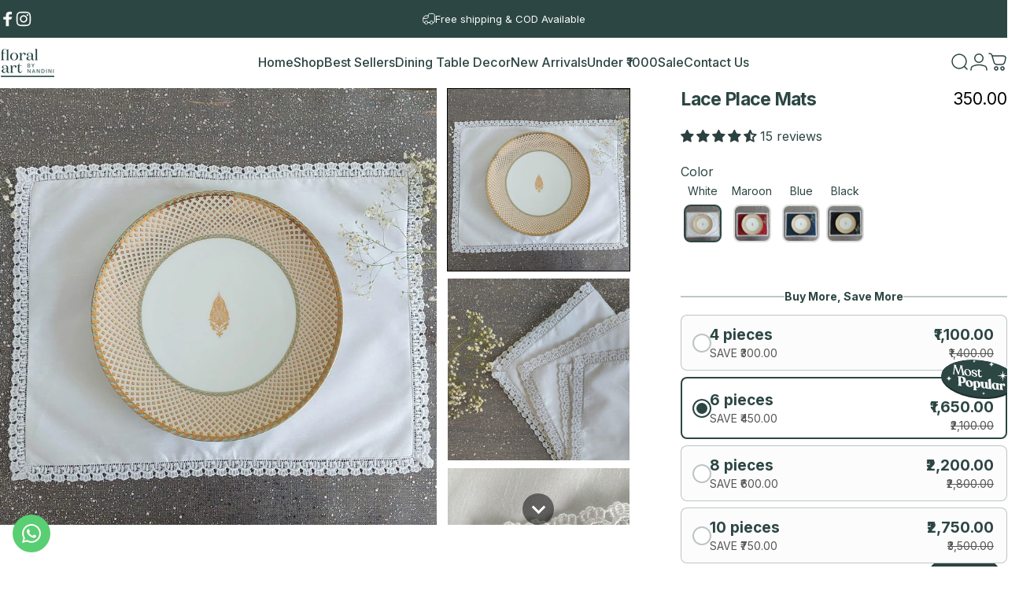

--- FILE ---
content_type: text/html; charset=utf-8
request_url: https://floralartbynandini.com/products/lace-place-mats
body_size: 72224
content:
<!doctype html>
<html class="no-js" lang="en" dir="ltr">
<head>
<script src='https://d24sh1msnqkirc.cloudfront.net/shopflo.bundle.js' async></script>

  <meta charset="utf-8">
  <meta http-equiv="X-UA-Compatible" content="IE=edge,chrome=1">
  <meta name="viewport" content="width=device-width,initial-scale=1">
  <meta name="theme-color" content="#2c4643">
  <link rel="canonical" href="https://floralartbynandini.com/products/lace-place-mats">
  <link rel="preconnect" href="https://cdn.shopify.com" crossorigin>
  <link rel="preconnect" href="https://fonts.shopifycdn.com" crossorigin>
  
  <link rel="dns-prefetch" href="https://ajax.googleapis.com">
  <link rel="dns-prefetch" href="https://maps.googleapis.com">
  <link rel="dns-prefetch" href="https://maps.gstatic.com">
  
<link rel="shortcut icon" href="//floralartbynandini.com/cdn/shop/files/Monogram_white_on_leaf_-min_b5e77a09-aea2-491b-b307-bfcab2f0bf88.jpg?crop=center&height=32&v=1738319312&width=32" type="image/png" /><title>Lace Place Mats | White Blue Black Maroon | Dinner Mats &ndash; Floral Art by Nandini (A unit of R S creations and designs)</title><meta name="description" content="The Lace Place Mats personify luxury and are ideal to use for an elaborate dinner, whether it be a sit down or a buffet. The mats will add a sense of royalty to your dining table and make any dinner you host a regal affair. Available in 4 colours: White, Black, Maroon and Blue Product Description &amp; Care Instructions These place mats are 16inches in width and 12inches in height."><meta property="og:site_name" content="Floral Art by Nandini (A unit of R S creations and designs)">
<meta property="og:url" content="https://floralartbynandini.com/products/lace-place-mats">
<meta property="og:title" content="Lace Place Mats">
<meta property="og:type" content="product">
<meta property="og:description" content="The Lace Place Mats personify luxury and are ideal to use for an elaborate dinner, whether it be a sit down or a buffet. The mats will add a sense of royalty to your dining table and make any dinner you host a regal affair. Available in 4 colours: White, Black, Maroon and Blue Product Description &amp; Care Instructions These place mats are 16inches in width and 12inches in height."><meta property="og:image" content="http://floralartbynandini.com/cdn/shop/products/20220528_125610-min_dda153af-d83a-4039-9901-c6804beaf9ba.jpg?v=1723279368">
  <meta property="og:image:secure_url" content="https://floralartbynandini.com/cdn/shop/products/20220528_125610-min_dda153af-d83a-4039-9901-c6804beaf9ba.jpg?v=1723279368">
  <meta property="og:image:width" content="2340">
  <meta property="og:image:height" content="2340"><meta name="twitter:site" content="@">
<meta name="twitter:card" content="summary_large_image">
<meta name="twitter:title" content="Lace Place Mats">
<meta name="twitter:description" content="The Lace Place Mats personify luxury and are ideal to use for an elaborate dinner, whether it be a sit down or a buffet. The mats will add a sense of royalty to your dining table and make any dinner you host a regal affair. Available in 4 colours: White, Black, Maroon and Blue Product Description &amp; Care Instructions These place mats are 16inches in width and 12inches in height.">
<style>@font-face {
  font-family: Inter;
  font-weight: 400;
  font-style: normal;
  font-display: swap;
  src: url("//floralartbynandini.com/cdn/fonts/inter/inter_n4.b2a3f24c19b4de56e8871f609e73ca7f6d2e2bb9.woff2") format("woff2"),
       url("//floralartbynandini.com/cdn/fonts/inter/inter_n4.af8052d517e0c9ffac7b814872cecc27ae1fa132.woff") format("woff");
}
@font-face {
  font-family: Inter;
  font-weight: 500;
  font-style: normal;
  font-display: swap;
  src: url("//floralartbynandini.com/cdn/fonts/inter/inter_n5.d7101d5e168594dd06f56f290dd759fba5431d97.woff2") format("woff2"),
       url("//floralartbynandini.com/cdn/fonts/inter/inter_n5.5332a76bbd27da00474c136abb1ca3cbbf259068.woff") format("woff");
}
@font-face {
  font-family: Inter;
  font-weight: 700;
  font-style: normal;
  font-display: swap;
  src: url("//floralartbynandini.com/cdn/fonts/inter/inter_n7.02711e6b374660cfc7915d1afc1c204e633421e4.woff2") format("woff2"),
       url("//floralartbynandini.com/cdn/fonts/inter/inter_n7.6dab87426f6b8813070abd79972ceaf2f8d3b012.woff") format("woff");
}
@font-face {
  font-family: Inter;
  font-weight: 400;
  font-style: italic;
  font-display: swap;
  src: url("//floralartbynandini.com/cdn/fonts/inter/inter_i4.feae1981dda792ab80d117249d9c7e0f1017e5b3.woff2") format("woff2"),
       url("//floralartbynandini.com/cdn/fonts/inter/inter_i4.62773b7113d5e5f02c71486623cf828884c85c6e.woff") format("woff");
}
@font-face {
  font-family: Inter;
  font-weight: 700;
  font-style: italic;
  font-display: swap;
  src: url("//floralartbynandini.com/cdn/fonts/inter/inter_i7.b377bcd4cc0f160622a22d638ae7e2cd9b86ea4c.woff2") format("woff2"),
       url("//floralartbynandini.com/cdn/fonts/inter/inter_i7.7c69a6a34e3bb44fcf6f975857e13b9a9b25beb4.woff") format("woff");
}
:root {
    /*! General */
    --color-base-text: 44 70 67;
    --color-base-highlight: 255 221 191;
    --color-base-background: 255 255 255;
    --color-base-button: 44 70 67;
    --color-base-button-gradient: #2c4643;
    --color-base-button-text: 255 255 255;
    --color-keyboard-focus: 11 97 205;
    --color-shadow: 168 232 226;
    --color-price: 0 0 0;
    --color-sale-price: 225 29 72;
    --color-sale-tag: 225 29 72;
    --color-sale-tag-text: 255 255 255;
    --color-rating: 245 158 11;
    --color-placeholder: 250 250 250;
    --color-success-text: 77 124 15;
    --color-success-background: 247 254 231;
    --color-error-text: 190 18 60;
    --color-error-background: 255 241 242;
    --color-info-text: 180 83 9;
    --color-info-background: 255 251 235;
    
    /*! Menu and drawers */
    --color-drawer-text: 44 70 67;
    --color-drawer-background: 255 255 255;
    --color-drawer-button-background: 44 70 67;
    --color-drawer-button-gradient: #2c4643;
    --color-drawer-button-text: 255 255 255;
    --color-drawer-overlay: 44 70 67;

    /*! Product card */
    --card-radius: var(--rounded-card);
    --card-border-width: 0.0rem;
    --card-border-opacity: 0.0;
    --card-shadow-opacity: 0.1;
    --card-shadow-horizontal-offset: 0.0rem;
    --card-shadow-vertical-offset: 0.0rem;

    /*! Buttons */
    --buttons-radius: var(--rounded-button);
    --buttons-border-width: 2px;
    --buttons-border-opacity: 1.0;
    --buttons-shadow-opacity: 0.0;
    --buttons-shadow-horizontal-offset: 0px;
    --buttons-shadow-vertical-offset: 0px;

    /*! Inputs */
    --inputs-radius: var(--rounded-input);
    --inputs-border-width: 0px;
    --inputs-border-opacity: 0.65;

    /*! Spacing */
    --sp-0d5: 0.125rem;
    --sp-1: 0.25rem;
    --sp-1d5: 0.375rem;
    --sp-2: 0.5rem;
    --sp-2d5: 0.625rem;
    --sp-3: 0.75rem;
    --sp-3d5: 0.875rem;
    --sp-4: 1rem;
    --sp-4d5: 1.125rem;
    --sp-5: 1.25rem;
    --sp-5d5: 1.375rem;
    --sp-6: 1.5rem;
    --sp-6d5: 1.625rem;
    --sp-7: 1.75rem;
    --sp-7d5: 1.875rem;
    --sp-8: 2rem;
    --sp-8d5: 2.125rem;
    --sp-9: 2.25rem;
    --sp-9d5: 2.375rem;
    --sp-10: 2.5rem;
    --sp-10d5: 2.625rem;
    --sp-11: 2.75rem;
    --sp-12: 3rem;
    --sp-13: 3.25rem;
    --sp-14: 3.5rem;
    --sp-15: 3.875rem;
    --sp-16: 4rem;
    --sp-18: 4.5rem;
    --sp-20: 5rem;
    --sp-23: 5.625rem;
    --sp-24: 6rem;
    --sp-28: 7rem;
    --sp-32: 8rem;
    --sp-36: 9rem;
    --sp-40: 10rem;
    --sp-44: 11rem;
    --sp-48: 12rem;
    --sp-52: 13rem;
    --sp-56: 14rem;
    --sp-60: 15rem;
    --sp-64: 16rem;
    --sp-68: 17rem;
    --sp-72: 18rem;
    --sp-80: 20rem;
    --sp-96: 24rem;
    --sp-100: 32rem;

    /*! Font family */
    --font-heading-family: Inter, sans-serif;
    --font-heading-style: normal;
    --font-heading-weight: 700;
    --font-heading-line-height: 1;
    --font-heading-letter-spacing: -0.03em;
    

    --font-body-family: Inter, sans-serif;
    --font-body-style: normal;
    --font-body-weight: 400;
    --font-body-line-height: 1.2;
    --font-body-letter-spacing: 0.0em;

    --font-navigation-family: var(--font-body-family);
    --font-navigation-size: clamp(0.875rem, 0.748rem + 0.3174vw, 1.125rem);
    --font-navigation-weight: 500;
    

    --font-button-family: var(--font-body-family);
    --font-button-size: clamp(0.875rem, 0.8115rem + 0.1587vw, 1.0rem);
    --font-button-weight: 500;
    

    --font-product-family: var(--font-body-family);
    --font-product-size: clamp(1.0rem, 0.873rem + 0.3175vw, 1.25rem);
    --font-product-weight: 500;
    

    /*! Font size */
    --text-3xs: 0.625rem;
    --text-2xs: 0.6875rem;
    --text-xs: 0.75rem;
    --text-2sm: 0.8125rem;
    --text-sm: 0.875rem;
    --text-base: 1.0rem;
    --text-lg: 1.125rem;
    --text-xl: 1.25rem;
    --text-2xl: 1.5rem;
    --text-3xl: 1.875rem;
    --text-4xl: 2.25rem;
    --text-5xl: 3.0rem;
    --text-6xl: 3.75rem;
    --text-7xl: 4.5rem;
    --text-8xl: 6.0rem;

    /*! Layout */
    --page-width: 1900px;
    --gap-padding: clamp(var(--sp-5), 2.526vw, var(--sp-12));
    --grid-gap: clamp(40px, 20vw, 60px);
    --page-padding: var(--sp-5);
    --page-container: min(calc(100vw - var(--scrollbar-width, 0px) - var(--page-padding) * 2), var(--page-width));
    --rounded-button: 3.75rem;
    --rounded-input: 0.75rem;
    --rounded-card: clamp(var(--sp-2d5), 1.053vw, var(--sp-5));
    --rounded-block: clamp(var(--sp-2d5), 1.053vw, var(--sp-5));

    /*! Other */
    --icon-weight: 1.5px;
  }

  @media screen and (min-width: 1024px) {
    :root {
      --page-padding: var(--sp-9);
    }
  }

  @media screen and (min-width: 1280px) {
    :root {
      --gap-padding: var(--sp-12);
      --page-padding: var(--sp-12);
      --page-container: min(calc(100vw - var(--scrollbar-width, 0px) - var(--page-padding) * 2), max(var(--page-width), 1280px));
    }
  }

  @media screen and (min-width: 1536px) {
    :root {
      --page-padding: max(var(--sp-12), 50vw - var(--scrollbar-width, 0px)/2 - var(--page-width)/2);
    }
  }
</style>
  <link rel="preload" as="font" href="//floralartbynandini.com/cdn/fonts/inter/inter_n4.b2a3f24c19b4de56e8871f609e73ca7f6d2e2bb9.woff2" type="font/woff2" crossorigin>
  

  <link rel="preload" as="font" href="//floralartbynandini.com/cdn/fonts/inter/inter_n7.02711e6b374660cfc7915d1afc1c204e633421e4.woff2" type="font/woff2" crossorigin>
  
<link href="//floralartbynandini.com/cdn/shop/t/26/assets/theme.css?v=84452804273575527661737704196" rel="stylesheet" type="text/css" media="all" /><link rel="stylesheet" href="//floralartbynandini.com/cdn/shop/t/26/assets/apps.css?v=181677850728302373271737704196" media="print" fetchpriority="low" onload="this.media='all'">

  <script>window.performance && window.performance.mark && window.performance.mark('shopify.content_for_header.start');</script><meta name="facebook-domain-verification" content="kbfxqbfmsadc3g61lm92oesmq1ljsk">
<meta name="facebook-domain-verification" content="87anmh4phiyo32c4wa9a76psxayifo">
<meta name="facebook-domain-verification" content="fheyfg8num2t90cd6m6667pzap5vut">
<meta name="facebook-domain-verification" content="ns8veyfwn2u9r0f1r7g5wauynhhein">
<meta name="facebook-domain-verification" content="zl1i3gtjftryn1upvuiko8w7lgiojw">
<meta name="google-site-verification" content="xvvndBTj9ukiaFZWXp_KGaL4iUSVlNEnjbYrVhHQDlM">
<meta id="shopify-digital-wallet" name="shopify-digital-wallet" content="/58143178937/digital_wallets/dialog">
<meta id="in-context-paypal-metadata" data-shop-id="58143178937" data-venmo-supported="false" data-environment="production" data-locale="en_US" data-paypal-v4="true" data-currency="INR">
<link rel="alternate" type="application/json+oembed" href="https://floralartbynandini.com/products/lace-place-mats.oembed">
<script async="async" src="/checkouts/internal/preloads.js?locale=en-IN"></script>
<script id="shopify-features" type="application/json">{"accessToken":"94ef863fa22025052bdb6f13fa6b7cd6","betas":["rich-media-storefront-analytics"],"domain":"floralartbynandini.com","predictiveSearch":true,"shopId":58143178937,"locale":"en"}</script>
<script>var Shopify = Shopify || {};
Shopify.shop = "floral-art-by-nandini.myshopify.com";
Shopify.locale = "en";
Shopify.currency = {"active":"INR","rate":"1.0"};
Shopify.country = "IN";
Shopify.theme = {"name":"Shopflo X Concept - New Theme","id":176203006240,"schema_name":"Concept","schema_version":"3.1.0","theme_store_id":2412,"role":"main"};
Shopify.theme.handle = "null";
Shopify.theme.style = {"id":null,"handle":null};
Shopify.cdnHost = "floralartbynandini.com/cdn";
Shopify.routes = Shopify.routes || {};
Shopify.routes.root = "/";</script>
<script type="module">!function(o){(o.Shopify=o.Shopify||{}).modules=!0}(window);</script>
<script>!function(o){function n(){var o=[];function n(){o.push(Array.prototype.slice.apply(arguments))}return n.q=o,n}var t=o.Shopify=o.Shopify||{};t.loadFeatures=n(),t.autoloadFeatures=n()}(window);</script>
<script id="shop-js-analytics" type="application/json">{"pageType":"product"}</script>
<script defer="defer" async type="module" src="//floralartbynandini.com/cdn/shopifycloud/shop-js/modules/v2/client.init-shop-cart-sync_BdyHc3Nr.en.esm.js"></script>
<script defer="defer" async type="module" src="//floralartbynandini.com/cdn/shopifycloud/shop-js/modules/v2/chunk.common_Daul8nwZ.esm.js"></script>
<script type="module">
  await import("//floralartbynandini.com/cdn/shopifycloud/shop-js/modules/v2/client.init-shop-cart-sync_BdyHc3Nr.en.esm.js");
await import("//floralartbynandini.com/cdn/shopifycloud/shop-js/modules/v2/chunk.common_Daul8nwZ.esm.js");

  window.Shopify.SignInWithShop?.initShopCartSync?.({"fedCMEnabled":true,"windoidEnabled":true});

</script>
<script>(function() {
  var isLoaded = false;
  function asyncLoad() {
    if (isLoaded) return;
    isLoaded = true;
    var urls = ["https:\/\/cdn.nfcube.com\/ae2372ced454c7adfa2fbee88cbdad70.js?shop=floral-art-by-nandini.myshopify.com","https:\/\/tabs.stationmade.com\/registered-scripts\/tabs-by-station.js?shop=floral-art-by-nandini.myshopify.com","https:\/\/sr-cdn.shiprocket.in\/sr-promise\/static\/uc.js?channel_id=4\u0026sr_company_id=1309316\u0026shop=floral-art-by-nandini.myshopify.com"];
    for (var i = 0; i < urls.length; i++) {
      var s = document.createElement('script');
      s.type = 'text/javascript';
      s.async = true;
      s.src = urls[i];
      var x = document.getElementsByTagName('script')[0];
      x.parentNode.insertBefore(s, x);
    }
  };
  if(window.attachEvent) {
    window.attachEvent('onload', asyncLoad);
  } else {
    window.addEventListener('load', asyncLoad, false);
  }
})();</script>
<script id="__st">var __st={"a":58143178937,"offset":19800,"reqid":"67beb499-a99d-4cd3-8d13-9fcac04d5959-1768963974","pageurl":"floralartbynandini.com\/products\/lace-place-mats","u":"c6ad5fed78c8","p":"product","rtyp":"product","rid":7490106687673};</script>
<script>window.ShopifyPaypalV4VisibilityTracking = true;</script>
<script id="captcha-bootstrap">!function(){'use strict';const t='contact',e='account',n='new_comment',o=[[t,t],['blogs',n],['comments',n],[t,'customer']],c=[[e,'customer_login'],[e,'guest_login'],[e,'recover_customer_password'],[e,'create_customer']],r=t=>t.map((([t,e])=>`form[action*='/${t}']:not([data-nocaptcha='true']) input[name='form_type'][value='${e}']`)).join(','),a=t=>()=>t?[...document.querySelectorAll(t)].map((t=>t.form)):[];function s(){const t=[...o],e=r(t);return a(e)}const i='password',u='form_key',d=['recaptcha-v3-token','g-recaptcha-response','h-captcha-response',i],f=()=>{try{return window.sessionStorage}catch{return}},m='__shopify_v',_=t=>t.elements[u];function p(t,e,n=!1){try{const o=window.sessionStorage,c=JSON.parse(o.getItem(e)),{data:r}=function(t){const{data:e,action:n}=t;return t[m]||n?{data:e,action:n}:{data:t,action:n}}(c);for(const[e,n]of Object.entries(r))t.elements[e]&&(t.elements[e].value=n);n&&o.removeItem(e)}catch(o){console.error('form repopulation failed',{error:o})}}const l='form_type',E='cptcha';function T(t){t.dataset[E]=!0}const w=window,h=w.document,L='Shopify',v='ce_forms',y='captcha';let A=!1;((t,e)=>{const n=(g='f06e6c50-85a8-45c8-87d0-21a2b65856fe',I='https://cdn.shopify.com/shopifycloud/storefront-forms-hcaptcha/ce_storefront_forms_captcha_hcaptcha.v1.5.2.iife.js',D={infoText:'Protected by hCaptcha',privacyText:'Privacy',termsText:'Terms'},(t,e,n)=>{const o=w[L][v],c=o.bindForm;if(c)return c(t,g,e,D).then(n);var r;o.q.push([[t,g,e,D],n]),r=I,A||(h.body.append(Object.assign(h.createElement('script'),{id:'captcha-provider',async:!0,src:r})),A=!0)});var g,I,D;w[L]=w[L]||{},w[L][v]=w[L][v]||{},w[L][v].q=[],w[L][y]=w[L][y]||{},w[L][y].protect=function(t,e){n(t,void 0,e),T(t)},Object.freeze(w[L][y]),function(t,e,n,w,h,L){const[v,y,A,g]=function(t,e,n){const i=e?o:[],u=t?c:[],d=[...i,...u],f=r(d),m=r(i),_=r(d.filter((([t,e])=>n.includes(e))));return[a(f),a(m),a(_),s()]}(w,h,L),I=t=>{const e=t.target;return e instanceof HTMLFormElement?e:e&&e.form},D=t=>v().includes(t);t.addEventListener('submit',(t=>{const e=I(t);if(!e)return;const n=D(e)&&!e.dataset.hcaptchaBound&&!e.dataset.recaptchaBound,o=_(e),c=g().includes(e)&&(!o||!o.value);(n||c)&&t.preventDefault(),c&&!n&&(function(t){try{if(!f())return;!function(t){const e=f();if(!e)return;const n=_(t);if(!n)return;const o=n.value;o&&e.removeItem(o)}(t);const e=Array.from(Array(32),(()=>Math.random().toString(36)[2])).join('');!function(t,e){_(t)||t.append(Object.assign(document.createElement('input'),{type:'hidden',name:u})),t.elements[u].value=e}(t,e),function(t,e){const n=f();if(!n)return;const o=[...t.querySelectorAll(`input[type='${i}']`)].map((({name:t})=>t)),c=[...d,...o],r={};for(const[a,s]of new FormData(t).entries())c.includes(a)||(r[a]=s);n.setItem(e,JSON.stringify({[m]:1,action:t.action,data:r}))}(t,e)}catch(e){console.error('failed to persist form',e)}}(e),e.submit())}));const S=(t,e)=>{t&&!t.dataset[E]&&(n(t,e.some((e=>e===t))),T(t))};for(const o of['focusin','change'])t.addEventListener(o,(t=>{const e=I(t);D(e)&&S(e,y())}));const B=e.get('form_key'),M=e.get(l),P=B&&M;t.addEventListener('DOMContentLoaded',(()=>{const t=y();if(P)for(const e of t)e.elements[l].value===M&&p(e,B);[...new Set([...A(),...v().filter((t=>'true'===t.dataset.shopifyCaptcha))])].forEach((e=>S(e,t)))}))}(h,new URLSearchParams(w.location.search),n,t,e,['guest_login'])})(!0,!0)}();</script>
<script integrity="sha256-4kQ18oKyAcykRKYeNunJcIwy7WH5gtpwJnB7kiuLZ1E=" data-source-attribution="shopify.loadfeatures" defer="defer" src="//floralartbynandini.com/cdn/shopifycloud/storefront/assets/storefront/load_feature-a0a9edcb.js" crossorigin="anonymous"></script>
<script data-source-attribution="shopify.dynamic_checkout.dynamic.init">var Shopify=Shopify||{};Shopify.PaymentButton=Shopify.PaymentButton||{isStorefrontPortableWallets:!0,init:function(){window.Shopify.PaymentButton.init=function(){};var t=document.createElement("script");t.src="https://floralartbynandini.com/cdn/shopifycloud/portable-wallets/latest/portable-wallets.en.js",t.type="module",document.head.appendChild(t)}};
</script>
<script data-source-attribution="shopify.dynamic_checkout.buyer_consent">
  function portableWalletsHideBuyerConsent(e){var t=document.getElementById("shopify-buyer-consent"),n=document.getElementById("shopify-subscription-policy-button");t&&n&&(t.classList.add("hidden"),t.setAttribute("aria-hidden","true"),n.removeEventListener("click",e))}function portableWalletsShowBuyerConsent(e){var t=document.getElementById("shopify-buyer-consent"),n=document.getElementById("shopify-subscription-policy-button");t&&n&&(t.classList.remove("hidden"),t.removeAttribute("aria-hidden"),n.addEventListener("click",e))}window.Shopify?.PaymentButton&&(window.Shopify.PaymentButton.hideBuyerConsent=portableWalletsHideBuyerConsent,window.Shopify.PaymentButton.showBuyerConsent=portableWalletsShowBuyerConsent);
</script>
<script data-source-attribution="shopify.dynamic_checkout.cart.bootstrap">document.addEventListener("DOMContentLoaded",(function(){function t(){return document.querySelector("shopify-accelerated-checkout-cart, shopify-accelerated-checkout")}if(t())Shopify.PaymentButton.init();else{new MutationObserver((function(e,n){t()&&(Shopify.PaymentButton.init(),n.disconnect())})).observe(document.body,{childList:!0,subtree:!0})}}));
</script>

<script>window.performance && window.performance.mark && window.performance.mark('shopify.content_for_header.end');</script>

  <script src="//floralartbynandini.com/cdn/shop/t/26/assets/vendor.js?v=83836565987576270061737704196" defer="defer"></script>
  <script src='https://bridge.shopflo.com/js/shopflo.bundle.js' async></script>
  <script src="//floralartbynandini.com/cdn/shop/t/26/assets/theme.js?v=10164008198270687991737704196" defer="defer"></script><script>
  document.documentElement.classList.replace('no-js', 'js');

  window.theme = window.theme || {};
  theme.routes = {
    shop_url: 'https://floralartbynandini.com',
    root_url: '/',
    cart_url: '/cart',
    cart_add_url: '/cart/add',
    cart_change_url: '/cart/change',
    cart_update_url: '/cart/update',
    search_url: '/search',
    predictive_search_url: '/search/suggest'
  };

  theme.variantStrings = {
    preOrder: "Pre-order",
    addToCart: "Add to cart",
    soldOut: "Sold Out",
    unavailable: "Unavailable",
    addToBundle: "Add to bundle",
    backInStock: "Notify me when it’s available"
  };

  theme.shippingCalculatorStrings = {
    error: "One or more errors occurred while retrieving the shipping rates:",
    notFound: "Sorry, we do not ship to your address.",
    oneResult: "There is one shipping rate for your address:",
    multipleResults: "There are multiple shipping rates for your address:"
  };

  theme.recipientFormStrings = {
    expanded: "Gift card recipient form expanded",
    collapsed: "Gift card recipient form collapsed"
  };

  theme.quickOrderListStrings = {
    itemsAdded: "[quantity] items added",
    itemAdded: "[quantity] item added",
    itemsRemoved: "[quantity] items removed",
    itemRemoved: "[quantity] item removed",
    viewCart: "View cart",
    each: "[money]\/ea",
    minError: "This item has a minimum of [min]",
    maxError: "This item has a maximum of [max]",
    stepError: "You can only add this item in increments of [step]"
  };

  theme.cartStrings = {
    error: `There was an error while updating your cart. Please try again.`,
    quantityError: `You can only add [quantity] of this item to your cart.`,
  };

  theme.dateStrings = {
    d: "d",
    day: "Day",
    days: "Days",
    h: "h",
    hour: "Hour",
    hours: "Hours",
    m: "m",
    minute: "Min",
    minutes: "Mins",
    s: "s",
    second: "Sec",
    seconds: "Secs"
  };theme.strings = {
    recentlyViewedEmpty: "Your recently viewed is empty.",
    close: "Close",
    next: "Next",
    previous: "Previous",
    qrImageAlt: "QR code — scan to redeem gift card"
  };

  theme.settings = {
    moneyFormat: "\u003cspan class=money\u003e₹{{amount}}\u003c\/span\u003e",
    moneyWithCurrencyFormat: "\u003cspan class=money\u003e₹{{amount}} INR\u003c\/span\u003e",
    currencyCodeEnabled: false,
    externalLinksNewTab: false,
    cartType: "drawer",
    isCartTemplate: false,
    pswpModule: "\/\/floralartbynandini.com\/cdn\/shop\/t\/26\/assets\/photoswipe.min.js?v=41760041872977459911737704196",
    themeName: 'Concept',
    themeVersion: '3.1.0',
    agencyId: ''
  };// We save the product ID in local storage to be eventually used for recently viewed section
    try {
      const recentlyViewedProducts = new Set(JSON.parse(window.localStorage.getItem(`${theme.settings.themeName}:recently-viewed`) || '[]'));

      recentlyViewedProducts.delete(7490106687673); // Delete first to re-move the product
      recentlyViewedProducts.add(7490106687673);

      window.localStorage.setItem(`${theme.settings.themeName}:recently-viewed`, JSON.stringify(Array.from(recentlyViewedProducts.values()).reverse()));
    } catch (e) {
      // Safari in private mode does not allow setting item, we silently fail
    }</script>
<!-- BEGIN app block: shopify://apps/whatsapp-button/blocks/app-embed-block/96d80a63-e860-4262-a001-8b82ac4d00e6 --><script>
    (function() {
        function asyncLoad() {
            var url = 'https://whatsapp-button.eazeapps.io/api/buttonInstallation/scriptTag?shopId=21094&v=1758648760';
            var s = document.createElement('script');
            s.type = 'text/javascript';
            s.async = true;
            s.src = url;
            var x = document.getElementsByTagName('script')[0];
            x.parentNode.insertBefore(s, x);
        };
        if(window.attachEvent) {
            window.attachEvent('onload', asyncLoad);
        } else {
            window.addEventListener('load', asyncLoad, false);
        }
    })();
</script>

<!-- END app block --><!-- BEGIN app block: shopify://apps/instafeed/blocks/head-block/c447db20-095d-4a10-9725-b5977662c9d5 --><link rel="preconnect" href="https://cdn.nfcube.com/">
<link rel="preconnect" href="https://scontent.cdninstagram.com/">






<!-- END app block --><!-- BEGIN app block: shopify://apps/judge-me-reviews/blocks/judgeme_core/61ccd3b1-a9f2-4160-9fe9-4fec8413e5d8 --><!-- Start of Judge.me Core -->






<link rel="dns-prefetch" href="https://cdnwidget.judge.me">
<link rel="dns-prefetch" href="https://cdn.judge.me">
<link rel="dns-prefetch" href="https://cdn1.judge.me">
<link rel="dns-prefetch" href="https://api.judge.me">

<script data-cfasync='false' class='jdgm-settings-script'>window.jdgmSettings={"pagination":5,"disable_web_reviews":false,"badge_no_review_text":"No reviews","badge_n_reviews_text":"{{ n }} review/reviews","hide_badge_preview_if_no_reviews":true,"badge_hide_text":false,"enforce_center_preview_badge":false,"widget_title":"Customer Reviews","widget_open_form_text":"Write a review","widget_close_form_text":"Cancel review","widget_refresh_page_text":"Refresh page","widget_summary_text":"Based on {{ number_of_reviews }} review/reviews","widget_no_review_text":"Be the first to write a review","widget_name_field_text":"Display name","widget_verified_name_field_text":"Verified Name (public)","widget_name_placeholder_text":"Display name","widget_required_field_error_text":"This field is required.","widget_email_field_text":"Email address","widget_verified_email_field_text":"Verified Email (private, can not be edited)","widget_email_placeholder_text":"Your email address","widget_email_field_error_text":"Please enter a valid email address.","widget_rating_field_text":"Rating","widget_review_title_field_text":"Review Title","widget_review_title_placeholder_text":"Give your review a title","widget_review_body_field_text":"Review content","widget_review_body_placeholder_text":"Start writing here...","widget_pictures_field_text":"Picture/Video (optional)","widget_submit_review_text":"Submit Review","widget_submit_verified_review_text":"Submit Verified Review","widget_submit_success_msg_with_auto_publish":"Thank you! Please refresh the page in a few moments to see your review. You can remove or edit your review by logging into \u003ca href='https://judge.me/login' target='_blank' rel='nofollow noopener'\u003eJudge.me\u003c/a\u003e","widget_submit_success_msg_no_auto_publish":"Thank you! Your review will be published as soon as it is approved by the shop admin. You can remove or edit your review by logging into \u003ca href='https://judge.me/login' target='_blank' rel='nofollow noopener'\u003eJudge.me\u003c/a\u003e","widget_show_default_reviews_out_of_total_text":"Showing {{ n_reviews_shown }} out of {{ n_reviews }} reviews.","widget_show_all_link_text":"Show all","widget_show_less_link_text":"Show less","widget_author_said_text":"{{ reviewer_name }} said:","widget_days_text":"{{ n }} days ago","widget_weeks_text":"{{ n }} week/weeks ago","widget_months_text":"{{ n }} month/months ago","widget_years_text":"{{ n }} year/years ago","widget_yesterday_text":"Yesterday","widget_today_text":"Today","widget_replied_text":"\u003e\u003e {{ shop_name }} replied:","widget_read_more_text":"Read more","widget_reviewer_name_as_initial":"","widget_rating_filter_color":"#fbcd0a","widget_rating_filter_see_all_text":"See all reviews","widget_sorting_most_recent_text":"Most Recent","widget_sorting_highest_rating_text":"Highest Rating","widget_sorting_lowest_rating_text":"Lowest Rating","widget_sorting_with_pictures_text":"Only Pictures","widget_sorting_most_helpful_text":"Most Helpful","widget_open_question_form_text":"Ask a question","widget_reviews_subtab_text":"Reviews","widget_questions_subtab_text":"Questions","widget_question_label_text":"Question","widget_answer_label_text":"Answer","widget_question_placeholder_text":"Write your question here","widget_submit_question_text":"Submit Question","widget_question_submit_success_text":"Thank you for your question! We will notify you once it gets answered.","verified_badge_text":"Verified","verified_badge_bg_color":"","verified_badge_text_color":"","verified_badge_placement":"left-of-reviewer-name","widget_review_max_height":"","widget_hide_border":false,"widget_social_share":false,"widget_thumb":false,"widget_review_location_show":false,"widget_location_format":"","all_reviews_include_out_of_store_products":true,"all_reviews_out_of_store_text":"(out of store)","all_reviews_pagination":100,"all_reviews_product_name_prefix_text":"about","enable_review_pictures":true,"enable_question_anwser":false,"widget_theme":"default","review_date_format":"dd/mm/yyyy","default_sort_method":"most-recent","widget_product_reviews_subtab_text":"Product Reviews","widget_shop_reviews_subtab_text":"Shop Reviews","widget_other_products_reviews_text":"Reviews for other products","widget_store_reviews_subtab_text":"Store reviews","widget_no_store_reviews_text":"This store hasn't received any reviews yet","widget_web_restriction_product_reviews_text":"This product hasn't received any reviews yet","widget_no_items_text":"No items found","widget_show_more_text":"Show more","widget_write_a_store_review_text":"Write a Store Review","widget_other_languages_heading":"Reviews in Other Languages","widget_translate_review_text":"Translate review to {{ language }}","widget_translating_review_text":"Translating...","widget_show_original_translation_text":"Show original ({{ language }})","widget_translate_review_failed_text":"Review couldn't be translated.","widget_translate_review_retry_text":"Retry","widget_translate_review_try_again_later_text":"Try again later","show_product_url_for_grouped_product":false,"widget_sorting_pictures_first_text":"Pictures First","show_pictures_on_all_rev_page_mobile":false,"show_pictures_on_all_rev_page_desktop":false,"floating_tab_hide_mobile_install_preference":false,"floating_tab_button_name":"★ Reviews","floating_tab_title":"Let customers speak for us","floating_tab_button_color":"","floating_tab_button_background_color":"","floating_tab_url":"","floating_tab_url_enabled":false,"floating_tab_tab_style":"text","all_reviews_text_badge_text":"Customers rate us {{ shop.metafields.judgeme.all_reviews_rating | round: 1 }}/5 based on {{ shop.metafields.judgeme.all_reviews_count }} reviews.","all_reviews_text_badge_text_branded_style":"{{ shop.metafields.judgeme.all_reviews_rating | round: 1 }} out of 5 stars based on {{ shop.metafields.judgeme.all_reviews_count }} reviews","is_all_reviews_text_badge_a_link":false,"show_stars_for_all_reviews_text_badge":false,"all_reviews_text_badge_url":"","all_reviews_text_style":"branded","all_reviews_text_color_style":"judgeme_brand_color","all_reviews_text_color":"#108474","all_reviews_text_show_jm_brand":true,"featured_carousel_show_header":true,"featured_carousel_title":"Let customers speak for us","testimonials_carousel_title":"Customers are saying","videos_carousel_title":"Real customer stories","cards_carousel_title":"Customers are saying","featured_carousel_count_text":"from {{ n }} reviews","featured_carousel_add_link_to_all_reviews_page":false,"featured_carousel_url":"","featured_carousel_show_images":true,"featured_carousel_autoslide_interval":5,"featured_carousel_arrows_on_the_sides":false,"featured_carousel_height":250,"featured_carousel_width":80,"featured_carousel_image_size":0,"featured_carousel_image_height":250,"featured_carousel_arrow_color":"#eeeeee","verified_count_badge_style":"branded","verified_count_badge_orientation":"horizontal","verified_count_badge_color_style":"judgeme_brand_color","verified_count_badge_color":"#108474","is_verified_count_badge_a_link":false,"verified_count_badge_url":"","verified_count_badge_show_jm_brand":true,"widget_rating_preset_default":5,"widget_first_sub_tab":"product-reviews","widget_show_histogram":true,"widget_histogram_use_custom_color":false,"widget_pagination_use_custom_color":false,"widget_star_use_custom_color":false,"widget_verified_badge_use_custom_color":false,"widget_write_review_use_custom_color":false,"picture_reminder_submit_button":"Upload Pictures","enable_review_videos":true,"mute_video_by_default":true,"widget_sorting_videos_first_text":"Videos First","widget_review_pending_text":"Pending","featured_carousel_items_for_large_screen":3,"social_share_options_order":"Facebook,Twitter","remove_microdata_snippet":true,"disable_json_ld":false,"enable_json_ld_products":false,"preview_badge_show_question_text":false,"preview_badge_no_question_text":"No questions","preview_badge_n_question_text":"{{ number_of_questions }} question/questions","qa_badge_show_icon":false,"qa_badge_position":"same-row","remove_judgeme_branding":false,"widget_add_search_bar":false,"widget_search_bar_placeholder":"Search","widget_sorting_verified_only_text":"Verified only","featured_carousel_theme":"card","featured_carousel_show_rating":true,"featured_carousel_show_title":true,"featured_carousel_show_body":true,"featured_carousel_show_date":false,"featured_carousel_show_reviewer":true,"featured_carousel_show_product":false,"featured_carousel_header_background_color":"#108474","featured_carousel_header_text_color":"#ffffff","featured_carousel_name_product_separator":"reviewed","featured_carousel_full_star_background":"#108474","featured_carousel_empty_star_background":"#dadada","featured_carousel_vertical_theme_background":"#f9fafb","featured_carousel_verified_badge_enable":true,"featured_carousel_verified_badge_color":"#2B4140","featured_carousel_border_style":"round","featured_carousel_review_line_length_limit":3,"featured_carousel_more_reviews_button_text":"Read more reviews","featured_carousel_view_product_button_text":"View product","all_reviews_page_load_reviews_on":"scroll","all_reviews_page_load_more_text":"Load More Reviews","disable_fb_tab_reviews":false,"enable_ajax_cdn_cache":false,"widget_advanced_speed_features":5,"widget_public_name_text":"displayed publicly like","default_reviewer_name":"John Smith","default_reviewer_name_has_non_latin":true,"widget_reviewer_anonymous":"Anonymous","medals_widget_title":"Judge.me Review Medals","medals_widget_background_color":"#f9fafb","medals_widget_position":"footer_all_pages","medals_widget_border_color":"#f9fafb","medals_widget_verified_text_position":"left","medals_widget_use_monochromatic_version":false,"medals_widget_elements_color":"#108474","show_reviewer_avatar":true,"widget_invalid_yt_video_url_error_text":"Not a YouTube video URL","widget_max_length_field_error_text":"Please enter no more than {0} characters.","widget_show_country_flag":false,"widget_show_collected_via_shop_app":true,"widget_verified_by_shop_badge_style":"light","widget_verified_by_shop_text":"Verified by Shop","widget_show_photo_gallery":true,"widget_load_with_code_splitting":true,"widget_ugc_install_preference":false,"widget_ugc_title":"Made by us, Shared by you","widget_ugc_subtitle":"Tag us to see your picture featured in our page","widget_ugc_arrows_color":"#ffffff","widget_ugc_primary_button_text":"Buy Now","widget_ugc_primary_button_background_color":"#108474","widget_ugc_primary_button_text_color":"#ffffff","widget_ugc_primary_button_border_width":"0","widget_ugc_primary_button_border_style":"none","widget_ugc_primary_button_border_color":"#108474","widget_ugc_primary_button_border_radius":"25","widget_ugc_secondary_button_text":"Load More","widget_ugc_secondary_button_background_color":"#ffffff","widget_ugc_secondary_button_text_color":"#108474","widget_ugc_secondary_button_border_width":"2","widget_ugc_secondary_button_border_style":"solid","widget_ugc_secondary_button_border_color":"#108474","widget_ugc_secondary_button_border_radius":"25","widget_ugc_reviews_button_text":"View Reviews","widget_ugc_reviews_button_background_color":"#ffffff","widget_ugc_reviews_button_text_color":"#108474","widget_ugc_reviews_button_border_width":"2","widget_ugc_reviews_button_border_style":"solid","widget_ugc_reviews_button_border_color":"#108474","widget_ugc_reviews_button_border_radius":"25","widget_ugc_reviews_button_link_to":"judgeme-reviews-page","widget_ugc_show_post_date":true,"widget_ugc_max_width":"800","widget_rating_metafield_value_type":true,"widget_primary_color":"#2B4140","widget_enable_secondary_color":false,"widget_secondary_color":"#edf5f5","widget_summary_average_rating_text":"{{ average_rating }} out of 5","widget_media_grid_title":"Customer photos \u0026 videos","widget_media_grid_see_more_text":"See more","widget_round_style":false,"widget_show_product_medals":true,"widget_verified_by_judgeme_text":"Verified by Judge.me","widget_show_store_medals":true,"widget_verified_by_judgeme_text_in_store_medals":"Verified by Judge.me","widget_media_field_exceed_quantity_message":"Sorry, we can only accept {{ max_media }} for one review.","widget_media_field_exceed_limit_message":"{{ file_name }} is too large, please select a {{ media_type }} less than {{ size_limit }}MB.","widget_review_submitted_text":"Review Submitted!","widget_question_submitted_text":"Question Submitted!","widget_close_form_text_question":"Cancel","widget_write_your_answer_here_text":"Write your answer here","widget_enabled_branded_link":true,"widget_show_collected_by_judgeme":true,"widget_reviewer_name_color":"","widget_write_review_text_color":"","widget_write_review_bg_color":"","widget_collected_by_judgeme_text":"collected by Judge.me","widget_pagination_type":"standard","widget_load_more_text":"Load More","widget_load_more_color":"#108474","widget_full_review_text":"Full Review","widget_read_more_reviews_text":"Read More Reviews","widget_read_questions_text":"Read Questions","widget_questions_and_answers_text":"Questions \u0026 Answers","widget_verified_by_text":"Verified by","widget_verified_text":"Verified","widget_number_of_reviews_text":"{{ number_of_reviews }} reviews","widget_back_button_text":"Back","widget_next_button_text":"Next","widget_custom_forms_filter_button":"Filters","custom_forms_style":"horizontal","widget_show_review_information":false,"how_reviews_are_collected":"How reviews are collected?","widget_show_review_keywords":false,"widget_gdpr_statement":"How we use your data: We'll only contact you about the review you left, and only if necessary. By submitting your review, you agree to Judge.me's \u003ca href='https://judge.me/terms' target='_blank' rel='nofollow noopener'\u003eterms\u003c/a\u003e, \u003ca href='https://judge.me/privacy' target='_blank' rel='nofollow noopener'\u003eprivacy\u003c/a\u003e and \u003ca href='https://judge.me/content-policy' target='_blank' rel='nofollow noopener'\u003econtent\u003c/a\u003e policies.","widget_multilingual_sorting_enabled":false,"widget_translate_review_content_enabled":false,"widget_translate_review_content_method":"manual","popup_widget_review_selection":"automatically_with_pictures","popup_widget_round_border_style":true,"popup_widget_show_title":true,"popup_widget_show_body":true,"popup_widget_show_reviewer":false,"popup_widget_show_product":true,"popup_widget_show_pictures":true,"popup_widget_use_review_picture":true,"popup_widget_show_on_home_page":true,"popup_widget_show_on_product_page":true,"popup_widget_show_on_collection_page":true,"popup_widget_show_on_cart_page":true,"popup_widget_position":"bottom_left","popup_widget_first_review_delay":5,"popup_widget_duration":5,"popup_widget_interval":5,"popup_widget_review_count":5,"popup_widget_hide_on_mobile":true,"review_snippet_widget_round_border_style":true,"review_snippet_widget_card_color":"#FFFFFF","review_snippet_widget_slider_arrows_background_color":"#FFFFFF","review_snippet_widget_slider_arrows_color":"#000000","review_snippet_widget_star_color":"#108474","show_product_variant":false,"all_reviews_product_variant_label_text":"Variant: ","widget_show_verified_branding":true,"widget_ai_summary_title":"Customers say","widget_ai_summary_disclaimer":"AI-powered review summary based on recent customer reviews","widget_show_ai_summary":false,"widget_show_ai_summary_bg":false,"widget_show_review_title_input":true,"redirect_reviewers_invited_via_email":"review_widget","request_store_review_after_product_review":false,"request_review_other_products_in_order":false,"review_form_color_scheme":"default","review_form_corner_style":"square","review_form_star_color":{},"review_form_text_color":"#333333","review_form_background_color":"#ffffff","review_form_field_background_color":"#fafafa","review_form_button_color":{},"review_form_button_text_color":"#ffffff","review_form_modal_overlay_color":"#000000","review_content_screen_title_text":"How would you rate this product?","review_content_introduction_text":"We would love it if you would share a bit about your experience.","store_review_form_title_text":"How would you rate this store?","store_review_form_introduction_text":"We would love it if you would share a bit about your experience.","show_review_guidance_text":true,"one_star_review_guidance_text":"Poor","five_star_review_guidance_text":"Great","customer_information_screen_title_text":"About you","customer_information_introduction_text":"Please tell us more about you.","custom_questions_screen_title_text":"Your experience in more detail","custom_questions_introduction_text":"Here are a few questions to help us understand more about your experience.","review_submitted_screen_title_text":"Thanks for your review!","review_submitted_screen_thank_you_text":"We are processing it and it will appear on the store soon.","review_submitted_screen_email_verification_text":"Please confirm your email by clicking the link we just sent you. This helps us keep reviews authentic.","review_submitted_request_store_review_text":"Would you like to share your experience of shopping with us?","review_submitted_review_other_products_text":"Would you like to review these products?","store_review_screen_title_text":"Would you like to share your experience of shopping with us?","store_review_introduction_text":"We value your feedback and use it to improve. Please share any thoughts or suggestions you have.","reviewer_media_screen_title_picture_text":"Share a picture","reviewer_media_introduction_picture_text":"Upload a photo to support your review.","reviewer_media_screen_title_video_text":"Share a video","reviewer_media_introduction_video_text":"Upload a video to support your review.","reviewer_media_screen_title_picture_or_video_text":"Share a picture or video","reviewer_media_introduction_picture_or_video_text":"Upload a photo or video to support your review.","reviewer_media_youtube_url_text":"Paste your Youtube URL here","advanced_settings_next_step_button_text":"Next","advanced_settings_close_review_button_text":"Close","modal_write_review_flow":false,"write_review_flow_required_text":"Required","write_review_flow_privacy_message_text":"We respect your privacy.","write_review_flow_anonymous_text":"Post review as anonymous","write_review_flow_visibility_text":"This won't be visible to other customers.","write_review_flow_multiple_selection_help_text":"Select as many as you like","write_review_flow_single_selection_help_text":"Select one option","write_review_flow_required_field_error_text":"This field is required","write_review_flow_invalid_email_error_text":"Please enter a valid email address","write_review_flow_max_length_error_text":"Max. {{ max_length }} characters.","write_review_flow_media_upload_text":"\u003cb\u003eClick to upload\u003c/b\u003e or drag and drop","write_review_flow_gdpr_statement":"We'll only contact you about your review if necessary. By submitting your review, you agree to our \u003ca href='https://judge.me/terms' target='_blank' rel='nofollow noopener'\u003eterms and conditions\u003c/a\u003e and \u003ca href='https://judge.me/privacy' target='_blank' rel='nofollow noopener'\u003eprivacy policy\u003c/a\u003e.","rating_only_reviews_enabled":false,"show_negative_reviews_help_screen":false,"new_review_flow_help_screen_rating_threshold":3,"negative_review_resolution_screen_title_text":"Tell us more","negative_review_resolution_text":"Your experience matters to us. If there were issues with your purchase, we're here to help. Feel free to reach out to us, we'd love the opportunity to make things right.","negative_review_resolution_button_text":"Contact us","negative_review_resolution_proceed_with_review_text":"Leave a review","negative_review_resolution_subject":"Issue with purchase from {{ shop_name }}.{{ order_name }}","preview_badge_collection_page_install_status":false,"widget_review_custom_css":"","preview_badge_custom_css":"","preview_badge_stars_count":"5-stars","featured_carousel_custom_css":"","floating_tab_custom_css":"","all_reviews_widget_custom_css":"","medals_widget_custom_css":"","verified_badge_custom_css":"","all_reviews_text_custom_css":"","transparency_badges_collected_via_store_invite":false,"transparency_badges_from_another_provider":false,"transparency_badges_collected_from_store_visitor":false,"transparency_badges_collected_by_verified_review_provider":false,"transparency_badges_earned_reward":false,"transparency_badges_collected_via_store_invite_text":"Review collected via store invitation","transparency_badges_from_another_provider_text":"Review collected from another provider","transparency_badges_collected_from_store_visitor_text":"Review collected from a store visitor","transparency_badges_written_in_google_text":"Review written in Google","transparency_badges_written_in_etsy_text":"Review written in Etsy","transparency_badges_written_in_shop_app_text":"Review written in Shop App","transparency_badges_earned_reward_text":"Review earned a reward for future purchase","product_review_widget_per_page":10,"widget_store_review_label_text":"Review about the store","checkout_comment_extension_title_on_product_page":"Customer Comments","checkout_comment_extension_num_latest_comment_show":5,"checkout_comment_extension_format":"name_and_timestamp","checkout_comment_customer_name":"last_initial","checkout_comment_comment_notification":true,"preview_badge_collection_page_install_preference":false,"preview_badge_home_page_install_preference":false,"preview_badge_product_page_install_preference":false,"review_widget_install_preference":"","review_carousel_install_preference":false,"floating_reviews_tab_install_preference":"none","verified_reviews_count_badge_install_preference":false,"all_reviews_text_install_preference":false,"review_widget_best_location":false,"judgeme_medals_install_preference":false,"review_widget_revamp_enabled":false,"review_widget_qna_enabled":false,"review_widget_header_theme":"minimal","review_widget_widget_title_enabled":true,"review_widget_header_text_size":"medium","review_widget_header_text_weight":"regular","review_widget_average_rating_style":"compact","review_widget_bar_chart_enabled":true,"review_widget_bar_chart_type":"numbers","review_widget_bar_chart_style":"standard","review_widget_expanded_media_gallery_enabled":false,"review_widget_reviews_section_theme":"standard","review_widget_image_style":"thumbnails","review_widget_review_image_ratio":"square","review_widget_stars_size":"medium","review_widget_verified_badge":"standard_text","review_widget_review_title_text_size":"medium","review_widget_review_text_size":"medium","review_widget_review_text_length":"medium","review_widget_number_of_columns_desktop":3,"review_widget_carousel_transition_speed":5,"review_widget_custom_questions_answers_display":"always","review_widget_button_text_color":"#FFFFFF","review_widget_text_color":"#000000","review_widget_lighter_text_color":"#7B7B7B","review_widget_corner_styling":"soft","review_widget_review_word_singular":"review","review_widget_review_word_plural":"reviews","review_widget_voting_label":"Helpful?","review_widget_shop_reply_label":"Reply from {{ shop_name }}:","review_widget_filters_title":"Filters","qna_widget_question_word_singular":"Question","qna_widget_question_word_plural":"Questions","qna_widget_answer_reply_label":"Answer from {{ answerer_name }}:","qna_content_screen_title_text":"Ask a question about this product","qna_widget_question_required_field_error_text":"Please enter your question.","qna_widget_flow_gdpr_statement":"We'll only contact you about your question if necessary. By submitting your question, you agree to our \u003ca href='https://judge.me/terms' target='_blank' rel='nofollow noopener'\u003eterms and conditions\u003c/a\u003e and \u003ca href='https://judge.me/privacy' target='_blank' rel='nofollow noopener'\u003eprivacy policy\u003c/a\u003e.","qna_widget_question_submitted_text":"Thanks for your question!","qna_widget_close_form_text_question":"Close","qna_widget_question_submit_success_text":"We’ll notify you by email when your question is answered.","all_reviews_widget_v2025_enabled":false,"all_reviews_widget_v2025_header_theme":"default","all_reviews_widget_v2025_widget_title_enabled":true,"all_reviews_widget_v2025_header_text_size":"medium","all_reviews_widget_v2025_header_text_weight":"regular","all_reviews_widget_v2025_average_rating_style":"compact","all_reviews_widget_v2025_bar_chart_enabled":true,"all_reviews_widget_v2025_bar_chart_type":"numbers","all_reviews_widget_v2025_bar_chart_style":"standard","all_reviews_widget_v2025_expanded_media_gallery_enabled":false,"all_reviews_widget_v2025_show_store_medals":true,"all_reviews_widget_v2025_show_photo_gallery":true,"all_reviews_widget_v2025_show_review_keywords":false,"all_reviews_widget_v2025_show_ai_summary":false,"all_reviews_widget_v2025_show_ai_summary_bg":false,"all_reviews_widget_v2025_add_search_bar":false,"all_reviews_widget_v2025_default_sort_method":"most-recent","all_reviews_widget_v2025_reviews_per_page":10,"all_reviews_widget_v2025_reviews_section_theme":"default","all_reviews_widget_v2025_image_style":"thumbnails","all_reviews_widget_v2025_review_image_ratio":"square","all_reviews_widget_v2025_stars_size":"medium","all_reviews_widget_v2025_verified_badge":"bold_badge","all_reviews_widget_v2025_review_title_text_size":"medium","all_reviews_widget_v2025_review_text_size":"medium","all_reviews_widget_v2025_review_text_length":"medium","all_reviews_widget_v2025_number_of_columns_desktop":3,"all_reviews_widget_v2025_carousel_transition_speed":5,"all_reviews_widget_v2025_custom_questions_answers_display":"always","all_reviews_widget_v2025_show_product_variant":false,"all_reviews_widget_v2025_show_reviewer_avatar":true,"all_reviews_widget_v2025_reviewer_name_as_initial":"","all_reviews_widget_v2025_review_location_show":false,"all_reviews_widget_v2025_location_format":"","all_reviews_widget_v2025_show_country_flag":false,"all_reviews_widget_v2025_verified_by_shop_badge_style":"light","all_reviews_widget_v2025_social_share":false,"all_reviews_widget_v2025_social_share_options_order":"Facebook,Twitter,LinkedIn,Pinterest","all_reviews_widget_v2025_pagination_type":"standard","all_reviews_widget_v2025_button_text_color":"#FFFFFF","all_reviews_widget_v2025_text_color":"#000000","all_reviews_widget_v2025_lighter_text_color":"#7B7B7B","all_reviews_widget_v2025_corner_styling":"soft","all_reviews_widget_v2025_title":"Customer reviews","all_reviews_widget_v2025_ai_summary_title":"Customers say about this store","all_reviews_widget_v2025_no_review_text":"Be the first to write a review","platform":"shopify","branding_url":"https://app.judge.me/reviews","branding_text":"Powered by Judge.me","locale":"en","reply_name":"Floral Art by Nandini (A unit of R S creations and designs)","widget_version":"3.0","footer":true,"autopublish":false,"review_dates":true,"enable_custom_form":false,"shop_locale":"en","enable_multi_locales_translations":false,"show_review_title_input":true,"review_verification_email_status":"always","can_be_branded":false,"reply_name_text":"Floral Art by Nandini (A unit of R S creations and designs)"};</script> <style class='jdgm-settings-style'>.jdgm-xx{left:0}:root{--jdgm-primary-color: #2B4140;--jdgm-secondary-color: rgba(43,65,64,0.1);--jdgm-star-color: #2B4140;--jdgm-write-review-text-color: white;--jdgm-write-review-bg-color: #2B4140;--jdgm-paginate-color: #2B4140;--jdgm-border-radius: 0;--jdgm-reviewer-name-color: #2B4140}.jdgm-histogram__bar-content{background-color:#2B4140}.jdgm-rev[data-verified-buyer=true] .jdgm-rev__icon.jdgm-rev__icon:after,.jdgm-rev__buyer-badge.jdgm-rev__buyer-badge{color:white;background-color:#2B4140}.jdgm-review-widget--small .jdgm-gallery.jdgm-gallery .jdgm-gallery__thumbnail-link:nth-child(8) .jdgm-gallery__thumbnail-wrapper.jdgm-gallery__thumbnail-wrapper:before{content:"See more"}@media only screen and (min-width: 768px){.jdgm-gallery.jdgm-gallery .jdgm-gallery__thumbnail-link:nth-child(8) .jdgm-gallery__thumbnail-wrapper.jdgm-gallery__thumbnail-wrapper:before{content:"See more"}}.jdgm-prev-badge[data-average-rating='0.00']{display:none !important}.jdgm-author-all-initials{display:none !important}.jdgm-author-last-initial{display:none !important}.jdgm-rev-widg__title{visibility:hidden}.jdgm-rev-widg__summary-text{visibility:hidden}.jdgm-prev-badge__text{visibility:hidden}.jdgm-rev__prod-link-prefix:before{content:'about'}.jdgm-rev__variant-label:before{content:'Variant: '}.jdgm-rev__out-of-store-text:before{content:'(out of store)'}@media only screen and (min-width: 768px){.jdgm-rev__pics .jdgm-rev_all-rev-page-picture-separator,.jdgm-rev__pics .jdgm-rev__product-picture{display:none}}@media only screen and (max-width: 768px){.jdgm-rev__pics .jdgm-rev_all-rev-page-picture-separator,.jdgm-rev__pics .jdgm-rev__product-picture{display:none}}.jdgm-preview-badge[data-template="product"]{display:none !important}.jdgm-preview-badge[data-template="collection"]{display:none !important}.jdgm-preview-badge[data-template="index"]{display:none !important}.jdgm-review-widget[data-from-snippet="true"]{display:none !important}.jdgm-verified-count-badget[data-from-snippet="true"]{display:none !important}.jdgm-carousel-wrapper[data-from-snippet="true"]{display:none !important}.jdgm-all-reviews-text[data-from-snippet="true"]{display:none !important}.jdgm-medals-section[data-from-snippet="true"]{display:none !important}.jdgm-ugc-media-wrapper[data-from-snippet="true"]{display:none !important}.jdgm-rev__transparency-badge[data-badge-type="review_collected_via_store_invitation"]{display:none !important}.jdgm-rev__transparency-badge[data-badge-type="review_collected_from_another_provider"]{display:none !important}.jdgm-rev__transparency-badge[data-badge-type="review_collected_from_store_visitor"]{display:none !important}.jdgm-rev__transparency-badge[data-badge-type="review_written_in_etsy"]{display:none !important}.jdgm-rev__transparency-badge[data-badge-type="review_written_in_google_business"]{display:none !important}.jdgm-rev__transparency-badge[data-badge-type="review_written_in_shop_app"]{display:none !important}.jdgm-rev__transparency-badge[data-badge-type="review_earned_for_future_purchase"]{display:none !important}.jdgm-review-snippet-widget .jdgm-rev-snippet-widget__cards-container .jdgm-rev-snippet-card{border-radius:8px;background:#fff}.jdgm-review-snippet-widget .jdgm-rev-snippet-widget__cards-container .jdgm-rev-snippet-card__rev-rating .jdgm-star{color:#108474}.jdgm-review-snippet-widget .jdgm-rev-snippet-widget__prev-btn,.jdgm-review-snippet-widget .jdgm-rev-snippet-widget__next-btn{border-radius:50%;background:#fff}.jdgm-review-snippet-widget .jdgm-rev-snippet-widget__prev-btn>svg,.jdgm-review-snippet-widget .jdgm-rev-snippet-widget__next-btn>svg{fill:#000}.jdgm-full-rev-modal.rev-snippet-widget .jm-mfp-container .jm-mfp-content,.jdgm-full-rev-modal.rev-snippet-widget .jm-mfp-container .jdgm-full-rev__icon,.jdgm-full-rev-modal.rev-snippet-widget .jm-mfp-container .jdgm-full-rev__pic-img,.jdgm-full-rev-modal.rev-snippet-widget .jm-mfp-container .jdgm-full-rev__reply{border-radius:8px}.jdgm-full-rev-modal.rev-snippet-widget .jm-mfp-container .jdgm-full-rev[data-verified-buyer="true"] .jdgm-full-rev__icon::after{border-radius:8px}.jdgm-full-rev-modal.rev-snippet-widget .jm-mfp-container .jdgm-full-rev .jdgm-rev__buyer-badge{border-radius:calc( 8px / 2 )}.jdgm-full-rev-modal.rev-snippet-widget .jm-mfp-container .jdgm-full-rev .jdgm-full-rev__replier::before{content:'Floral Art by Nandini (A unit of R S creations and designs)'}.jdgm-full-rev-modal.rev-snippet-widget .jm-mfp-container .jdgm-full-rev .jdgm-full-rev__product-button{border-radius:calc( 8px * 6 )}
</style> <style class='jdgm-settings-style'></style>

  
  
  
  <style class='jdgm-miracle-styles'>
  @-webkit-keyframes jdgm-spin{0%{-webkit-transform:rotate(0deg);-ms-transform:rotate(0deg);transform:rotate(0deg)}100%{-webkit-transform:rotate(359deg);-ms-transform:rotate(359deg);transform:rotate(359deg)}}@keyframes jdgm-spin{0%{-webkit-transform:rotate(0deg);-ms-transform:rotate(0deg);transform:rotate(0deg)}100%{-webkit-transform:rotate(359deg);-ms-transform:rotate(359deg);transform:rotate(359deg)}}@font-face{font-family:'JudgemeStar';src:url("[data-uri]") format("woff");font-weight:normal;font-style:normal}.jdgm-star{font-family:'JudgemeStar';display:inline !important;text-decoration:none !important;padding:0 4px 0 0 !important;margin:0 !important;font-weight:bold;opacity:1;-webkit-font-smoothing:antialiased;-moz-osx-font-smoothing:grayscale}.jdgm-star:hover{opacity:1}.jdgm-star:last-of-type{padding:0 !important}.jdgm-star.jdgm--on:before{content:"\e000"}.jdgm-star.jdgm--off:before{content:"\e001"}.jdgm-star.jdgm--half:before{content:"\e002"}.jdgm-widget *{margin:0;line-height:1.4;-webkit-box-sizing:border-box;-moz-box-sizing:border-box;box-sizing:border-box;-webkit-overflow-scrolling:touch}.jdgm-hidden{display:none !important;visibility:hidden !important}.jdgm-temp-hidden{display:none}.jdgm-spinner{width:40px;height:40px;margin:auto;border-radius:50%;border-top:2px solid #eee;border-right:2px solid #eee;border-bottom:2px solid #eee;border-left:2px solid #ccc;-webkit-animation:jdgm-spin 0.8s infinite linear;animation:jdgm-spin 0.8s infinite linear}.jdgm-prev-badge{display:block !important}

</style>


  
  
   


<script data-cfasync='false' class='jdgm-script'>
!function(e){window.jdgm=window.jdgm||{},jdgm.CDN_HOST="https://cdnwidget.judge.me/",jdgm.CDN_HOST_ALT="https://cdn2.judge.me/cdn/widget_frontend/",jdgm.API_HOST="https://api.judge.me/",jdgm.CDN_BASE_URL="https://cdn.shopify.com/extensions/019bdc9e-9889-75cc-9a3d-a887384f20d4/judgeme-extensions-301/assets/",
jdgm.docReady=function(d){(e.attachEvent?"complete"===e.readyState:"loading"!==e.readyState)?
setTimeout(d,0):e.addEventListener("DOMContentLoaded",d)},jdgm.loadCSS=function(d,t,o,a){
!o&&jdgm.loadCSS.requestedUrls.indexOf(d)>=0||(jdgm.loadCSS.requestedUrls.push(d),
(a=e.createElement("link")).rel="stylesheet",a.class="jdgm-stylesheet",a.media="nope!",
a.href=d,a.onload=function(){this.media="all",t&&setTimeout(t)},e.body.appendChild(a))},
jdgm.loadCSS.requestedUrls=[],jdgm.loadJS=function(e,d){var t=new XMLHttpRequest;
t.onreadystatechange=function(){4===t.readyState&&(Function(t.response)(),d&&d(t.response))},
t.open("GET",e),t.onerror=function(){if(e.indexOf(jdgm.CDN_HOST)===0&&jdgm.CDN_HOST_ALT!==jdgm.CDN_HOST){var f=e.replace(jdgm.CDN_HOST,jdgm.CDN_HOST_ALT);jdgm.loadJS(f,d)}},t.send()},jdgm.docReady((function(){(window.jdgmLoadCSS||e.querySelectorAll(
".jdgm-widget, .jdgm-all-reviews-page").length>0)&&(jdgmSettings.widget_load_with_code_splitting?
parseFloat(jdgmSettings.widget_version)>=3?jdgm.loadCSS(jdgm.CDN_HOST+"widget_v3/base.css"):
jdgm.loadCSS(jdgm.CDN_HOST+"widget/base.css"):jdgm.loadCSS(jdgm.CDN_HOST+"shopify_v2.css"),
jdgm.loadJS(jdgm.CDN_HOST+"loa"+"der.js"))}))}(document);
</script>
<noscript><link rel="stylesheet" type="text/css" media="all" href="https://cdnwidget.judge.me/shopify_v2.css"></noscript>

<!-- BEGIN app snippet: theme_fix_tags --><script>
  (function() {
    var jdgmThemeFixes = {"160888815904":{"html":"","css":"@media screen and (max-width: 500px) {\n  #shopify-section-template--21188058939680__1707296751c47aa7e0 \u003e section{\n    margin-top: 0px !important;\n  }\n}","js":""}};
    if (!jdgmThemeFixes) return;
    var thisThemeFix = jdgmThemeFixes[Shopify.theme.id];
    if (!thisThemeFix) return;

    if (thisThemeFix.html) {
      document.addEventListener("DOMContentLoaded", function() {
        var htmlDiv = document.createElement('div');
        htmlDiv.classList.add('jdgm-theme-fix-html');
        htmlDiv.innerHTML = thisThemeFix.html;
        document.body.append(htmlDiv);
      });
    };

    if (thisThemeFix.css) {
      var styleTag = document.createElement('style');
      styleTag.classList.add('jdgm-theme-fix-style');
      styleTag.innerHTML = thisThemeFix.css;
      document.head.append(styleTag);
    };

    if (thisThemeFix.js) {
      var scriptTag = document.createElement('script');
      scriptTag.classList.add('jdgm-theme-fix-script');
      scriptTag.innerHTML = thisThemeFix.js;
      document.head.append(scriptTag);
    };
  })();
</script>
<!-- END app snippet -->
<!-- End of Judge.me Core -->



<!-- END app block --><!-- BEGIN app block: shopify://apps/kaching-bundles/blocks/app-embed-block/6c637362-a106-4a32-94ac-94dcfd68cdb8 -->
<!-- Kaching Bundles App Embed -->

<!-- BEGIN app snippet: app-embed-content --><script>
  // Prevent duplicate initialization if both app embeds are enabled
  if (window.kachingBundlesAppEmbedLoaded) {
    console.warn('[Kaching Bundles] Multiple app embed blocks detected. Please disable one of them. Skipping duplicate initialization.');
  } else {
    window.kachingBundlesAppEmbedLoaded = true;
    window.kachingBundlesEnabled = true;
    window.kachingBundlesInitialized = false;

    // Allow calling kachingBundlesInitialize before the script is loaded
    (() => {
      let shouldInitialize = false;
      let realInitialize = null;

      window.kachingBundlesInitialize = () => {
        if (realInitialize) {
          realInitialize();
        } else {
          shouldInitialize = true;
        }
      };

      Object.defineProperty(window, '__kachingBundlesInitializeInternal', {
        set(fn) {
          realInitialize = fn;
          if (shouldInitialize) {
            shouldInitialize = false;
            fn();
          }
        },
        get() {
          return realInitialize;
        }
      });
    })();
  }
</script>

<script id="kaching-bundles-config" type="application/json">
  

  {
    "shopifyDomain": "floral-art-by-nandini.myshopify.com",
    "moneyFormat": "\u003cspan class=money\u003e₹{{amount}}\u003c\/span\u003e",
    "locale": "en",
    "liquidLocale": "en",
    "country": "IN",
    "currencyRate": 1,
    "marketId": 2582479033,
    "productId": 7490106687673,
    "storefrontAccessToken": "fd4557bebd8808d3536e88d3aa65b0cb",
    "accessScopes": ["unauthenticated_read_product_inventory","unauthenticated_read_product_listings","unauthenticated_read_selling_plans"],
    "customApiHost": null,
    "keepQuantityInput": false,
    "ignoreDeselect": false,
    "ignoreUnitPrice": false,
    "requireCustomerLogin": false,
    "abTestsRunning": false,
    "webPixel": true,
    "b2bCustomer": false,
    "isLoggedIn": false,
    "preview": false,
    "defaultTranslations": {
      "system.out_of_stock": "There\u0026#39;s not enough items in our stock, please select smaller bundle.",
      "system.invalid_variant": "Sorry, this is not currently available.",
      "system.unavailable_option_value": "Unavailable"
    },
    "customSelectors": {
      "quantity": null,
      "addToCartButton": null,
      "variantPicker": null,
      "price": null,
      "priceCompare": null
    },
    "shopCustomStyles": "",
    "featureFlags": {"native_swatches_disabled":false,"remove_variant_change_delay":false,"legacy_saved_percentage":false,"initialize_with_form_variant":false,"disable_variant_option_sync":false,"observe_form_selling_plan":false,"price_rounding_v2":false,"variant_images":false,"hide_missing_variants":false,"intercept_cart_request":false,"reinitialize_morphed_placeholders":false}

  }
</script>



<link rel="modulepreload" href="https://cdn.shopify.com/extensions/019bdbd3-8519-7bc3-b748-3f30104dfdea/kaching-bundles-1557/assets/kaching-bundles.js" crossorigin="anonymous" fetchpriority="high">
<script type="module" src="https://cdn.shopify.com/extensions/019bdbd3-8519-7bc3-b748-3f30104dfdea/kaching-bundles-1557/assets/loader.js" crossorigin="anonymous" fetchpriority="high"></script>
<link rel="stylesheet" href="https://cdn.shopify.com/extensions/019bdbd3-8519-7bc3-b748-3f30104dfdea/kaching-bundles-1557/assets/kaching-bundles.css" media="print" onload="this.media='all'" fetchpriority="high">

<style>
  .kaching-bundles__block {
    display: none;
  }

  .kaching-bundles-sticky-atc {
    display: none;
  }
</style>

<!-- BEGIN app snippet: product -->
  <script class="kaching-bundles-product" data-product-id="7490106687673" data-main="true" type="application/json">
    {
      "id": 7490106687673,
      "handle": "lace-place-mats",
      "url": "\/products\/lace-place-mats",
      "availableForSale": true,
      "title": "Lace Place Mats",
      "image": "\/\/floralartbynandini.com\/cdn\/shop\/products\/20220528_125610-min_dda153af-d83a-4039-9901-c6804beaf9ba.jpg?height=200\u0026v=1723279368",
      "collectionIds": [484583407904,275300679865,429687865632],
      "options": [
        
          {
            "defaultName": "Color",
            "name": "Color",
            "position": 1,
            "optionValues": [
              
                {
                  "id": 1800029634848,
                  "defaultName": "White",
                  "name": "White",
                  "swatch": {
                    "color": null,
                    "image": null
                  }
                },
              
                {
                  "id": 1800029667616,
                  "defaultName": "Maroon",
                  "name": "Maroon",
                  "swatch": {
                    "color": null,
                    "image": null
                  }
                },
              
                {
                  "id": 1800029700384,
                  "defaultName": "Blue",
                  "name": "Blue",
                  "swatch": {
                    "color": null,
                    "image": null
                  }
                },
              
                {
                  "id": 1800029733152,
                  "defaultName": "Black",
                  "name": "Black",
                  "swatch": {
                    "color": null,
                    "image": null
                  }
                }
              
            ]
          }
        
      ],
      "selectedVariantId": 42823872053433,
      "variants": [
        
          {
            "id": 42823872053433,
            "availableForSale": true,
            "price": 35000,
            "compareAtPrice": null,
            "options": ["White"],
            "imageId": 33642949181625,
            "image": "\/\/floralartbynandini.com\/cdn\/shop\/products\/20220528_125810-min_8c7c7d3e-7ccc-4c33-9d0a-f2e95ca397a5.jpg?height=200\u0026v=1723279367",
            "inventoryManagement": "shopify",
            "inventoryPolicy": "deny",
            "inventoryQuantity": 100,
            "unitPriceQuantityValue": null,
            "unitPriceQuantityUnit": null,
            "unitPriceReferenceValue": null,
            "unitPriceReferenceUnit": null,
            "sellingPlans": [
              
            ]
          },
        
          {
            "id": 42823872086201,
            "availableForSale": true,
            "price": 35000,
            "compareAtPrice": null,
            "options": ["Maroon"],
            "imageId": 33642961567929,
            "image": "\/\/floralartbynandini.com\/cdn\/shop\/products\/20220528_125358-min_8758d637-4723-49f7-abd5-f8e1acb635eb.jpg?height=200\u0026v=1723279367",
            "inventoryManagement": "shopify",
            "inventoryPolicy": "deny",
            "inventoryQuantity": 150,
            "unitPriceQuantityValue": null,
            "unitPriceQuantityUnit": null,
            "unitPriceReferenceValue": null,
            "unitPriceReferenceUnit": null,
            "sellingPlans": [
              
            ]
          },
        
          {
            "id": 42823872118969,
            "availableForSale": true,
            "price": 35000,
            "compareAtPrice": null,
            "options": ["Blue"],
            "imageId": 33642958291129,
            "image": "\/\/floralartbynandini.com\/cdn\/shop\/products\/20220528_125610-min_dda153af-d83a-4039-9901-c6804beaf9ba.jpg?height=200\u0026v=1723279368",
            "inventoryManagement": "shopify",
            "inventoryPolicy": "deny",
            "inventoryQuantity": 36,
            "unitPriceQuantityValue": null,
            "unitPriceQuantityUnit": null,
            "unitPriceReferenceValue": null,
            "unitPriceReferenceUnit": null,
            "sellingPlans": [
              
            ]
          },
        
          {
            "id": 42823872151737,
            "availableForSale": true,
            "price": 35000,
            "compareAtPrice": null,
            "options": ["Black"],
            "imageId": 33642949443769,
            "image": "\/\/floralartbynandini.com\/cdn\/shop\/products\/20220528_125104-min_ea9ed94f-4464-45cb-8287-c8f515a7ecd9.jpg?height=200\u0026v=1723279367",
            "inventoryManagement": "shopify",
            "inventoryPolicy": "deny",
            "inventoryQuantity": 200,
            "unitPriceQuantityValue": null,
            "unitPriceQuantityUnit": null,
            "unitPriceReferenceValue": null,
            "unitPriceReferenceUnit": null,
            "sellingPlans": [
              
            ]
          }
        
      ],
      "requiresSellingPlan": false,
      "sellingPlans": [
        
      ],
      "isNativeBundle": null,
      "metafields": {
        "text": null,
        "text2": null,
        "text3": null,
        "text4": null
      },
      "legacyMetafields": {
        "kaching_bundles": {
          "text": null,
          "text2": null
        }
      }
    }
  </script>

<!-- END app snippet --><!-- BEGIN app snippet: deal_blocks -->
  

  
    
      
    
  
    
      
    
  
    
      
    
  
    
      
    
  
    
      
    
  
    
      
    
  
    
      
    
  
    
      
    
  
    
      
    
  
    
      
    
  
    
      
    
  
    
      
    
  
    
      
    
  
    
      
    
  
    
      
    
  
    
      
    
  
    
      
    
  
    
      
    
  
    
      
    
  
    
      
    
  
    
      
    
  
    
      
    
  
    
      
    
  
    
      
    
  
    
      
    
  
    
      
    
  
    
      
    
  
    
      
    
  
    
      
    
  
    
      
    
  
    
      
    
  
    
      
    
  
    
      
    
  
    
      
    
  
    
      
    
  
    
      
    
  
    
      
    
  
    
      
    
  
    
      
    
  
    
      
    
  
    
      
    
  
    
      
    
  
    
      
    
  
    
      
    
  
    
      
    
  
    
      
    
  
    
      
    
  
    
      
    
  
    
      
    
  
    
      
    
  
    
      
    
  
    
      
    
  
    
      
    
  
    
      
    
  
    
      
    
  
    
      
    
  
    
      
    
  
    
      
    
  
    
      
    
  
    
      
    
  
    
      
    
  
    
      
    
  
    
      
    
  
    
      
    
  
    
      
    
  
    
      
    
  
    
      
    
  
    
      
    
  
    
      
    
  
    
      
    
  
    
      
    
  
    
      
        

        
          <script class="kaching-bundles-deal-block-settings" data-product-id="7490106687673" type="application/json">
            {"blockTitle":"Buy More, Save More","blockVisibility":"selected-products","excludeB2bCustomers":false,"blockLayout":"vertical","differentVariantsEnabled":false,"hideVariantPicker":false,"showPricesPerItem":false,"showBothPrices":false,"unitLabel":"","useProductCompareAtPrice":true,"showPricesWithoutDecimals":false,"priceRounding":true,"priceRoundingPrecision":".00","updateNativePrice":false,"updateNativePriceType":"bundle","skipCart":false,"showVariantsForSingleQuantity":false,"preselectedDealBarId":"22e2d484-4675-47b9-914b-a7dce346a4f2","dealBars":[{"id":"76b63df7-358b-43a5-b625-6dfc97e38fff","dealBarType":"quantity-break","title":"4 pieces","subtitle":"SAVE {{saved_total}}","label":"","quantity":4,"discountType":"specific","discountValue":1100,"badgeStyle":"simple","badgeText":"","mediaImageGID":null,"freeGifts":[],"upsells":[]},{"id":"22e2d484-4675-47b9-914b-a7dce346a4f2","dealBarType":"quantity-break","title":"6 pieces","subtitle":"SAVE {{saved_total}}","label":"","quantity":6,"discountType":"specific","discountValue":1650,"badgeStyle":"most-popular","badgeText":"","mediaImageGID":null,"freeGifts":[],"upsells":[]},{"id":"a48cd080-3e45-4f44-8130-558140af7fb8","dealBarType":"quantity-break","title":"8 pieces","subtitle":"SAVE {{saved_total}}","label":"","quantity":8,"discountType":"specific","discountValue":2200,"badgeStyle":"simple","badgeText":"","mediaImageGID":null,"freeGifts":[],"upsells":[]},{"id":"57316711-7f42-495c-bc48-e542689eb877","dealBarType":"quantity-break","title":"10 pieces","subtitle":"SAVE {{saved_total}}","label":"","quantity":10,"discountType":"specific","discountValue":2750,"badgeStyle":"simple","badgeText":"","mediaImageGID":null,"freeGifts":[],"upsells":[]},{"id":"9c4d68a4-a07e-4023-8459-44ead95de7ae","dealBarType":"quantity-break","title":"12 pieces","subtitle":"SAVE {{saved_total}}","label":"","quantity":12,"discountType":"specific","discountValue":3300,"badgeStyle":"simple","badgeText":"Best Value","mediaImageGID":null,"freeGifts":[],"upsells":[]}],"cornerRadius":8,"spacing":0.8,"colors":{"background":{"red":0,"green":0,"blue":0,"alpha":0.01},"selectedBackground":{"red":255,"green":255,"blue":255,"alpha":1},"border":{"red":44,"green":70,"blue":67,"alpha":1},"blockTitle":{"red":44,"green":70,"blue":67,"alpha":1},"title":{"red":44,"green":70,"blue":67,"alpha":1},"subtitle":{"red":85,"green":85,"blue":85,"alpha":1},"price":{"red":44,"green":70,"blue":67,"alpha":1},"fullPrice":{"red":85,"green":85,"blue":85,"alpha":1},"labelBackground":{"red":44,"green":70,"blue":67,"alpha":1},"label":{"red":255,"green":255,"blue":255,"alpha":1},"badgeBackground":{"red":44,"green":70,"blue":67,"alpha":1},"badgeText":{"red":255,"green":255,"blue":255,"alpha":1},"freeGiftBackground":{"red":44,"green":70,"blue":67,"alpha":0.3},"freeGiftText":{"red":44,"green":70,"blue":67,"alpha":1},"freeGiftSelectedBackground":{"red":44,"green":70,"blue":67,"alpha":1},"freeGiftSelectedText":{"red":255,"green":255,"blue":255,"alpha":1},"upsellBackground":{"red":44,"green":70,"blue":67,"alpha":0.2},"upsellText":{"red":44,"green":70,"blue":67,"alpha":1},"upsellSelectedBackground":{"red":44,"green":70,"blue":67,"alpha":0.2},"upsellSelectedText":{"red":44,"green":70,"blue":67,"alpha":1}},"fonts":{"blockTitle":{"size":"14","style":"bold"},"title":{"size":19,"style":"bold"},"subtitle":{"size":14,"style":"regular"},"label":{"size":"12","style":"medium"},"freeGift":{"size":"13","style":"bold"},"upsell":{"size":"13","style":"bold"},"unitLabel":{"size":"14","style":"regular"}},"swatchOptions":[],"swatchSize":18,"swatchShape":"circle","imageSize":48,"imageCornerRadius":6,"defaultVariantsV2":[],"collectionBreaksEnabled":false,"collectionBreaks":{"visibility":"excluded-products","excludedProducts":[],"selectedProducts":[],"selectedCollections":[],"mediaImageGID":null,"buttonText":"Choose","buttonColor":{"red":44,"green":70,"blue":67,"alpha":1},"productPhotoSize":40,"showProductName":true,"showChosenProductsPriceOnly":false,"autoFillNotChosenItems":true},"chooseProductModal":{"buttonSize":16,"textSize":14,"overlayColor":{"red":0,"green":0,"blue":0,"alpha":0.5},"priceColor":{"red":44,"green":70,"blue":67,"alpha":1},"compareAtPriceColor":{"red":85,"green":85,"blue":85,"alpha":1},"textColor":{"red":44,"green":70,"blue":67,"alpha":1},"buttonColor":{"red":44,"green":70,"blue":67,"alpha":1},"buttonTextColor":{"red":255,"green":255,"blue":255,"alpha":1},"productPhotoSize":100,"heading":"Choose product","buttonText":"Choose"},"timerEnabled":false,"subscriptionsEnabled":false,"subscriptions":null,"currency":null,"stickyAtcEnabled":false,"stickyAtc":null,"progressiveGiftsEnabled":false,"excludedProductIds":[],"excludedCollectionIds":[],"selectedProductIds":[7490106687673],"selectedCollectionIds":[],"marketId":null,"timer":null,"progressiveGifts":null,"otherProductIds":[],"id":"93dd472c-8c48-4573-9c2e-5af716fd2c58","nanoId":"QD0K"}
          </script>

          
        
      
    
  
    
      
    
  

  
    
  
    
  
    
  
    
  
    
  
    
  
    
  
    
  
    
  
    
  
    
  
    
  
    
  
    
  
    
  
    
  
    
  
    
  
    
  
    
  
    
  
    
  
    
  
    
  
    
  
    
  
    
  
    
  
    
  
    
  
    
  
    
  
    
  
    
  
    
  
    
  
    
  
    
  
    
  
    
  
    
  
    
  
    
  
    
  
    
  
    
  
    
  
    
  
    
  
    
  
    
  
    
  
    
  
    
  
    
  
    
  
    
  
    
  
    
  
    
  
    
  
    
  
    
  
    
  
    
  
    
  
    
  
    
  
    
  
    
  
    
  
    
  
    
  

  
    
  
    
  
    
  
    
  
    
  
    
  
    
  
    
  
    
  
    
  
    
  
    
  
    
  
    
  
    
  
    
  
    
  
    
  
    
  
    
  
    
  
    
  
    
  
    
  
    
  
    
  
    
  
    
  
    
  
    
  
    
  
    
  
    
  
    
  
    
  
    
  
    
  
    
  
    
  
    
  
    
  
    
  
    
  
    
  
    
  
    
  
    
  
    
  
    
  
    
  
    
  
    
  
    
  
    
  
    
  
    
  
    
  
    
  
    
  
    
  
    
  
    
  
    
  
    
  
    
  
    
  
    
  
    
  
    
  
    
  
    
  
    
  
    
  

  

  
    <link rel="modulepreload" href="https://cdn.shopify.com/extensions/019bdbd3-8519-7bc3-b748-3f30104dfdea/kaching-bundles-1557/assets/kaching-bundles-block.js" crossorigin="anonymous" fetchpriority="high">

    

    
  

<!-- END app snippet -->


<!-- END app snippet -->

<!-- Kaching Bundles App Embed End -->


<!-- END app block --><!-- BEGIN app block: shopify://apps/variant-image-wizard-swatch/blocks/app-embed/66205c03-f474-4e2c-b275-0a2806eeac16 -->

<script>
  if (typeof __productWizRio !== 'undefined') {
    throw new Error('Rio code has already been instantiated!');
  }
  var __productWizRioProduct = {"id":7490106687673,"title":"Lace Place Mats","handle":"lace-place-mats","description":"\u003cmeta charset=\"utf-8\"\u003e\n\u003cdiv data-mce-fragment=\"1\" class=\"product-block\n        product-block--description\"\u003e\n\u003cdiv data-mce-fragment=\"1\" class=\"product__description\"\u003e\n\u003cp data-mce-fragment=\"1\"\u003eThe Lace Place Mats personify luxury and are ideal to use for an elaborate dinner, whether it be a sit down or a buffet. The mats will add a sense of royalty to your dining table and make any dinner you host a regal affair. \u003c\/p\u003e\n\u003cp data-mce-fragment=\"1\"\u003eAvailable in 4 colours: White, Black, Maroon and Blue\u003c\/p\u003e\n\u003ch4 data-mce-fragment=\"1\"\u003e\n\u003cstrong data-mce-fragment=\"1\"\u003e\u003c\/strong\u003eDetails\u003c\/h4\u003e\n\u003cul\u003e\n\u003cli\u003e\n\u003cstrong\u003eSize:\u003c\/strong\u003e Width - 16inch, Height - 12inch\u003c\/li\u003e\n\u003cli\u003e\n\u003cstrong\u003eMaterial:\u003c\/strong\u003e Fabric - Poly Raw Silk, Border - Lace\u003c\/li\u003e\n\u003cli\u003e\n\u003cstrong\u003eColours:\u003c\/strong\u003e White, Black, Maroon and Blue\u003c\/li\u003e\n\u003c\/ul\u003e\n\u003ch4 data-mce-fragment=\"1\"\u003e\n\u003cstrong data-mce-fragment=\"1\"\u003e\u003c\/strong\u003eCare\u003c\/h4\u003e\n\u003cul\u003e\n\u003cli\u003eThey can be hand washed or dry cleaned. \u003c\/li\u003e\n\u003cli\u003eStore in a dry area when not in use.\u003c\/li\u003e\n\u003c\/ul\u003e\n\u003c\/div\u003e\n\u003c\/div\u003e\n\u003cdiv data-mce-fragment=\"1\" class=\"product-block\n        product-block--@app\"\u003e\n\u003cdiv data-mce-fragment=\"1\" class=\"product-app\"\u003e\n\u003cdiv data-mce-fragment=\"1\" class=\"shopify-block shopify-app-block\" id=\"shopify-block-e7161dcb-7810-4d83-a8c1-14679036f74e\"\u003e\n\u003cdiv data-mce-fragment=\"1\" data-id=\"6953753739449\" id=\"shopify-product-reviews\"\u003e\n\u003cdiv data-mce-fragment=\"1\" class=\"spr-container\"\u003e\n\u003cdiv data-mce-fragment=\"1\" class=\"spr-header\"\u003e\u003c\/div\u003e\n\u003c\/div\u003e\n\u003c\/div\u003e\n\u003c\/div\u003e\n\u003c\/div\u003e\n\u003c\/div\u003e","published_at":"2022-09-15T19:10:36+05:30","created_at":"2022-09-15T19:10:31+05:30","vendor":"Floral Art by Nandini (A unit of R S creations and designs)","type":"","tags":["Catalogue","Place Mats"],"price":35000,"price_min":35000,"price_max":35000,"available":true,"price_varies":false,"compare_at_price":null,"compare_at_price_min":0,"compare_at_price_max":0,"compare_at_price_varies":false,"variants":[{"id":42823872053433,"title":"White","option1":"White","option2":null,"option3":null,"sku":"Lace Place Mat - White","requires_shipping":true,"taxable":false,"featured_image":{"id":33642949181625,"product_id":7490106687673,"position":3,"created_at":"2022-09-15T19:10:31+05:30","updated_at":"2024-08-10T14:12:47+05:30","alt":"Lace Place Mats - Floral Art by Nandini (A unit of R S creations and designs)","width":2405,"height":2405,"src":"\/\/floralartbynandini.com\/cdn\/shop\/products\/20220528_125810-min_8c7c7d3e-7ccc-4c33-9d0a-f2e95ca397a5.jpg?v=1723279367","variant_ids":[42823872053433]},"available":true,"name":"Lace Place Mats - White","public_title":"White","options":["White"],"price":35000,"weight":0,"compare_at_price":null,"inventory_management":"shopify","barcode":"","featured_media":{"alt":"Lace Place Mats - Floral Art by Nandini (A unit of R S creations and designs)","id":26003621576889,"position":3,"preview_image":{"aspect_ratio":1.0,"height":2405,"width":2405,"src":"\/\/floralartbynandini.com\/cdn\/shop\/products\/20220528_125810-min_8c7c7d3e-7ccc-4c33-9d0a-f2e95ca397a5.jpg?v=1723279367"}},"requires_selling_plan":false,"selling_plan_allocations":[]},{"id":42823872086201,"title":"Maroon","option1":"Maroon","option2":null,"option3":null,"sku":"Lace Place Mat - Maroon","requires_shipping":true,"taxable":false,"featured_image":{"id":33642961567929,"product_id":7490106687673,"position":4,"created_at":"2022-09-15T19:11:54+05:30","updated_at":"2024-08-10T14:12:47+05:30","alt":"Lace Place Mats - Floral Art by Nandini (A unit of R S creations and designs)","width":2569,"height":2569,"src":"\/\/floralartbynandini.com\/cdn\/shop\/products\/20220528_125358-min_8758d637-4723-49f7-abd5-f8e1acb635eb.jpg?v=1723279367","variant_ids":[42823872086201]},"available":true,"name":"Lace Place Mats - Maroon","public_title":"Maroon","options":["Maroon"],"price":35000,"weight":0,"compare_at_price":null,"inventory_management":"shopify","barcode":"","featured_media":{"alt":"Lace Place Mats - Floral Art by Nandini (A unit of R S creations and designs)","id":26003634847929,"position":4,"preview_image":{"aspect_ratio":1.0,"height":2569,"width":2569,"src":"\/\/floralartbynandini.com\/cdn\/shop\/products\/20220528_125358-min_8758d637-4723-49f7-abd5-f8e1acb635eb.jpg?v=1723279367"}},"requires_selling_plan":false,"selling_plan_allocations":[]},{"id":42823872118969,"title":"Blue","option1":"Blue","option2":null,"option3":null,"sku":"Lace Place Mat - Blue","requires_shipping":true,"taxable":false,"featured_image":{"id":33642958291129,"product_id":7490106687673,"position":1,"created_at":"2022-09-15T19:11:31+05:30","updated_at":"2024-08-10T14:12:48+05:30","alt":"Lace Place Mats - Floral Art by Nandini (A unit of R S creations and designs)","width":2340,"height":2340,"src":"\/\/floralartbynandini.com\/cdn\/shop\/products\/20220528_125610-min_dda153af-d83a-4039-9901-c6804beaf9ba.jpg?v=1723279368","variant_ids":[42823872118969]},"available":true,"name":"Lace Place Mats - Blue","public_title":"Blue","options":["Blue"],"price":35000,"weight":0,"compare_at_price":null,"inventory_management":"shopify","barcode":"","featured_media":{"alt":"Lace Place Mats - Floral Art by Nandini (A unit of R S creations and designs)","id":26003631243449,"position":1,"preview_image":{"aspect_ratio":1.0,"height":2340,"width":2340,"src":"\/\/floralartbynandini.com\/cdn\/shop\/products\/20220528_125610-min_dda153af-d83a-4039-9901-c6804beaf9ba.jpg?v=1723279368"}},"requires_selling_plan":false,"selling_plan_allocations":[]},{"id":42823872151737,"title":"Black","option1":"Black","option2":null,"option3":null,"sku":"Lace Place Mat - Black","requires_shipping":true,"taxable":false,"featured_image":{"id":33642949443769,"product_id":7490106687673,"position":2,"created_at":"2022-09-15T19:10:31+05:30","updated_at":"2024-08-10T14:12:47+05:30","alt":"Lace Place Mats - Floral Art by Nandini (A unit of R S creations and designs)","width":2550,"height":2550,"src":"\/\/floralartbynandini.com\/cdn\/shop\/products\/20220528_125104-min_ea9ed94f-4464-45cb-8287-c8f515a7ecd9.jpg?v=1723279367","variant_ids":[42823872151737]},"available":true,"name":"Lace Place Mats - Black","public_title":"Black","options":["Black"],"price":35000,"weight":0,"compare_at_price":null,"inventory_management":"shopify","barcode":"","featured_media":{"alt":"Lace Place Mats - Floral Art by Nandini (A unit of R S creations and designs)","id":26003621675193,"position":2,"preview_image":{"aspect_ratio":1.0,"height":2550,"width":2550,"src":"\/\/floralartbynandini.com\/cdn\/shop\/products\/20220528_125104-min_ea9ed94f-4464-45cb-8287-c8f515a7ecd9.jpg?v=1723279367"}},"requires_selling_plan":false,"selling_plan_allocations":[]}],"images":["\/\/floralartbynandini.com\/cdn\/shop\/products\/20220528_125610-min_dda153af-d83a-4039-9901-c6804beaf9ba.jpg?v=1723279368","\/\/floralartbynandini.com\/cdn\/shop\/products\/20220528_125104-min_ea9ed94f-4464-45cb-8287-c8f515a7ecd9.jpg?v=1723279367","\/\/floralartbynandini.com\/cdn\/shop\/products\/20220528_125810-min_8c7c7d3e-7ccc-4c33-9d0a-f2e95ca397a5.jpg?v=1723279367","\/\/floralartbynandini.com\/cdn\/shop\/products\/20220528_125358-min_8758d637-4723-49f7-abd5-f8e1acb635eb.jpg?v=1723279367","\/\/floralartbynandini.com\/cdn\/shop\/products\/20220528_125904-min_266ae374-d4dc-4bd7-8c05-72a1c6b737f3.jpg?v=1723279367","\/\/floralartbynandini.com\/cdn\/shop\/products\/image00011-min_941c331f-e0b7-427d-94d3-d7178e05b2bf.jpg?v=1663747298","\/\/floralartbynandini.com\/cdn\/shop\/products\/20220528_125238-min_74921778-ab1b-4a99-9824-1014f52fc407.jpg?v=1723279367","\/\/floralartbynandini.com\/cdn\/shop\/products\/image00013-min_78c72a8d-2f62-4c2c-b468-556ffcc081e3.jpg?v=1663747306","\/\/floralartbynandini.com\/cdn\/shop\/products\/20220528_125658-min_65754815-a7ce-41ef-a27f-8a483a0ef002.jpg?v=1723279368","\/\/floralartbynandini.com\/cdn\/shop\/products\/image00012-min_c86eb055-b81e-43a3-b529-82004312d5a1.jpg?v=1663747314","\/\/floralartbynandini.com\/cdn\/shop\/products\/20220528_125451-min_d01ebf22-7b7d-467f-9900-9925e19907d9.jpg?v=1723279367","\/\/floralartbynandini.com\/cdn\/shop\/products\/image00010-min_216465bf-e140-4300-baca-cd7de9c948d6.jpg?v=1663747322","\/\/floralartbynandini.com\/cdn\/shop\/products\/image00010-min_70466576-210c-47c9-819d-0fd50ad6d834.jpg?v=1663747327"],"featured_image":"\/\/floralartbynandini.com\/cdn\/shop\/products\/20220528_125610-min_dda153af-d83a-4039-9901-c6804beaf9ba.jpg?v=1723279368","options":["Color"],"media":[{"alt":"Lace Place Mats - Floral Art by Nandini (A unit of R S creations and designs)","id":26003631243449,"position":1,"preview_image":{"aspect_ratio":1.0,"height":2340,"width":2340,"src":"\/\/floralartbynandini.com\/cdn\/shop\/products\/20220528_125610-min_dda153af-d83a-4039-9901-c6804beaf9ba.jpg?v=1723279368"},"aspect_ratio":1.0,"height":2340,"media_type":"image","src":"\/\/floralartbynandini.com\/cdn\/shop\/products\/20220528_125610-min_dda153af-d83a-4039-9901-c6804beaf9ba.jpg?v=1723279368","width":2340},{"alt":"Lace Place Mats - Floral Art by Nandini (A unit of R S creations and designs)","id":26003621675193,"position":2,"preview_image":{"aspect_ratio":1.0,"height":2550,"width":2550,"src":"\/\/floralartbynandini.com\/cdn\/shop\/products\/20220528_125104-min_ea9ed94f-4464-45cb-8287-c8f515a7ecd9.jpg?v=1723279367"},"aspect_ratio":1.0,"height":2550,"media_type":"image","src":"\/\/floralartbynandini.com\/cdn\/shop\/products\/20220528_125104-min_ea9ed94f-4464-45cb-8287-c8f515a7ecd9.jpg?v=1723279367","width":2550},{"alt":"Lace Place Mats - Floral Art by Nandini (A unit of R S creations and designs)","id":26003621576889,"position":3,"preview_image":{"aspect_ratio":1.0,"height":2405,"width":2405,"src":"\/\/floralartbynandini.com\/cdn\/shop\/products\/20220528_125810-min_8c7c7d3e-7ccc-4c33-9d0a-f2e95ca397a5.jpg?v=1723279367"},"aspect_ratio":1.0,"height":2405,"media_type":"image","src":"\/\/floralartbynandini.com\/cdn\/shop\/products\/20220528_125810-min_8c7c7d3e-7ccc-4c33-9d0a-f2e95ca397a5.jpg?v=1723279367","width":2405},{"alt":"Lace Place Mats - Floral Art by Nandini (A unit of R S creations and designs)","id":26003634847929,"position":4,"preview_image":{"aspect_ratio":1.0,"height":2569,"width":2569,"src":"\/\/floralartbynandini.com\/cdn\/shop\/products\/20220528_125358-min_8758d637-4723-49f7-abd5-f8e1acb635eb.jpg?v=1723279367"},"aspect_ratio":1.0,"height":2569,"media_type":"image","src":"\/\/floralartbynandini.com\/cdn\/shop\/products\/20220528_125358-min_8758d637-4723-49f7-abd5-f8e1acb635eb.jpg?v=1723279367","width":2569},{"alt":"Lace Place Mats - Floral Art by Nandini (A unit of R S creations and designs)","id":26003621544121,"position":5,"preview_image":{"aspect_ratio":1.0,"height":2602,"width":2602,"src":"\/\/floralartbynandini.com\/cdn\/shop\/products\/20220528_125904-min_266ae374-d4dc-4bd7-8c05-72a1c6b737f3.jpg?v=1723279367"},"aspect_ratio":1.0,"height":2602,"media_type":"image","src":"\/\/floralartbynandini.com\/cdn\/shop\/products\/20220528_125904-min_266ae374-d4dc-4bd7-8c05-72a1c6b737f3.jpg?v=1723279367","width":2602},{"alt":"Lace Place Mats - Floral Art by Nandini (A unit of R S creations and designs)","id":26003621609657,"position":6,"preview_image":{"aspect_ratio":1.0,"height":3018,"width":3017,"src":"\/\/floralartbynandini.com\/cdn\/shop\/products\/image00011-min_941c331f-e0b7-427d-94d3-d7178e05b2bf.jpg?v=1663747298"},"aspect_ratio":1.0,"height":3018,"media_type":"image","src":"\/\/floralartbynandini.com\/cdn\/shop\/products\/image00011-min_941c331f-e0b7-427d-94d3-d7178e05b2bf.jpg?v=1663747298","width":3017},{"alt":"Lace Place Mats - Floral Art by Nandini (A unit of R S creations and designs)","id":26003621642425,"position":7,"preview_image":{"aspect_ratio":1.0,"height":2602,"width":2602,"src":"\/\/floralartbynandini.com\/cdn\/shop\/products\/20220528_125238-min_74921778-ab1b-4a99-9824-1014f52fc407.jpg?v=1723279367"},"aspect_ratio":1.0,"height":2602,"media_type":"image","src":"\/\/floralartbynandini.com\/cdn\/shop\/products\/20220528_125238-min_74921778-ab1b-4a99-9824-1014f52fc407.jpg?v=1723279367","width":2602},{"alt":"Lace Place Mats - Floral Art by Nandini (A unit of R S creations and designs)","id":26003621707961,"position":8,"preview_image":{"aspect_ratio":1.0,"height":3018,"width":3018,"src":"\/\/floralartbynandini.com\/cdn\/shop\/products\/image00013-min_78c72a8d-2f62-4c2c-b468-556ffcc081e3.jpg?v=1663747306"},"aspect_ratio":1.0,"height":3018,"media_type":"image","src":"\/\/floralartbynandini.com\/cdn\/shop\/products\/image00013-min_78c72a8d-2f62-4c2c-b468-556ffcc081e3.jpg?v=1663747306","width":3018},{"alt":"Lace Place Mats - Floral Art by Nandini (A unit of R S creations and designs)","id":26003631276217,"position":9,"preview_image":{"aspect_ratio":1.0,"height":2603,"width":2602,"src":"\/\/floralartbynandini.com\/cdn\/shop\/products\/20220528_125658-min_65754815-a7ce-41ef-a27f-8a483a0ef002.jpg?v=1723279368"},"aspect_ratio":1.0,"height":2603,"media_type":"image","src":"\/\/floralartbynandini.com\/cdn\/shop\/products\/20220528_125658-min_65754815-a7ce-41ef-a27f-8a483a0ef002.jpg?v=1723279368","width":2602},{"alt":"Lace Place Mats - Floral Art by Nandini (A unit of R S creations and designs)","id":26003631308985,"position":10,"preview_image":{"aspect_ratio":1.0,"height":3018,"width":3017,"src":"\/\/floralartbynandini.com\/cdn\/shop\/products\/image00012-min_c86eb055-b81e-43a3-b529-82004312d5a1.jpg?v=1663747314"},"aspect_ratio":1.0,"height":3018,"media_type":"image","src":"\/\/floralartbynandini.com\/cdn\/shop\/products\/image00012-min_c86eb055-b81e-43a3-b529-82004312d5a1.jpg?v=1663747314","width":3017},{"alt":"Lace Place Mats - Floral Art by Nandini (A unit of R S creations and designs)","id":26003634880697,"position":11,"preview_image":{"aspect_ratio":1.0,"height":2603,"width":2602,"src":"\/\/floralartbynandini.com\/cdn\/shop\/products\/20220528_125451-min_d01ebf22-7b7d-467f-9900-9925e19907d9.jpg?v=1723279367"},"aspect_ratio":1.0,"height":2603,"media_type":"image","src":"\/\/floralartbynandini.com\/cdn\/shop\/products\/20220528_125451-min_d01ebf22-7b7d-467f-9900-9925e19907d9.jpg?v=1723279367","width":2602},{"alt":"Lace Place Mats - Floral Art by Nandini (A unit of R S creations and designs)","id":26003634913465,"position":12,"preview_image":{"aspect_ratio":1.0,"height":3018,"width":3017,"src":"\/\/floralartbynandini.com\/cdn\/shop\/products\/image00010-min_216465bf-e140-4300-baca-cd7de9c948d6.jpg?v=1663747322"},"aspect_ratio":1.0,"height":3018,"media_type":"image","src":"\/\/floralartbynandini.com\/cdn\/shop\/products\/image00010-min_216465bf-e140-4300-baca-cd7de9c948d6.jpg?v=1663747322","width":3017},{"alt":"Lace Place Mats - Floral Art by Nandini (A unit of R S creations and designs)","id":26003636846777,"position":13,"preview_image":{"aspect_ratio":1.0,"height":3018,"width":3017,"src":"\/\/floralartbynandini.com\/cdn\/shop\/products\/image00010-min_70466576-210c-47c9-819d-0fd50ad6d834.jpg?v=1663747327"},"aspect_ratio":1.0,"height":3018,"media_type":"image","src":"\/\/floralartbynandini.com\/cdn\/shop\/products\/image00010-min_70466576-210c-47c9-819d-0fd50ad6d834.jpg?v=1663747327","width":3017}],"requires_selling_plan":false,"selling_plan_groups":[],"content":"\u003cmeta charset=\"utf-8\"\u003e\n\u003cdiv data-mce-fragment=\"1\" class=\"product-block\n        product-block--description\"\u003e\n\u003cdiv data-mce-fragment=\"1\" class=\"product__description\"\u003e\n\u003cp data-mce-fragment=\"1\"\u003eThe Lace Place Mats personify luxury and are ideal to use for an elaborate dinner, whether it be a sit down or a buffet. The mats will add a sense of royalty to your dining table and make any dinner you host a regal affair. \u003c\/p\u003e\n\u003cp data-mce-fragment=\"1\"\u003eAvailable in 4 colours: White, Black, Maroon and Blue\u003c\/p\u003e\n\u003ch4 data-mce-fragment=\"1\"\u003e\n\u003cstrong data-mce-fragment=\"1\"\u003e\u003c\/strong\u003eDetails\u003c\/h4\u003e\n\u003cul\u003e\n\u003cli\u003e\n\u003cstrong\u003eSize:\u003c\/strong\u003e Width - 16inch, Height - 12inch\u003c\/li\u003e\n\u003cli\u003e\n\u003cstrong\u003eMaterial:\u003c\/strong\u003e Fabric - Poly Raw Silk, Border - Lace\u003c\/li\u003e\n\u003cli\u003e\n\u003cstrong\u003eColours:\u003c\/strong\u003e White, Black, Maroon and Blue\u003c\/li\u003e\n\u003c\/ul\u003e\n\u003ch4 data-mce-fragment=\"1\"\u003e\n\u003cstrong data-mce-fragment=\"1\"\u003e\u003c\/strong\u003eCare\u003c\/h4\u003e\n\u003cul\u003e\n\u003cli\u003eThey can be hand washed or dry cleaned. \u003c\/li\u003e\n\u003cli\u003eStore in a dry area when not in use.\u003c\/li\u003e\n\u003c\/ul\u003e\n\u003c\/div\u003e\n\u003c\/div\u003e\n\u003cdiv data-mce-fragment=\"1\" class=\"product-block\n        product-block--@app\"\u003e\n\u003cdiv data-mce-fragment=\"1\" class=\"product-app\"\u003e\n\u003cdiv data-mce-fragment=\"1\" class=\"shopify-block shopify-app-block\" id=\"shopify-block-e7161dcb-7810-4d83-a8c1-14679036f74e\"\u003e\n\u003cdiv data-mce-fragment=\"1\" data-id=\"6953753739449\" id=\"shopify-product-reviews\"\u003e\n\u003cdiv data-mce-fragment=\"1\" class=\"spr-container\"\u003e\n\u003cdiv data-mce-fragment=\"1\" class=\"spr-header\"\u003e\u003c\/div\u003e\n\u003c\/div\u003e\n\u003c\/div\u003e\n\u003c\/div\u003e\n\u003c\/div\u003e\n\u003c\/div\u003e"};
  if (typeof __productWizRioProduct === 'object' && __productWizRioProduct !== null) {
    __productWizRioProduct.options = [{"name":"Color","position":1,"values":["White","Maroon","Blue","Black"]}];
  }
  
  var __productWizRioGzipDecoder=(()=>{var N=Object.defineProperty;var Ar=Object.getOwnPropertyDescriptor;var Mr=Object.getOwnPropertyNames;var Sr=Object.prototype.hasOwnProperty;var Ur=(r,n)=>{for(var t in n)N(r,t,{get:n[t],enumerable:!0})},Fr=(r,n,t,e)=>{if(n&&typeof n=="object"||typeof n=="function")for(let i of Mr(n))!Sr.call(r,i)&&i!==t&&N(r,i,{get:()=>n[i],enumerable:!(e=Ar(n,i))||e.enumerable});return r};var Cr=r=>Fr(N({},"__esModule",{value:!0}),r);var Jr={};Ur(Jr,{U8fromBase64:()=>pr,decodeGzippedJson:()=>gr});var f=Uint8Array,S=Uint16Array,Dr=Int32Array,ir=new f([0,0,0,0,0,0,0,0,1,1,1,1,2,2,2,2,3,3,3,3,4,4,4,4,5,5,5,5,0,0,0,0]),ar=new f([0,0,0,0,1,1,2,2,3,3,4,4,5,5,6,6,7,7,8,8,9,9,10,10,11,11,12,12,13,13,0,0]),Tr=new f([16,17,18,0,8,7,9,6,10,5,11,4,12,3,13,2,14,1,15]),or=function(r,n){for(var t=new S(31),e=0;e<31;++e)t[e]=n+=1<<r[e-1];for(var i=new Dr(t[30]),e=1;e<30;++e)for(var l=t[e];l<t[e+1];++l)i[l]=l-t[e]<<5|e;return{b:t,r:i}},sr=or(ir,2),fr=sr.b,Ir=sr.r;fr[28]=258,Ir[258]=28;var hr=or(ar,0),Zr=hr.b,jr=hr.r,k=new S(32768);for(o=0;o<32768;++o)g=(o&43690)>>1|(o&21845)<<1,g=(g&52428)>>2|(g&13107)<<2,g=(g&61680)>>4|(g&3855)<<4,k[o]=((g&65280)>>8|(g&255)<<8)>>1;var g,o,I=function(r,n,t){for(var e=r.length,i=0,l=new S(n);i<e;++i)r[i]&&++l[r[i]-1];var y=new S(n);for(i=1;i<n;++i)y[i]=y[i-1]+l[i-1]<<1;var p;if(t){p=new S(1<<n);var z=15-n;for(i=0;i<e;++i)if(r[i])for(var U=i<<4|r[i],w=n-r[i],a=y[r[i]-1]++<<w,s=a|(1<<w)-1;a<=s;++a)p[k[a]>>z]=U}else for(p=new S(e),i=0;i<e;++i)r[i]&&(p[i]=k[y[r[i]-1]++]>>15-r[i]);return p},Z=new f(288);for(o=0;o<144;++o)Z[o]=8;var o;for(o=144;o<256;++o)Z[o]=9;var o;for(o=256;o<280;++o)Z[o]=7;var o;for(o=280;o<288;++o)Z[o]=8;var o,ur=new f(32);for(o=0;o<32;++o)ur[o]=5;var o;var Br=I(Z,9,1);var Er=I(ur,5,1),j=function(r){for(var n=r[0],t=1;t<r.length;++t)r[t]>n&&(n=r[t]);return n},v=function(r,n,t){var e=n/8|0;return(r[e]|r[e+1]<<8)>>(n&7)&t},R=function(r,n){var t=n/8|0;return(r[t]|r[t+1]<<8|r[t+2]<<16)>>(n&7)},Gr=function(r){return(r+7)/8|0},lr=function(r,n,t){return(n==null||n<0)&&(n=0),(t==null||t>r.length)&&(t=r.length),new f(r.subarray(n,t))};var Or=["unexpected EOF","invalid block type","invalid length/literal","invalid distance","stream finished","no stream handler",,"no callback","invalid UTF-8 data","extra field too long","date not in range 1980-2099","filename too long","stream finishing","invalid zip data"],u=function(r,n,t){var e=new Error(n||Or[r]);if(e.code=r,Error.captureStackTrace&&Error.captureStackTrace(e,u),!t)throw e;return e},qr=function(r,n,t,e){var i=r.length,l=e?e.length:0;if(!i||n.f&&!n.l)return t||new f(0);var y=!t,p=y||n.i!=2,z=n.i;y&&(t=new f(i*3));var U=function(nr){var tr=t.length;if(nr>tr){var er=new f(Math.max(tr*2,nr));er.set(t),t=er}},w=n.f||0,a=n.p||0,s=n.b||0,x=n.l,B=n.d,F=n.m,C=n.n,G=i*8;do{if(!x){w=v(r,a,1);var O=v(r,a+1,3);if(a+=3,O)if(O==1)x=Br,B=Er,F=9,C=5;else if(O==2){var L=v(r,a,31)+257,Y=v(r,a+10,15)+4,K=L+v(r,a+5,31)+1;a+=14;for(var D=new f(K),P=new f(19),h=0;h<Y;++h)P[Tr[h]]=v(r,a+h*3,7);a+=Y*3;for(var Q=j(P),yr=(1<<Q)-1,wr=I(P,Q,1),h=0;h<K;){var V=wr[v(r,a,yr)];a+=V&15;var c=V>>4;if(c<16)D[h++]=c;else{var A=0,E=0;for(c==16?(E=3+v(r,a,3),a+=2,A=D[h-1]):c==17?(E=3+v(r,a,7),a+=3):c==18&&(E=11+v(r,a,127),a+=7);E--;)D[h++]=A}}var X=D.subarray(0,L),m=D.subarray(L);F=j(X),C=j(m),x=I(X,F,1),B=I(m,C,1)}else u(1);else{var c=Gr(a)+4,q=r[c-4]|r[c-3]<<8,d=c+q;if(d>i){z&&u(0);break}p&&U(s+q),t.set(r.subarray(c,d),s),n.b=s+=q,n.p=a=d*8,n.f=w;continue}if(a>G){z&&u(0);break}}p&&U(s+131072);for(var mr=(1<<F)-1,xr=(1<<C)-1,$=a;;$=a){var A=x[R(r,a)&mr],M=A>>4;if(a+=A&15,a>G){z&&u(0);break}if(A||u(2),M<256)t[s++]=M;else if(M==256){$=a,x=null;break}else{var b=M-254;if(M>264){var h=M-257,T=ir[h];b=v(r,a,(1<<T)-1)+fr[h],a+=T}var H=B[R(r,a)&xr],J=H>>4;H||u(3),a+=H&15;var m=Zr[J];if(J>3){var T=ar[J];m+=R(r,a)&(1<<T)-1,a+=T}if(a>G){z&&u(0);break}p&&U(s+131072);var _=s+b;if(s<m){var rr=l-m,zr=Math.min(m,_);for(rr+s<0&&u(3);s<zr;++s)t[s]=e[rr+s]}for(;s<_;++s)t[s]=t[s-m]}}n.l=x,n.p=$,n.b=s,n.f=w,x&&(w=1,n.m=F,n.d=B,n.n=C)}while(!w);return s!=t.length&&y?lr(t,0,s):t.subarray(0,s)};var dr=new f(0);var Lr=function(r){(r[0]!=31||r[1]!=139||r[2]!=8)&&u(6,"invalid gzip data");var n=r[3],t=10;n&4&&(t+=(r[10]|r[11]<<8)+2);for(var e=(n>>3&1)+(n>>4&1);e>0;e-=!r[t++]);return t+(n&2)},Pr=function(r){var n=r.length;return(r[n-4]|r[n-3]<<8|r[n-2]<<16|r[n-1]<<24)>>>0};function vr(r,n){var t=Lr(r);return t+8>r.length&&u(6,"invalid gzip data"),qr(r.subarray(t,-8),{i:2},n&&n.out||new f(Pr(r)),n&&n.dictionary)}var W=typeof TextDecoder<"u"&&new TextDecoder,$r=0;try{W.decode(dr,{stream:!0}),$r=1}catch{}var Hr=function(r){for(var n="",t=0;;){var e=r[t++],i=(e>127)+(e>223)+(e>239);if(t+i>r.length)return{s:n,r:lr(r,t-1)};i?i==3?(e=((e&15)<<18|(r[t++]&63)<<12|(r[t++]&63)<<6|r[t++]&63)-65536,n+=String.fromCharCode(55296|e>>10,56320|e&1023)):i&1?n+=String.fromCharCode((e&31)<<6|r[t++]&63):n+=String.fromCharCode((e&15)<<12|(r[t++]&63)<<6|r[t++]&63):n+=String.fromCharCode(e)}};function cr(r,n){if(n){for(var t="",e=0;e<r.length;e+=16384)t+=String.fromCharCode.apply(null,r.subarray(e,e+16384));return t}else{if(W)return W.decode(r);var i=Hr(r),l=i.s,t=i.r;return t.length&&u(8),l}}function pr(r){let n=atob(r),t=new Uint8Array(n.length);for(let e=0;e<n.length;e++)t[e]=n.charCodeAt(e);return t}function gr(r){let n=pr(r),t=vr(n);return JSON.parse(cr(t))}return Cr(Jr);})();

  var __productWizRioVariantsData = null;
  if (__productWizRioVariantsData && typeof __productWizRioVariantsData === 'string') {
    try {
      __productWizRioVariantsData = JSON.parse(__productWizRioVariantsData);
    } catch (e) {
      console.warn('Failed to parse rio-variants metafield:', e);
      __productWizRioVariantsData = null;
    }
  }
  
  if (__productWizRioVariantsData && typeof __productWizRioVariantsData === 'object' && __productWizRioVariantsData.compressed) {
    try {
      __productWizRioVariantsData = __productWizRioGzipDecoder.decodeGzippedJson(__productWizRioVariantsData.compressed);
    } catch (e) {
      console.warn('Failed to decompress rio-variants metafield:', e);
      __productWizRioVariantsData = null;
    }
  }
  
  if (__productWizRioVariantsData && 
      __productWizRioVariantsData.variants && 
      Array.isArray(__productWizRioVariantsData.variants)) {
    
    let mergedVariants = (__productWizRioProduct.variants || []).slice();

    let existingIds = new Map();
    mergedVariants.forEach(function(variant) {
      existingIds.set(variant.id, true);
    });

    let newVariantsAdded = 0;
    __productWizRioVariantsData.variants.forEach(function(metaVariant) {
      if (!existingIds.has(metaVariant.id)) {
        mergedVariants.push(metaVariant);
        newVariantsAdded++;
      }
    });

    __productWizRioProduct.variants = mergedVariants;
    __productWizRioProduct.variantsCount = mergedVariants.length;
    __productWizRioProduct.available = mergedVariants.some(function(v) { return v.available; });
  }

  var __productWizRioHasOnlyDefaultVariant = false;
  var __productWizRioAssets = null;
  if (typeof __productWizRioAssets === 'string') {
    __productWizRioAssets = JSON.parse(__productWizRioAssets);
  }

  var __productWizRioVariantImages = {"enabled":true,"intro":false,"mapping":[{"id":"42823872053433","media":["26003621576889","26003621544121","26003621609657"]},{"id":"42823872184505","media":["26003621576889","26003621544121","26003621609657"]},{"id":"42823872315577","media":["26003621576889","26003621544121","26003621609657"]},{"id":"42823872086201","media":["26003634847929","26003634880697","26003634913465"]},{"id":"42823872217273","media":["26003634847929","26003634880697","26003634913465"]},{"id":"42823872348345","media":["26003634847929","26003634880697","26003634913465"]},{"id":"42823872118969","media":["26003631243449","26003631276217","26003631308985"]},{"id":"42823872250041","media":["26003631243449","26003631276217","26003631308985"]},{"id":"42823872381113","media":["26003631243449","26003631276217","26003631308985"]},{"id":"42823872151737","media":["26003621675193","26003621642425","26003621707961"]},{"id":"42823872282809","media":["26003621675193","26003621642425","26003621707961"]},{"id":"42823872413881","media":["26003621675193","26003621642425","26003621707961"]}],"mediaSettings":[{"id":"42823872053433","media":[]},{"id":"42823872184505","media":[]},{"id":"42823872315577","media":[]},{"id":"42823872086201","media":[]},{"id":"42823872217273","media":[]},{"id":"42823872348345","media":[]},{"id":"42823872118969","media":[]},{"id":"42823872250041","media":[]},{"id":"42823872381113","media":[]},{"id":"42823872151737","media":[]},{"id":"42823872282809","media":[]},{"id":"42823872413881","media":[]}],"imageFilenames":[{"id":"26003631243449","value":"20220528_125610-min_dda153af-d83a-4039-9901-c6804beaf9ba.jpg"},{"id":"26003621675193","value":"20220528_125104-min_ea9ed94f-4464-45cb-8287-c8f515a7ecd9.jpg"},{"id":"26003621576889","value":"20220528_125810-min_8c7c7d3e-7ccc-4c33-9d0a-f2e95ca397a5.jpg"},{"id":"26003634847929","value":"20220528_125358-min_8758d637-4723-49f7-abd5-f8e1acb635eb.jpg"},{"id":"26003621544121","value":"20220528_125904-min_266ae374-d4dc-4bd7-8c05-72a1c6b737f3.jpg"},{"id":"26003621609657","value":"image00011-min_941c331f-e0b7-427d-94d3-d7178e05b2bf.jpg"},{"id":"26003621642425","value":"20220528_125238-min_74921778-ab1b-4a99-9824-1014f52fc407.jpg"},{"id":"26003621707961","value":"image00013-min_78c72a8d-2f62-4c2c-b468-556ffcc081e3.jpg"},{"id":"26003631276217","value":"20220528_125658-min_65754815-a7ce-41ef-a27f-8a483a0ef002.jpg"},{"id":"26003631308985","value":"image00012-min_c86eb055-b81e-43a3-b529-82004312d5a1.jpg"},{"id":"26003634880697","value":"20220528_125451-min_d01ebf22-7b7d-467f-9900-9925e19907d9.jpg"},{"id":"26003634913465","value":"image00010-min_216465bf-e140-4300-baca-cd7de9c948d6.jpg"},{"id":"26003636846777","value":"image00010-min_70466576-210c-47c9-819d-0fd50ad6d834.jpg"}],"empty":false};
  if (__productWizRioVariantImages && typeof __productWizRioVariantImages === 'object' && __productWizRioVariantImages.compressed) {
    try {
      __productWizRioVariantImages = __productWizRioGzipDecoder.decodeGzippedJson(__productWizRioVariantImages.compressed);
    } catch (e) {
      console.warn('Failed to decompress rio variant images metafield:', e);
      __productWizRioVariantImages = null;
    }
  }

  var __productWizRioProductOptions = {"enabled":true,"intro":false,"options":[{"id":"Color","name":"Color","values":[{"id":"White","name":"White","config":{"text":null,"textBold":false,"textUppercase":false,"textColor":"rgb(0, 0, 0)","textSize":14,"textPadding":[0,0,0,0],"backgroundImage":{"id":"variant-image:\/\/{\"id\":\"Color\",\"value\":\"White\"}"},"backgroundVariantImagePosition":"center","backgroundPosition":"left","backgroundSize":100,"backgroundSizePx":24,"backgroundBorderRadius":18,"backgroundType":"one-solid","backgroundColor":"rgb(255, 255, 255)","backgroundColor2":"rgb(255, 255, 255)","backgroundColor3":"rgb(255, 255, 255)","backgroundColor4":"rgb(255, 255, 255)","selectedBackgroundColor":null,"title":{"enabled":true,"text":"%N%","textBold":false,"textUppercase":false,"textColor":"rgba(44, 70, 67, 1)","textSize":14,"textPadding":[5,5,2,5],"backgroundColor":null,"borderColor":null,"borderStyle":"solid","borderThickness":1,"borderRadius":18,"position":["above",1],"margin":[0,0,5,5],"maxWidthEnabled":false},"subtitle":{"enabled":true,"text":null,"textBold":false,"textUppercase":false,"textColor":"rgb(0, 0, 0)","textSize":16,"textPadding":[5,5,2,5],"backgroundColor":null,"borderColor":null,"borderStyle":"solid","borderThickness":1,"borderRadius":18,"position":["below",1],"margin":[0,0,5,5],"maxWidthEnabled":false},"alert":{"enabled":true,"text":null,"textBold":false,"textUppercase":false,"textColor":"rgb(0, 0, 0)","textSize":18,"textPadding":[5,5,2,5],"backgroundColor":"rgb(237, 247, 237)","borderColor":null,"borderStyle":"solid","borderThickness":1,"borderRadius":18,"position":["above",1],"margin":[0,0,5,5],"maxWidthEnabled":false},"tooltip":{"enabled":true,"text":null,"textBold":false,"textUppercase":false,"textColor":"rgb(255, 255, 255)","textSize":14,"textPadding":[8,8,4,4],"backgroundColor":"rgba(97, 97, 97)","position":["below"],"optionValueImage":false,"optionValueImagePosition":["below"],"optionValueImageFit":"crop","optionValueImageSizePx":100,"optionValueImageTextAlign":"left","optionValueImageSpacing":2,"optionValueImageRadius":0}}},{"id":"Maroon","name":"Maroon","config":{"text":null,"textBold":false,"textUppercase":false,"textColor":"rgb(0, 0, 0)","textSize":14,"textPadding":[0,0,0,0],"backgroundImage":{"id":"variant-image:\/\/{\"id\":\"Color\",\"value\":\"Maroon\"}"},"backgroundVariantImagePosition":"center","backgroundPosition":"left","backgroundSize":100,"backgroundSizePx":24,"backgroundBorderRadius":18,"backgroundType":"one-solid","backgroundColor":"rgb(255, 255, 255)","backgroundColor2":"rgb(255, 255, 255)","backgroundColor3":"rgb(255, 255, 255)","backgroundColor4":"rgb(255, 255, 255)","selectedBackgroundColor":null,"title":{"enabled":true,"text":"%N%","textBold":false,"textUppercase":false,"textColor":"rgba(44, 70, 67, 1)","textSize":14,"textPadding":[5,5,2,5],"backgroundColor":null,"borderColor":null,"borderStyle":"solid","borderThickness":1,"borderRadius":18,"position":["above",1],"margin":[0,0,5,5],"maxWidthEnabled":false},"subtitle":{"enabled":true,"text":null,"textBold":false,"textUppercase":false,"textColor":"rgb(0, 0, 0)","textSize":16,"textPadding":[5,5,2,5],"backgroundColor":null,"borderColor":null,"borderStyle":"solid","borderThickness":1,"borderRadius":18,"position":["below",1],"margin":[0,0,5,5],"maxWidthEnabled":false},"alert":{"enabled":true,"text":null,"textBold":false,"textUppercase":false,"textColor":"rgb(0, 0, 0)","textSize":18,"textPadding":[5,5,2,5],"backgroundColor":"rgb(237, 247, 237)","borderColor":null,"borderStyle":"solid","borderThickness":1,"borderRadius":18,"position":["above",1],"margin":[0,0,5,5],"maxWidthEnabled":false},"tooltip":{"enabled":true,"text":null,"textBold":false,"textUppercase":false,"textColor":"rgb(255, 255, 255)","textSize":14,"textPadding":[8,8,4,4],"backgroundColor":"rgba(97, 97, 97)","position":["below"],"optionValueImage":false,"optionValueImagePosition":["below"],"optionValueImageFit":"crop","optionValueImageSizePx":100,"optionValueImageTextAlign":"left","optionValueImageSpacing":2,"optionValueImageRadius":0}}},{"id":"Blue","name":"Blue","config":{"text":null,"textBold":false,"textUppercase":false,"textColor":"rgb(0, 0, 0)","textSize":14,"textPadding":[0,0,0,0],"backgroundImage":{"id":"variant-image:\/\/{\"id\":\"Color\",\"value\":\"Blue\"}"},"backgroundVariantImagePosition":"center","backgroundPosition":"left","backgroundSize":100,"backgroundSizePx":24,"backgroundBorderRadius":18,"backgroundType":"one-solid","backgroundColor":"rgb(255, 255, 255)","backgroundColor2":"rgb(255, 255, 255)","backgroundColor3":"rgb(255, 255, 255)","backgroundColor4":"rgb(255, 255, 255)","selectedBackgroundColor":null,"title":{"enabled":true,"text":"%N%","textBold":false,"textUppercase":false,"textColor":"rgba(44, 70, 67, 1)","textSize":14,"textPadding":[5,5,2,5],"backgroundColor":null,"borderColor":null,"borderStyle":"solid","borderThickness":1,"borderRadius":18,"position":["above",1],"margin":[0,0,5,5],"maxWidthEnabled":false},"subtitle":{"enabled":true,"text":null,"textBold":false,"textUppercase":false,"textColor":"rgb(0, 0, 0)","textSize":16,"textPadding":[5,5,2,5],"backgroundColor":null,"borderColor":null,"borderStyle":"solid","borderThickness":1,"borderRadius":18,"position":["below",1],"margin":[0,0,5,5],"maxWidthEnabled":false},"alert":{"enabled":true,"text":null,"textBold":false,"textUppercase":false,"textColor":"rgb(0, 0, 0)","textSize":18,"textPadding":[5,5,2,5],"backgroundColor":"rgb(237, 247, 237)","borderColor":null,"borderStyle":"solid","borderThickness":1,"borderRadius":18,"position":["above",1],"margin":[0,0,5,5],"maxWidthEnabled":false},"tooltip":{"enabled":true,"text":null,"textBold":false,"textUppercase":false,"textColor":"rgb(255, 255, 255)","textSize":14,"textPadding":[8,8,4,4],"backgroundColor":"rgba(97, 97, 97)","position":["below"],"optionValueImage":false,"optionValueImagePosition":["below"],"optionValueImageFit":"crop","optionValueImageSizePx":100,"optionValueImageTextAlign":"left","optionValueImageSpacing":2,"optionValueImageRadius":0}}},{"id":"Black","name":"Black","config":{"text":null,"textBold":false,"textUppercase":false,"textColor":"rgb(0, 0, 0)","textSize":14,"textPadding":[0,0,0,0],"backgroundImage":{"id":"variant-image:\/\/{\"id\":\"Color\",\"value\":\"Black\"}"},"backgroundVariantImagePosition":"center","backgroundPosition":"left","backgroundSize":100,"backgroundSizePx":24,"backgroundBorderRadius":18,"backgroundType":"one-solid","backgroundColor":"rgb(255, 255, 255)","backgroundColor2":"rgb(255, 255, 255)","backgroundColor3":"rgb(255, 255, 255)","backgroundColor4":"rgb(255, 255, 255)","selectedBackgroundColor":null,"title":{"enabled":true,"text":"%N%","textBold":false,"textUppercase":false,"textColor":"rgba(44, 70, 67, 1)","textSize":14,"textPadding":[5,5,2,5],"backgroundColor":null,"borderColor":null,"borderStyle":"solid","borderThickness":1,"borderRadius":18,"position":["above",1],"margin":[0,0,5,5],"maxWidthEnabled":false},"subtitle":{"enabled":true,"text":null,"textBold":false,"textUppercase":false,"textColor":"rgb(0, 0, 0)","textSize":16,"textPadding":[5,5,2,5],"backgroundColor":null,"borderColor":null,"borderStyle":"solid","borderThickness":1,"borderRadius":18,"position":["below",1],"margin":[0,0,5,5],"maxWidthEnabled":false},"alert":{"enabled":true,"text":null,"textBold":false,"textUppercase":false,"textColor":"rgb(0, 0, 0)","textSize":18,"textPadding":[5,5,2,5],"backgroundColor":"rgb(237, 247, 237)","borderColor":null,"borderStyle":"solid","borderThickness":1,"borderRadius":18,"position":["above",1],"margin":[0,0,5,5],"maxWidthEnabled":false},"tooltip":{"enabled":true,"text":null,"textBold":false,"textUppercase":false,"textColor":"rgb(255, 255, 255)","textSize":14,"textPadding":[8,8,4,4],"backgroundColor":"rgba(97, 97, 97)","position":["below"],"optionValueImage":false,"optionValueImagePosition":["below"],"optionValueImageFit":"crop","optionValueImageSizePx":100,"optionValueImageTextAlign":"left","optionValueImageSpacing":2,"optionValueImageRadius":0}}}],"config":{"type":"swatch","buttonType":"square","size":48,"spacing":1,"horizontalCarousel":false,"centered":false,"title":{"enabled":true,"useThemeSettings":true,"displaySelectedOptionValue":false,"text":null,"textBold":false,"textUppercase":false,"textColor":"rgb(0, 0, 0)","textSize":14,"textPadding":[3,3,2,2],"textAlign":"left","backgroundColor":null,"borderColor":null,"borderStyle":"solid","borderThickness":1,"borderRadius":18,"position":["above"],"margin":[0,0,2,2]},"border":"round","borderStyle":"solid","borderThickness":2,"borderRadius":18,"borderRadiusPx":4,"borderSelectedColor":"rgba(44, 70, 67, 1)","borderUnselectedColor":"rgb(220, 220, 220)","borderHoverColor":"rgb(100, 100, 100)","borderOutOfStockCrossOutColor":"rgba(44, 70, 67, 1)","borderDouble":false,"borderDoubleColor":"rgb(255, 255, 255)","borderDoubleThickness":3,"outOfStock":{"style":"cross-out","tooltip":false},"hideUnavailable":false,"unselected":{"backgroundColor":"rgb(255, 255, 255)","textBold":false,"textUppercase":false,"textColor":"rgb(0, 0, 0)","textSize":14},"selected":{"backgroundColor":"rgb(0, 0, 0)","textBold":false,"textUppercase":false,"textColor":"rgb(255, 255, 255)","textSize":14},"select":{"variant":"outlined","minWidth":120,"fullWidth":false,"darkMenu":false,"textSize":16,"textBold":false,"textUppercase":false,"textColor":"rgb(0, 0, 0)","backgroundColor":"rgb(255, 255, 255)","outerText":{"title":{"enabled":true,"text":null,"textBold":false,"textUppercase":false,"textColor":"rgb(0, 0, 0)","textSize":18,"textPadding":[5,5,2,5],"backgroundColor":null,"borderColor":null,"borderStyle":"solid","borderThickness":1,"borderRadius":18,"position":["above",1],"margin":[0,0,5,5],"maxWidthEnabled":false},"subtitle":{"enabled":true,"text":null,"textBold":false,"textUppercase":false,"textColor":"rgb(0, 0, 0)","textSize":16,"textPadding":[5,5,2,5],"backgroundColor":null,"borderColor":null,"borderStyle":"solid","borderThickness":1,"borderRadius":18,"position":["below",1],"margin":[0,0,5,5],"maxWidthEnabled":false},"alert":{"enabled":true,"text":null,"textBold":false,"textUppercase":false,"textColor":"rgb(0, 0, 0)","textSize":18,"textPadding":[5,5,2,5],"backgroundColor":"rgb(237, 247, 237)","borderColor":null,"borderStyle":"solid","borderThickness":1,"borderRadius":18,"position":["above",1],"margin":[0,0,5,5],"maxWidthEnabled":false}}}}},{"id":"Set of","name":"Set of","values":[{"id":"6 pieces","name":"6 pieces","config":{"text":null,"textBold":false,"textUppercase":false,"textColor":"rgb(0, 0, 0)","textSize":14,"textPadding":[0,0,0,0],"backgroundImage":null,"backgroundVariantImagePosition":"center","backgroundPosition":"left","backgroundSize":100,"backgroundSizePx":24,"backgroundBorderRadius":18,"backgroundType":"one-solid","backgroundColor":"rgb(255, 255, 255)","backgroundColor2":"rgb(255, 255, 255)","backgroundColor3":"rgb(255, 255, 255)","backgroundColor4":"rgb(255, 255, 255)","selectedBackgroundColor":null,"title":{"enabled":true,"text":null,"textBold":false,"textUppercase":false,"textColor":"rgb(0, 0, 0)","textSize":18,"textPadding":[5,5,2,5],"backgroundColor":null,"borderColor":null,"borderStyle":"solid","borderThickness":1,"borderRadius":18,"position":["above",1],"margin":[0,0,5,5],"maxWidthEnabled":false},"subtitle":{"enabled":true,"text":"%P%","textBold":false,"textUppercase":false,"textColor":"rgba(44, 70, 67, 1)","textSize":13,"textPadding":[5,5,2,5],"backgroundColor":null,"borderColor":null,"borderStyle":"solid","borderThickness":1,"borderRadius":18,"position":["below",1],"margin":[0,0,5,5],"maxWidthEnabled":false},"alert":{"enabled":true,"text":null,"textBold":false,"textUppercase":false,"textColor":"rgb(0, 0, 0)","textSize":18,"textPadding":[5,5,2,5],"backgroundColor":"rgb(237, 247, 237)","borderColor":null,"borderStyle":"solid","borderThickness":1,"borderRadius":18,"position":["above",1],"margin":[0,0,5,5],"maxWidthEnabled":false},"tooltip":{"enabled":true,"text":null,"textBold":false,"textUppercase":false,"textColor":"rgb(255, 255, 255)","textSize":14,"textPadding":[8,8,4,4],"backgroundColor":"rgba(97, 97, 97)","position":["below"],"optionValueImage":false,"optionValueImagePosition":["below"],"optionValueImageFit":"crop","optionValueImageSizePx":100,"optionValueImageTextAlign":"left","optionValueImageSpacing":2,"optionValueImageRadius":0}}},{"id":"8 pieces","name":"8 pieces","config":{"text":null,"textBold":false,"textUppercase":false,"textColor":"rgb(0, 0, 0)","textSize":14,"textPadding":[0,0,0,0],"backgroundImage":null,"backgroundVariantImagePosition":"center","backgroundPosition":"left","backgroundSize":100,"backgroundSizePx":24,"backgroundBorderRadius":18,"backgroundType":"one-solid","backgroundColor":"rgb(255, 255, 255)","backgroundColor2":"rgb(255, 255, 255)","backgroundColor3":"rgb(255, 255, 255)","backgroundColor4":"rgb(255, 255, 255)","selectedBackgroundColor":null,"title":{"enabled":true,"text":null,"textBold":false,"textUppercase":false,"textColor":"rgb(0, 0, 0)","textSize":18,"textPadding":[5,5,2,5],"backgroundColor":null,"borderColor":null,"borderStyle":"solid","borderThickness":1,"borderRadius":18,"position":["above",1],"margin":[0,0,5,5],"maxWidthEnabled":false},"subtitle":{"enabled":true,"text":"%P%","textBold":false,"textUppercase":false,"textColor":"rgba(44, 70, 67, 1)","textSize":13,"textPadding":[5,5,2,5],"backgroundColor":null,"borderColor":null,"borderStyle":"solid","borderThickness":1,"borderRadius":18,"position":["below",1],"margin":[0,0,5,5],"maxWidthEnabled":false},"alert":{"enabled":true,"text":null,"textBold":false,"textUppercase":false,"textColor":"rgb(0, 0, 0)","textSize":18,"textPadding":[5,5,2,5],"backgroundColor":"rgb(237, 247, 237)","borderColor":null,"borderStyle":"solid","borderThickness":1,"borderRadius":18,"position":["above",1],"margin":[0,0,5,5],"maxWidthEnabled":false},"tooltip":{"enabled":true,"text":null,"textBold":false,"textUppercase":false,"textColor":"rgb(255, 255, 255)","textSize":14,"textPadding":[8,8,4,4],"backgroundColor":"rgba(97, 97, 97)","position":["below"],"optionValueImage":false,"optionValueImagePosition":["below"],"optionValueImageFit":"crop","optionValueImageSizePx":100,"optionValueImageTextAlign":"left","optionValueImageSpacing":2,"optionValueImageRadius":0}}},{"id":"10 pieces","name":"10 pieces","config":{"text":null,"textBold":false,"textUppercase":false,"textColor":"rgb(0, 0, 0)","textSize":14,"textPadding":[0,0,0,0],"backgroundImage":null,"backgroundVariantImagePosition":"center","backgroundPosition":"left","backgroundSize":100,"backgroundSizePx":24,"backgroundBorderRadius":18,"backgroundType":"one-solid","backgroundColor":"rgb(255, 255, 255)","backgroundColor2":"rgb(255, 255, 255)","backgroundColor3":"rgb(255, 255, 255)","backgroundColor4":"rgb(255, 255, 255)","selectedBackgroundColor":null,"title":{"enabled":true,"text":null,"textBold":false,"textUppercase":false,"textColor":"rgb(0, 0, 0)","textSize":18,"textPadding":[5,5,2,5],"backgroundColor":null,"borderColor":null,"borderStyle":"solid","borderThickness":1,"borderRadius":18,"position":["above",1],"margin":[0,0,5,5],"maxWidthEnabled":false},"subtitle":{"enabled":true,"text":"%P%","textBold":false,"textUppercase":false,"textColor":"rgba(44, 70, 67, 1)","textSize":13,"textPadding":[5,5,2,5],"backgroundColor":null,"borderColor":null,"borderStyle":"solid","borderThickness":1,"borderRadius":18,"position":["below",1],"margin":[0,0,5,5],"maxWidthEnabled":false},"alert":{"enabled":true,"text":null,"textBold":false,"textUppercase":false,"textColor":"rgb(0, 0, 0)","textSize":18,"textPadding":[5,5,2,5],"backgroundColor":"rgb(237, 247, 237)","borderColor":null,"borderStyle":"solid","borderThickness":1,"borderRadius":18,"position":["above",1],"margin":[0,0,5,5],"maxWidthEnabled":false},"tooltip":{"enabled":true,"text":null,"textBold":false,"textUppercase":false,"textColor":"rgb(255, 255, 255)","textSize":14,"textPadding":[8,8,4,4],"backgroundColor":"rgba(97, 97, 97)","position":["below"],"optionValueImage":false,"optionValueImagePosition":["below"],"optionValueImageFit":"crop","optionValueImageSizePx":100,"optionValueImageTextAlign":"left","optionValueImageSpacing":2,"optionValueImageRadius":0}}}],"config":{"type":"button","buttonType":"square","size":48,"spacing":1,"horizontalCarousel":false,"centered":false,"title":{"enabled":true,"useThemeSettings":true,"displaySelectedOptionValue":false,"text":null,"textBold":false,"textUppercase":false,"textColor":"rgb(0, 0, 0)","textSize":14,"textPadding":[3,3,2,2],"textAlign":"left","backgroundColor":null,"borderColor":null,"borderStyle":"solid","borderThickness":1,"borderRadius":18,"position":["above"],"margin":[0,0,2,2]},"border":"round","borderStyle":"solid","borderThickness":1,"borderRadius":18,"borderRadiusPx":4,"borderSelectedColor":"rgba(44, 70, 67, 1)","borderUnselectedColor":"rgb(220, 220, 220)","borderHoverColor":"rgb(100, 100, 100)","borderOutOfStockCrossOutColor":"rgba(44, 70, 67, 1)","borderDouble":false,"borderDoubleColor":"rgb(255, 255, 255)","borderDoubleThickness":3,"outOfStock":{"style":"cross-out","tooltip":false},"hideUnavailable":false,"unselected":{"backgroundColor":"rgb(255, 255, 255)","textBold":false,"textUppercase":false,"textColor":"rgba(44, 70, 67, 1)","textSize":14},"selected":{"backgroundColor":"rgba(44, 70, 67, 1)","textBold":false,"textUppercase":false,"textColor":"rgb(255, 255, 255)","textSize":14},"select":{"variant":"outlined","minWidth":120,"fullWidth":false,"darkMenu":false,"textSize":16,"textBold":false,"textUppercase":false,"textColor":"rgb(0, 0, 0)","backgroundColor":"rgb(255, 255, 255)","outerText":{"title":{"enabled":true,"text":null,"textBold":false,"textUppercase":false,"textColor":"rgb(0, 0, 0)","textSize":18,"textPadding":[5,5,2,5],"backgroundColor":null,"borderColor":null,"borderStyle":"solid","borderThickness":1,"borderRadius":18,"position":["above",1],"margin":[0,0,5,5],"maxWidthEnabled":false},"subtitle":{"enabled":true,"text":null,"textBold":false,"textUppercase":false,"textColor":"rgb(0, 0, 0)","textSize":16,"textPadding":[5,5,2,5],"backgroundColor":null,"borderColor":null,"borderStyle":"solid","borderThickness":1,"borderRadius":18,"position":["below",1],"margin":[0,0,5,5],"maxWidthEnabled":false},"alert":{"enabled":true,"text":null,"textBold":false,"textUppercase":false,"textColor":"rgb(0, 0, 0)","textSize":18,"textPadding":[5,5,2,5],"backgroundColor":"rgb(237, 247, 237)","borderColor":null,"borderStyle":"solid","borderThickness":1,"borderRadius":18,"position":["above",1],"margin":[0,0,5,5],"maxWidthEnabled":false}}}}}],"settings":{"spacing":1}};
  if (__productWizRioProductOptions && typeof __productWizRioProductOptions === 'object' && __productWizRioProductOptions.compressed) {
    try {
      __productWizRioProductOptions = __productWizRioGzipDecoder.decodeGzippedJson(__productWizRioProductOptions.compressed);
    } catch (e) {
      console.warn('Failed to decompress rio product options metafield:', e);
      __productWizRioProductOptions = null;
    }
  }
  
  
  var __productWizRioProductOptionsGroups = null;
  var __productWizRioProductOptionsGroupsSupplemental = [];
  
  
  if (Array.isArray(__productWizRioProductOptionsGroups)) {
    let metadataGroup = __productWizRioProductOptionsGroups.find(function(group) { return group.rioMetadata === true; });
    if (metadataGroup && metadataGroup.rioSwatchConfigs) {
      try {
        let swatchConfigs = metadataGroup.rioSwatchConfigs;

        if (typeof swatchConfigs === 'string') {
          swatchConfigs = JSON.parse(swatchConfigs);
        }
        if (typeof swatchConfigs === 'object' && swatchConfigs.compressed) {
          swatchConfigs = __productWizRioGzipDecoder.decodeGzippedJson(swatchConfigs.compressed);
        }

        __productWizRioProductOptionsGroups = __productWizRioProductOptionsGroups
          .filter(function(group) { return group.rioMetadata !== true; })
          .map(function(group) {
            if (group.swatchConfigId && swatchConfigs[group.swatchConfigId]) {
              return {
                ...group,
                swatchConfig: JSON.stringify(swatchConfigs[group.swatchConfigId]),
                swatchConfigId: undefined
              };
            }
            return group;
          });
      } catch (e) {
        console.warn('Failed to inflate group products swatch configs:', e);
        __productWizRioProductOptionsGroups = __productWizRioProductOptionsGroups.filter(function(group) { return group.rioMetadata !== true; });
      }
    }
  }
  var __productWizRioProductOptionsSettings = null;
  if (__productWizRioProductOptions && __productWizRioProductOptionsSettings && !!__productWizRioProductOptionsSettings.translationAppIntegration) {
    (() => {
      try {
        const options = __productWizRioProductOptions;
        const product = __productWizRioProduct;
        options.options.forEach((option, index) => {
          const optionProduct = product.options[index];
          option.name = optionProduct.name;
          option.id = optionProduct.name;
          option.values.forEach((value, index2) => {
            const valueProduct = optionProduct.values[index2];
            value.id = valueProduct;
            value.name = valueProduct;
            if (
              value.config.backgroundImage &&
              typeof value.config.backgroundImage.id === 'string' &&
              value.config.backgroundImage.id.startsWith('variant-image://')
            ) {
              const image = value.config.backgroundImage;
              const src = image.id.replace('variant-image://', '');
              const srcJ = JSON.parse(src);
              srcJ.id = option.id;
              srcJ.value = value.id;
              image.id = 'variant-image://' + JSON.stringify(srcJ);
            }
          });
        });
      } catch (err) {
        console.log('Failed to re-index for app translation integration:');
        console.log(err);
      }
    })();
  }
  var __productWizRioProductOptionsGroupsShop = null;
  if (__productWizRioProductOptionsGroupsShop && __productWizRioProductOptionsGroupsShop.disabled === true) {
    __productWizRioProductOptionsGroups = null;
    __productWizRioProductOptionsGroupsSupplemental = [];
  }
  if (!__productWizRioProductOptions && Array.isArray(__productWizRioProductOptionsGroups)) {
    (() => {
      try {
        const productId = `${__productWizRioProduct.id}`;
        const hasGps = !!__productWizRioProductOptionsGroups.find(x => x.selectedProducts.includes(productId));
        if (hasGps) {
          __productWizRioProductOptions = { enabled: true, options: {}, settings: {} };
        }
      } catch (err) {
        console.log('Failed trying to scaffold GPS:');
        console.log(err);
      }
    })();
  }
  var __productWizRioShop = {"disabled":false};
  var __productWizRioProductOptionsShop = {"disabled":false};
  var __productWizRioProductGallery = {"disabled":true};
  var __productWizRio = {};
  var __productWizRioOptions = {};
  __productWizRio.moneyFormat = "\u003cspan class=money\u003e₹{{amount}}\u003c\/span\u003e";
  __productWizRio.moneyFormatWithCurrency = "\u003cspan class=money\u003e₹{{amount}} INR\u003c\/span\u003e";
  __productWizRio.theme = 'concept';
  (function() {
    function insertGalleryPlaceholder(e,i){try{var t=__productWizRio.config["breakpoint"];const c="string"==typeof t&&window.matchMedia(`(min-width:${t})`).matches,g=__productWizRio.config[c?"desktop":"mobile"]["vertical"];var o=(()=>{const i=e=>{e=("model"===e.media_type?e.preview_image:e).aspect_ratio;return 1/("number"==typeof e?e:1)};var t=new URL(document.location).searchParams.get("variant")||null,t=(e=>{const{productRio:i,product:t}=__productWizRio;let o=e;if("string"!=typeof(o="string"!=typeof o||t.variants.find(e=>""+e.id===o)?o:null)&&(e=t.variants.find(e=>e.available),o=e?""+e.id:""+t.variants[0].id),!Array.isArray(i)){var e=0<t.media.length?t.media[0]:null,l=t.variants.find(e=>""+e.id===o);if(l){const n=l.featured_media?l.featured_media.id:null;if(n){l=t.media.find(e=>e.id===n);if(l)return l}}return e}l=i.find(e=>e.id===o);if(l&&Array.isArray(l.media)&&0<l.media.length)if(g){const r=[];if(l.media.forEach(i=>{var e=t.media.find(e=>""+e.id===i);e&&r.push(e)}),0<r.length)return r}else{const a=l.media[0];e=t.media.find(e=>""+e.id===a);if(e)return e}return null})(t);if(Array.isArray(t)){var o=t.map(e=>i(e));let e=1;return(100*(e=0<o.length&&(o=Math.max(...o),Number.isFinite(o))?o:e)).toFixed(3)+"%"}return t?(100*i(t)).toFixed(3)+"%":null})();if("string"!=typeof o)console.log("Rio: Gallery placeholder gallery ratio could not be found. Bailing out.");else{var l=(e=>{var i=__productWizRio.config[c?"desktop":"mobile"]["thumbnails"];if("object"==typeof i){var{orientation:i,container:t,thumbnailWidth:o}=i;if("left"===i||"right"===i){i=Number.parseFloat(e);if(Number.isFinite(i)){e=i/100;if("number"==typeof t)return(100*t*e).toFixed(3)+"%";if("number"==typeof o)return o*e+"px"}}}return null})(o),n="string"==typeof l?`calc(${o} - ${l})`:o,r="string"==typeof(s=__productWizRio.config[c?"desktop":"mobile"].maxHeight)&&s.endsWith("px")&&!g?s:null,a="string"==typeof r?`min(${n}, ${r})`:n;const p=document.createElement("div"),f=(p.style.display="block",p.style.marginTop="-50px",p.style.pointerEvents="none",p.style.paddingBottom=`calc(${a} + 100px)`,console.log("Rio: Gallery placeholder scale: "+p.style.paddingBottom),p.style.boxSizing="border-box",e.appendChild(p),()=>{p.style.position="absolute",p.style.top=0,p.style.zIndex=-2147483647}),u=(document.addEventListener("DOMContentLoaded",()=>{try{0===p.clientHeight&&(console.log("Rio: Gallery placeholder height is 0"),f());var e=`${0===p.clientHeight?window.innerHeight:p.clientHeight}px`;p.style.paddingBottom=null,p.style.overflow="hidden",p.style.height=e,console.log("Rio: Gallery placeholder height: "+p.style.height)}catch(e){console.log("Rio: failed to insert gallery placeholder (2)"),console.log(e)}}),new MutationObserver(()=>{try{u.disconnect(),console.log("Rio: rio-media-gallery inflated"),f()}catch(e){console.log("Rio: failed to insert gallery placeholder (3)"),console.log(e)}}));var d={childList:!0,subtree:!0};u.observe(i,d),window.addEventListener("load",()=>{try{e.removeChild(p)}catch(e){console.log("Rio: failed to remove gallery placeholder"),console.log(e)}})}}catch(e){console.log("Rio: failed to insert gallery placeholder"),console.log(e)}var s}
    __productWizRio.renderQueue = [];

__productWizRio.queueRender = (...params) => {
  __productWizRio.renderQueue.push(params);

  if (typeof __productWizRio.processRenderQueue === 'function') {
    __productWizRio.processRenderQueue();
  }
};

__productWizRioOptions.renderQueue = [];

__productWizRioOptions.queueRender = (...params) => {
  __productWizRioOptions.renderQueue.push(params);

  if (typeof __productWizRioOptions.processRenderQueue === 'function') {
    __productWizRioOptions.processRenderQueue();
  }
};

const delayMs = t => new Promise(resolve => setTimeout(resolve, t));

function debugLog(...x) {
  console.log(...x);
}

function injectRioMediaGalleryDiv(newAddedNode, classNames) {
  const breakpoint = Number.parseInt(__productWizRio.config.breakpoint, 10);
  const newClassNames = `rio-media-gallery ${classNames || ''}`;

  if (window.innerWidth < breakpoint) {
    const gallery = document.createElement('div');
    gallery.className = newClassNames;
    gallery.style.width = '100%';
    newAddedNode.style.position = 'relative';
    newAddedNode.appendChild(gallery);
    insertGalleryPlaceholder(newAddedNode, gallery);
    return gallery;
  }

  newAddedNode.className += ` ${newClassNames}`;
  return newAddedNode;
}

function insertRioOptionsTitleStyle(style) {
  let str = '';

  for (const key of Object.keys(style)) {
    str += `${key}:${style[key]};`;
  }

  const styleElem = document.createElement('style');
  styleElem.textContent = `.rio-product-option-title{${str}}`;
  document.head.appendChild(styleElem);
}

function getComputedStyle(selectorStr, props) {
  return new Promise(resolve => {
    const func = () => {
      if (typeof selectorStr !== 'string' || !Array.isArray(props)) {
        return null;
      }

      const selectors = selectorStr.split('/');
      let root = null;
      let child = null;

      for (const selector of selectors) {
        const isClassName = selector.startsWith('.');
        const isId = selector.startsWith('#');
        const isIdOrClassName = isClassName || isId;
        const name = isIdOrClassName ? selector.substring(1) : selector;
        const element = document.createElement(isIdOrClassName ? 'div' : name);

        if (isClassName) {
          element.classList.add(name);
        }

        if (isId) {
          element.id = name;
        }

        if (root === null) {
          root = element;
        } else {
          child.appendChild(element);
        }

        child = element;
      }

      if (root === null) {
        return null;
      }

      root.style.position = 'absolute';
      root.style.zIndex = -100000;
      const style = {};
      document.body.appendChild(root);
      const computedStyle = window.getComputedStyle(child);

      for (const prop of props) {
        style[prop] = computedStyle.getPropertyValue(prop);
      }

      document.body.removeChild(root);
      return style;
    };

    const safeFunc = () => {
      try {
        return func();
      } catch (err) {
        debugLog(err);
        return null;
      }
    };

    if (document.readyState === 'loading') {
      document.addEventListener('DOMContentLoaded', () => {
        resolve(safeFunc());
      });
    } else {
      resolve(safeFunc());
    }
  });
}

function escapeSelector(selector) {
  if (typeof selector !== 'string') {
    return selector;
  }

  return selector.replace(/\\/g, '\\\\').replace(/"/g, '\\"');
}

function descendantQuerySelector(child, selector) {
  if (!child || typeof selector !== 'string') {
    return null;
  }

  let node = child.parentNode;

  while (node) {
    if (typeof node.matches === 'function' && node.matches(selector)) {
      return node;
    }

    node = node.parentNode;
  }

  return null;
}

function getTheme() {
  return __productWizRio.theme;
}

function isPhantom() {
  const {
    phantom
  } = __productWizRioOptions;
  return !!phantom;
}

function getBeforeChild(root, beforeChildSelector) {
  const rootFirstChild = root.firstChild;

  if (!beforeChildSelector) {
    return {
      found: true,
      child: rootFirstChild
    };
  }

  const firstChild = typeof beforeChildSelector === 'function' ? beforeChildSelector(root) : root.querySelector(beforeChildSelector);

  if (firstChild) {
    return {
      found: true,
      child: firstChild
    };
  }

  return {
    found: false,
    child: rootFirstChild
  };
}

let injectRioOptionsDivBeforeChildNotFound = null;

function injectRioOptionsDiv(root, config, style = {}, onInjected = () => {}, beforeChildSelector = null, deferredQueue = false) {
  const rioOptionsClassName = isPhantom() ? 'rio-options-phantom' : 'rio-options';

  if (!document.querySelector(`.${rioOptionsClassName}`)) {
    debugLog('Inserting rio-options!');
    const rioOptions = document.createElement('div');
    rioOptions.className = rioOptionsClassName;
    rioOptions.style.width = '100%';

    for (const styleItemKey of Object.keys(style)) {
      rioOptions.style[styleItemKey] = style[styleItemKey];
    }

    const {
      child: beforeChild,
      found
    } = getBeforeChild(root, beforeChildSelector);

    if (!found) {
      debugLog(`beforeChildSelector ${beforeChildSelector} not initally found`);
      injectRioOptionsDivBeforeChildNotFound = rioOptions;
    }

    root.insertBefore(rioOptions, beforeChild);
    onInjected(rioOptions);

    if (!deferredQueue) {
      __productWizRioOptions.queueRender(rioOptions, config);
    } else {
      return [rioOptions, config];
    }
  }

  if (injectRioOptionsDivBeforeChildNotFound) {
    const {
      child: beforeChild,
      found
    } = getBeforeChild(root, beforeChildSelector);

    if (found) {
      debugLog(`beforeChildSelector ${beforeChildSelector} found! Moving node position`);
      root.insertBefore(injectRioOptionsDivBeforeChildNotFound, beforeChild);
      injectRioOptionsDivBeforeChildNotFound = null;
    }
  }

  return null;
}

function getCurrentVariantFromUrl() {
  const url = new URL(window.location);
  const variant = url.searchParams.get('variant');

  if (variant) {
    return variant;
  }

  return null;
}

const setInitialVariant = (root, selector = 'select[name="id"]') => {
  const getCurrentVariantFromSelector = () => {
    const elem = root.querySelector(selector);

    if (elem && elem.value) {
      return elem.value;
    }

    return null;
  };

  const setCurrentVariant = id => {
    debugLog(`Setting initial variant to ${id}`);
    __productWizRioOptions.initialSelectedVariantId = id;
  };

  const currentVariantFromUrl = getCurrentVariantFromUrl();

  if (currentVariantFromUrl) {
    setCurrentVariant(currentVariantFromUrl);
    return;
  }

  const currentVariantFromSelector = getCurrentVariantFromSelector();

  if (currentVariantFromSelector) {
    setCurrentVariant(currentVariantFromSelector);
    return;
  }

  if (document.readyState === 'loading') {
    const forceUpdateIfNeeded = () => {
      if (typeof __productWizRioOptions.forceUpdate === 'function') {
        debugLog('Force updating options (current variant DCL)!');

        __productWizRioOptions.forceUpdate();
      }
    };

    document.addEventListener('DOMContentLoaded', () => {
      const currentVariantFromSelectorDcl = getCurrentVariantFromSelector();

      if (currentVariantFromSelectorDcl) {
        setCurrentVariant(currentVariantFromSelectorDcl);
        forceUpdateIfNeeded();
      } else {
        debugLog('Current variant not found on DOMContentLoaded!');
      }
    });
    return;
  }

  debugLog('Current variant not found');
};

function startMutationObserver(options, callback) {
  const observer = new MutationObserver(mutations => {
    mutations.forEach(mutation => {
      callback(mutation);
    });
  });
  observer.observe(document, options);
  return observer;
}

function clickInput(elem, eventQueue) {
  let func;

  if (elem.type === 'radio' || elem.type === 'checkbox') {
    debugLog('Doing radio change');
    elem.checked = true;

    func = () => {
      elem.dispatchEvent(new Event('change', {
        bubbles: true
      }));
    };
  } else {
    debugLog('Doing button click');

    func = () => {
      elem.click();
    };
  }

  if (eventQueue) {
    eventQueue.push(func);
  } else {
    func();
  }
}

let previousVariantId;

function canPerformQuickOptionChange(variantParam, allVariants) {
  const currentVariantId = `${variantParam.id}`;

  if (!previousVariantId) {
    if (__productWizRioOptions.initialSelectedVariantId) {
      previousVariantId = `${__productWizRioOptions.initialSelectedVariantId}`;
    } else {
      previousVariantId = currentVariantId;
      return false;
    }
  }

  const previousVariant = allVariants.find(variant => `${variant.id}` === previousVariantId);
  const currentVariant = allVariants.find(variant => `${variant.id}` === currentVariantId);
  const previousOptions = previousVariant ? previousVariant.options : [];
  const currentOptions = currentVariant ? currentVariant.options : [];

  if (previousOptions.length !== currentOptions.length) {
    return false;
  }

  if (previousOptions.length === 0) {
    return false;
  }

  let changesCount = 0;

  for (let i = 0; i < currentOptions.length; i += 1) {
    if (previousOptions[i] !== currentOptions[i]) {
      changesCount += 1;
    }
  }

  previousVariantId = currentVariantId;
  return changesCount <= 1;
}

function findOptionDifference({
  currentOptions,
  variant,
  currentOption
}) {
  try {
    if (!__productWizRioProduct || typeof __productWizRioProduct !== 'object' || !Array.isArray(__productWizRioProduct.variants)) {
      return currentOptions;
    }

    const isQuickOptionChangePossible = canPerformQuickOptionChange(variant, __productWizRioProduct.variants);

    if (isQuickOptionChangePossible) {
      if (!currentOption) {
        debugLog('Quick change possible, but currentOption does not exist. Returning full change');
        return currentOptions;
      }

      return [currentOption];
    }

    return currentOptions;
  } catch (error) {
    debugLog(error);
    return currentOptions;
  }
}
    const __productWizRioRioV2 = true;

if (!__productWizRio.config) {
__productWizRio.config = {
  "breakpoint": "1024px",
  "mobile": {
    "navigation": false,
    "pagination": true,
    "swipe": true,
    "dark": true,
    "magnify": false,
    "thumbnails": false,
    "lightBox": true,
    "lightBoxZoom": 2
  },
  "desktop": {
    "navigation": false,
    "pagination": false,
    "swipe": true,
    "dark": true,
    "magnify": false,
    "thumbnails": {
      "orientation": "right",
      "multiRow": true,
      "thumbnailsPerRow": 1,
      "navigation": true,
      "container": 0.3,
      "verticalOverflow": true
    },
    "lightBox": true,
    "lightBoxZoom": 2
  }
};
}

const variantImages = addedNode => {
  try {
    if (addedNode.matches('.product__gallery-container, .product__gallery') && !__productWizRio.finishedInjection) {
      const container = addedNode;
      const newNode = container.cloneNode(false);
      newNode.style.paddingBottom = '1px';
      injectRioMediaGalleryDiv(newNode);
      const style = document.createElement('style');
      style.textContent = `
          #pwwp__bg-id {
            display: block !important
          }
          .pwwp__button--arrow--left, .pwwp__button--arrow--right, .pwwp__button--zoom, .pwwp__button--fs, .pwwp__button--close {
            display: block !important;
          }
          .rio-media-gallery div:empty {
            display: block;
          }
          .product__preview {
            display: none !important;
          }
          .product__gallery {
            grid-template-columns: unset !important;
          }
          .rio-media-gallery {
            min-width: 0;
            max-width: 100%;
          }
          .product__gallery-container {
            width: 100%;
          }
        `;
      document.head.appendChild(style);
      container.parentElement.insertBefore(newNode, container.nextSibling);
      container.style.display = 'none';
      __productWizRio.finishedInjection = true;
    }
  } catch (err) {}
};

const options = () => {
  let addToCartFormElement = null;

  __productWizRioOptions.onChange = currentOptions => {
    if (!addToCartFormElement) {
      debugLog('Could not find add to cart form element');
    }

    const productOptions = __productWizRioProduct.options;
    const currentOptionsWithIndexes = currentOptions.map(currentOption => {
      const optionIndex = productOptions.findIndex(x => x.name === currentOption.id);

      if (optionIndex > -1) {
        const option = productOptions[optionIndex];
        const optionValueIndex = option.values.findIndex(x => currentOption.value === x);

        if (optionValueIndex > -1) {
          return { ...currentOption,
            index: optionIndex,
            valueIndex: optionValueIndex
          };
        }
      }

      debugLog('Could not find option index:');
      debugLog(currentOption);
      return null;
    }).filter(x => x !== null);
    const eventQueue = [];

    for (const option of currentOptionsWithIndexes) {
      const buttonStr = `input[name^="${escapeSelector(option.id)}"][value="${escapeSelector(option.value)}"]`;
      const button = addToCartFormElement.querySelector(buttonStr);

      if (button) {
        clickInput(button, eventQueue);
      } else {
        const selectorStr = `select[name="options[${escapeSelector(option.id)}]"]`;
        const selector = addToCartFormElement.querySelector(selectorStr);

        if (selector) {
          selector.selectedIndex = option.valueIndex;
          eventQueue.push(() => {
            selector.dispatchEvent(new Event('change', {
              bubbles: true
            }));
          });
        } else {
          debugLog(`Could not find query selector ${selectorStr}`);
        }
      }
    }

    eventQueue.forEach(item => {
      item();
    });
  };

  const hideElements = root => {
    if (isPhantom()) {
      return;
    }

    root.querySelectorAll('variant-selects, .variant-picker').forEach(elem => {
      elem.style.display = 'none';
    });
  };

  const renderProductPage = mutation => {
    Array.from(mutation.addedNodes).forEach(addedNode => {
      const addToCartForm = descendantQuerySelector(addedNode, '[id$="main-product"] .product__info');

      if (addToCartForm) {
        injectRioOptionsDiv(addToCartForm, __productWizRioOptions, {}, () => {
          setInitialVariant(addToCartForm, 'input[name="id"]');
          addToCartFormElement = addToCartForm;
          const style = document.createElement('style');
          style.textContent = `
              .rio-product-option-title {
                font-size: var(--gsc-fz-12);
                line-height: var(--gsc-lh-5);
                font-weight: var(--gsc-font-weight-bold);
              }
              .rio-options div:empty {
                display: block;
              }
              [class*="PwzrPopover"] div:empty {
                display: block;
              }
              ${!isPhantom() ? `[id$="main-product"] variant-selects, .variant-picker {
                display: none !important;
              }` : ''}
            `;
          document.head.appendChild(style);
        }, 'variant-selects, .variant-picker');
        hideElements(addToCartForm);
      }
    });
  };

  const observer = startMutationObserver({
    childList: true,
    subtree: true
  }, mutation => {
    renderProductPage(mutation);
  });
  window.addEventListener('load', () => {
    observer.disconnect();
  });
};
    (() => {
      const product = __productWizRioProduct;
      const productMetafield = __productWizRioVariantImages;
      const shopMetafield = __productWizRioShop;
      const productGalleryMetafield = __productWizRioProductGallery;
      __productWizRio.enabled = false;
      if (product && Array.isArray(product.media) && product.media.length > 0) {
        const hasVariantImages = productMetafield && productMetafield.enabled && !productMetafield.empty;
        const variantImagesInit = (!shopMetafield || !shopMetafield.disabled) && hasVariantImages;
        const productGalleryDisabledWithTag = Array.isArray(product.tags) && product.tags.includes('vw-disable-product-gallery');
        const changeVariantOnVariantImageSelection = Array.isArray(product.tags) && product.tags.includes('vw-variant-vi-link');
        const productGalleryInit = productGalleryMetafield && !productGalleryMetafield.disabled && !productGalleryDisabledWithTag;
        if (variantImagesInit || productGalleryInit) {
          __productWizRio.enabled = true;
          __productWizRio.product = product;
          if (changeVariantOnVariantImageSelection && 
            __productWizRio.config && 
            !__productWizRio.config.changeVariantOnVariantImageSelection) {
              __productWizRio.config.changeVariantOnVariantImageSelection = true;
          }
          if (variantImagesInit) {
            __productWizRio.productRio = productMetafield.mapping;
            __productWizRio.imageFilenames = productMetafield.imageFilenames;
            __productWizRio.mediaSettings = productMetafield.mediaSettings;
          }
        }
      }
      if (__productWizRio.enabled) {
        
        const callback = (mutation) => {
          Array.from(mutation.addedNodes).forEach((addedNode) => {
            if (typeof addedNode.className === 'string') {
              variantImages(addedNode);
            }
          });
        };
        const observer = startMutationObserver(
          { childList: true, subtree: true },
          (mutation) => callback(mutation)
        );
        window.addEventListener('load', () => {
          observer.disconnect();
        });
        
        
      }
    })();
    
    (() => {
      const product = __productWizRioProduct;
      const productMetafield = __productWizRioProductOptions;
      const shopMetafield = __productWizRioProductOptionsShop;
      __productWizRioOptions.enabled = false;
      const productOptionsEnabled = !shopMetafield || !shopMetafield.disabled;
      if (productOptionsEnabled) {
        const hasVariants = product && !__productWizRioHasOnlyDefaultVariant;
        const productOptionEnabled = productMetafield && productMetafield.enabled;
        if (hasVariants && productOptionEnabled) {
          __productWizRioOptions.enabled = true;
          __productWizRioOptions.product = product;
          __productWizRioOptions.options = productMetafield.options;
          __productWizRioOptions.settings = productMetafield.settings;
        }
      }
      let hook = false;
      if (__productWizRioOptions.enabled) {
        hook = true;
        options();
      } else {
        if (__productWizRio?.config?.changeVariantOnVariantImageSelection) {
          __productWizRioOptions.phantom = true;
          __productWizRioOptions.queueRender = () => {};
          hook = true;
          options();
        }
      }
      if (hook) {
        __productWizRioOptions.change = async (variant) => {
          if (__productWizRioOptions.enabled && __productWizRioOptions.cbs) {
            for (const option of variant.options) {
              const fn = __productWizRioOptions.cbs[option.id];
              if (typeof fn === 'function') {
                fn(option.value);
              }
              await delayMs(200);
            }
          } else if (typeof __productWizRioOptions.onChange === 'function') {
            __productWizRioOptions.onChange(variant.options, variant);
          }
        };
      }
    })()
    
  })();
</script>


<link rel="stylesheet" href="https://cdn.shopify.com/extensions/0199e8e1-4121-74e5-a6d7-65b030dea933/prod-10/assets/productwiz-rio.min.css">
<script async src="https://cdn.shopify.com/extensions/0199e8e1-4121-74e5-a6d7-65b030dea933/prod-10/assets/productwiz-rio.min.js"></script>

<!-- END app block --><script src="https://cdn.shopify.com/extensions/019bdc9e-9889-75cc-9a3d-a887384f20d4/judgeme-extensions-301/assets/loader.js" type="text/javascript" defer="defer"></script>
<script src="https://cdn.shopify.com/extensions/019bc76a-106b-751f-9c25-43ddd98bfc27/tabs-studio-27/assets/s3340b1d9cf54.js" type="text/javascript" defer="defer"></script>
<link href="https://cdn.shopify.com/extensions/019bc76a-106b-751f-9c25-43ddd98bfc27/tabs-studio-27/assets/ccf2dff1a1a65.css" rel="stylesheet" type="text/css" media="all">
<link href="https://monorail-edge.shopifysvc.com" rel="dns-prefetch">
<script>(function(){if ("sendBeacon" in navigator && "performance" in window) {try {var session_token_from_headers = performance.getEntriesByType('navigation')[0].serverTiming.find(x => x.name == '_s').description;} catch {var session_token_from_headers = undefined;}var session_cookie_matches = document.cookie.match(/_shopify_s=([^;]*)/);var session_token_from_cookie = session_cookie_matches && session_cookie_matches.length === 2 ? session_cookie_matches[1] : "";var session_token = session_token_from_headers || session_token_from_cookie || "";function handle_abandonment_event(e) {var entries = performance.getEntries().filter(function(entry) {return /monorail-edge.shopifysvc.com/.test(entry.name);});if (!window.abandonment_tracked && entries.length === 0) {window.abandonment_tracked = true;var currentMs = Date.now();var navigation_start = performance.timing.navigationStart;var payload = {shop_id: 58143178937,url: window.location.href,navigation_start,duration: currentMs - navigation_start,session_token,page_type: "product"};window.navigator.sendBeacon("https://monorail-edge.shopifysvc.com/v1/produce", JSON.stringify({schema_id: "online_store_buyer_site_abandonment/1.1",payload: payload,metadata: {event_created_at_ms: currentMs,event_sent_at_ms: currentMs}}));}}window.addEventListener('pagehide', handle_abandonment_event);}}());</script>
<script id="web-pixels-manager-setup">(function e(e,d,r,n,o){if(void 0===o&&(o={}),!Boolean(null===(a=null===(i=window.Shopify)||void 0===i?void 0:i.analytics)||void 0===a?void 0:a.replayQueue)){var i,a;window.Shopify=window.Shopify||{};var t=window.Shopify;t.analytics=t.analytics||{};var s=t.analytics;s.replayQueue=[],s.publish=function(e,d,r){return s.replayQueue.push([e,d,r]),!0};try{self.performance.mark("wpm:start")}catch(e){}var l=function(){var e={modern:/Edge?\/(1{2}[4-9]|1[2-9]\d|[2-9]\d{2}|\d{4,})\.\d+(\.\d+|)|Firefox\/(1{2}[4-9]|1[2-9]\d|[2-9]\d{2}|\d{4,})\.\d+(\.\d+|)|Chrom(ium|e)\/(9{2}|\d{3,})\.\d+(\.\d+|)|(Maci|X1{2}).+ Version\/(15\.\d+|(1[6-9]|[2-9]\d|\d{3,})\.\d+)([,.]\d+|)( \(\w+\)|)( Mobile\/\w+|) Safari\/|Chrome.+OPR\/(9{2}|\d{3,})\.\d+\.\d+|(CPU[ +]OS|iPhone[ +]OS|CPU[ +]iPhone|CPU IPhone OS|CPU iPad OS)[ +]+(15[._]\d+|(1[6-9]|[2-9]\d|\d{3,})[._]\d+)([._]\d+|)|Android:?[ /-](13[3-9]|1[4-9]\d|[2-9]\d{2}|\d{4,})(\.\d+|)(\.\d+|)|Android.+Firefox\/(13[5-9]|1[4-9]\d|[2-9]\d{2}|\d{4,})\.\d+(\.\d+|)|Android.+Chrom(ium|e)\/(13[3-9]|1[4-9]\d|[2-9]\d{2}|\d{4,})\.\d+(\.\d+|)|SamsungBrowser\/([2-9]\d|\d{3,})\.\d+/,legacy:/Edge?\/(1[6-9]|[2-9]\d|\d{3,})\.\d+(\.\d+|)|Firefox\/(5[4-9]|[6-9]\d|\d{3,})\.\d+(\.\d+|)|Chrom(ium|e)\/(5[1-9]|[6-9]\d|\d{3,})\.\d+(\.\d+|)([\d.]+$|.*Safari\/(?![\d.]+ Edge\/[\d.]+$))|(Maci|X1{2}).+ Version\/(10\.\d+|(1[1-9]|[2-9]\d|\d{3,})\.\d+)([,.]\d+|)( \(\w+\)|)( Mobile\/\w+|) Safari\/|Chrome.+OPR\/(3[89]|[4-9]\d|\d{3,})\.\d+\.\d+|(CPU[ +]OS|iPhone[ +]OS|CPU[ +]iPhone|CPU IPhone OS|CPU iPad OS)[ +]+(10[._]\d+|(1[1-9]|[2-9]\d|\d{3,})[._]\d+)([._]\d+|)|Android:?[ /-](13[3-9]|1[4-9]\d|[2-9]\d{2}|\d{4,})(\.\d+|)(\.\d+|)|Mobile Safari.+OPR\/([89]\d|\d{3,})\.\d+\.\d+|Android.+Firefox\/(13[5-9]|1[4-9]\d|[2-9]\d{2}|\d{4,})\.\d+(\.\d+|)|Android.+Chrom(ium|e)\/(13[3-9]|1[4-9]\d|[2-9]\d{2}|\d{4,})\.\d+(\.\d+|)|Android.+(UC? ?Browser|UCWEB|U3)[ /]?(15\.([5-9]|\d{2,})|(1[6-9]|[2-9]\d|\d{3,})\.\d+)\.\d+|SamsungBrowser\/(5\.\d+|([6-9]|\d{2,})\.\d+)|Android.+MQ{2}Browser\/(14(\.(9|\d{2,})|)|(1[5-9]|[2-9]\d|\d{3,})(\.\d+|))(\.\d+|)|K[Aa][Ii]OS\/(3\.\d+|([4-9]|\d{2,})\.\d+)(\.\d+|)/},d=e.modern,r=e.legacy,n=navigator.userAgent;return n.match(d)?"modern":n.match(r)?"legacy":"unknown"}(),u="modern"===l?"modern":"legacy",c=(null!=n?n:{modern:"",legacy:""})[u],f=function(e){return[e.baseUrl,"/wpm","/b",e.hashVersion,"modern"===e.buildTarget?"m":"l",".js"].join("")}({baseUrl:d,hashVersion:r,buildTarget:u}),m=function(e){var d=e.version,r=e.bundleTarget,n=e.surface,o=e.pageUrl,i=e.monorailEndpoint;return{emit:function(e){var a=e.status,t=e.errorMsg,s=(new Date).getTime(),l=JSON.stringify({metadata:{event_sent_at_ms:s},events:[{schema_id:"web_pixels_manager_load/3.1",payload:{version:d,bundle_target:r,page_url:o,status:a,surface:n,error_msg:t},metadata:{event_created_at_ms:s}}]});if(!i)return console&&console.warn&&console.warn("[Web Pixels Manager] No Monorail endpoint provided, skipping logging."),!1;try{return self.navigator.sendBeacon.bind(self.navigator)(i,l)}catch(e){}var u=new XMLHttpRequest;try{return u.open("POST",i,!0),u.setRequestHeader("Content-Type","text/plain"),u.send(l),!0}catch(e){return console&&console.warn&&console.warn("[Web Pixels Manager] Got an unhandled error while logging to Monorail."),!1}}}}({version:r,bundleTarget:l,surface:e.surface,pageUrl:self.location.href,monorailEndpoint:e.monorailEndpoint});try{o.browserTarget=l,function(e){var d=e.src,r=e.async,n=void 0===r||r,o=e.onload,i=e.onerror,a=e.sri,t=e.scriptDataAttributes,s=void 0===t?{}:t,l=document.createElement("script"),u=document.querySelector("head"),c=document.querySelector("body");if(l.async=n,l.src=d,a&&(l.integrity=a,l.crossOrigin="anonymous"),s)for(var f in s)if(Object.prototype.hasOwnProperty.call(s,f))try{l.dataset[f]=s[f]}catch(e){}if(o&&l.addEventListener("load",o),i&&l.addEventListener("error",i),u)u.appendChild(l);else{if(!c)throw new Error("Did not find a head or body element to append the script");c.appendChild(l)}}({src:f,async:!0,onload:function(){if(!function(){var e,d;return Boolean(null===(d=null===(e=window.Shopify)||void 0===e?void 0:e.analytics)||void 0===d?void 0:d.initialized)}()){var d=window.webPixelsManager.init(e)||void 0;if(d){var r=window.Shopify.analytics;r.replayQueue.forEach((function(e){var r=e[0],n=e[1],o=e[2];d.publishCustomEvent(r,n,o)})),r.replayQueue=[],r.publish=d.publishCustomEvent,r.visitor=d.visitor,r.initialized=!0}}},onerror:function(){return m.emit({status:"failed",errorMsg:"".concat(f," has failed to load")})},sri:function(e){var d=/^sha384-[A-Za-z0-9+/=]+$/;return"string"==typeof e&&d.test(e)}(c)?c:"",scriptDataAttributes:o}),m.emit({status:"loading"})}catch(e){m.emit({status:"failed",errorMsg:(null==e?void 0:e.message)||"Unknown error"})}}})({shopId: 58143178937,storefrontBaseUrl: "https://floralartbynandini.com",extensionsBaseUrl: "https://extensions.shopifycdn.com/cdn/shopifycloud/web-pixels-manager",monorailEndpoint: "https://monorail-edge.shopifysvc.com/unstable/produce_batch",surface: "storefront-renderer",enabledBetaFlags: ["2dca8a86"],webPixelsConfigList: [{"id":"1493926176","configuration":"{\"webPixelName\":\"Judge.me\"}","eventPayloadVersion":"v1","runtimeContext":"STRICT","scriptVersion":"34ad157958823915625854214640f0bf","type":"APP","apiClientId":683015,"privacyPurposes":["ANALYTICS"],"dataSharingAdjustments":{"protectedCustomerApprovalScopes":["read_customer_email","read_customer_name","read_customer_personal_data","read_customer_phone"]}},{"id":"1303249184","configuration":"{\"shopifyDomain\":\"floral-art-by-nandini.myshopify.com\"}","eventPayloadVersion":"v1","runtimeContext":"STRICT","scriptVersion":"9eba9e140ed77b68050995c4baf6bc1d","type":"APP","apiClientId":2935586817,"privacyPurposes":[],"dataSharingAdjustments":{"protectedCustomerApprovalScopes":["read_customer_personal_data"]}},{"id":"831127840","configuration":"{\"config\":\"{\\\"pixel_id\\\":\\\"G-V2P96MDZE0\\\",\\\"target_country\\\":\\\"IN\\\",\\\"gtag_events\\\":[{\\\"type\\\":\\\"search\\\",\\\"action_label\\\":[\\\"G-V2P96MDZE0\\\",\\\"AW-10781340603\\\/3HeFCPOHr44DELvn-JQo\\\"]},{\\\"type\\\":\\\"begin_checkout\\\",\\\"action_label\\\":[\\\"G-V2P96MDZE0\\\",\\\"AW-10781340603\\\/CoSCCPCHr44DELvn-JQo\\\"]},{\\\"type\\\":\\\"view_item\\\",\\\"action_label\\\":[\\\"G-V2P96MDZE0\\\",\\\"AW-10781340603\\\/-YNbCOqHr44DELvn-JQo\\\",\\\"MC-FJ5LCNVZCQ\\\"]},{\\\"type\\\":\\\"purchase\\\",\\\"action_label\\\":[\\\"G-V2P96MDZE0\\\",\\\"AW-10781340603\\\/BSVzCOeHr44DELvn-JQo\\\",\\\"MC-FJ5LCNVZCQ\\\"]},{\\\"type\\\":\\\"page_view\\\",\\\"action_label\\\":[\\\"G-V2P96MDZE0\\\",\\\"AW-10781340603\\\/18CkCOSHr44DELvn-JQo\\\",\\\"MC-FJ5LCNVZCQ\\\"]},{\\\"type\\\":\\\"add_payment_info\\\",\\\"action_label\\\":[\\\"G-V2P96MDZE0\\\",\\\"AW-10781340603\\\/OmHuCPaHr44DELvn-JQo\\\"]},{\\\"type\\\":\\\"add_to_cart\\\",\\\"action_label\\\":[\\\"G-V2P96MDZE0\\\",\\\"AW-10781340603\\\/vUXmCO2Hr44DELvn-JQo\\\"]}],\\\"enable_monitoring_mode\\\":false}\"}","eventPayloadVersion":"v1","runtimeContext":"OPEN","scriptVersion":"b2a88bafab3e21179ed38636efcd8a93","type":"APP","apiClientId":1780363,"privacyPurposes":[],"dataSharingAdjustments":{"protectedCustomerApprovalScopes":["read_customer_address","read_customer_email","read_customer_name","read_customer_personal_data","read_customer_phone"]}},{"id":"392659232","configuration":"{\"pixel_id\":\"1215091338958164\",\"pixel_type\":\"facebook_pixel\",\"metaapp_system_user_token\":\"-\"}","eventPayloadVersion":"v1","runtimeContext":"OPEN","scriptVersion":"ca16bc87fe92b6042fbaa3acc2fbdaa6","type":"APP","apiClientId":2329312,"privacyPurposes":["ANALYTICS","MARKETING","SALE_OF_DATA"],"dataSharingAdjustments":{"protectedCustomerApprovalScopes":["read_customer_address","read_customer_email","read_customer_name","read_customer_personal_data","read_customer_phone"]}},{"id":"shopify-app-pixel","configuration":"{}","eventPayloadVersion":"v1","runtimeContext":"STRICT","scriptVersion":"0450","apiClientId":"shopify-pixel","type":"APP","privacyPurposes":["ANALYTICS","MARKETING"]},{"id":"shopify-custom-pixel","eventPayloadVersion":"v1","runtimeContext":"LAX","scriptVersion":"0450","apiClientId":"shopify-pixel","type":"CUSTOM","privacyPurposes":["ANALYTICS","MARKETING"]}],isMerchantRequest: false,initData: {"shop":{"name":"Floral Art by Nandini (A unit of R S creations and designs)","paymentSettings":{"currencyCode":"INR"},"myshopifyDomain":"floral-art-by-nandini.myshopify.com","countryCode":"IN","storefrontUrl":"https:\/\/floralartbynandini.com"},"customer":null,"cart":null,"checkout":null,"productVariants":[{"price":{"amount":350.0,"currencyCode":"INR"},"product":{"title":"Lace Place Mats","vendor":"Floral Art by Nandini (A unit of R S creations and designs)","id":"7490106687673","untranslatedTitle":"Lace Place Mats","url":"\/products\/lace-place-mats","type":""},"id":"42823872053433","image":{"src":"\/\/floralartbynandini.com\/cdn\/shop\/products\/20220528_125810-min_8c7c7d3e-7ccc-4c33-9d0a-f2e95ca397a5.jpg?v=1723279367"},"sku":"Lace Place Mat - White","title":"White","untranslatedTitle":"White"},{"price":{"amount":350.0,"currencyCode":"INR"},"product":{"title":"Lace Place Mats","vendor":"Floral Art by Nandini (A unit of R S creations and designs)","id":"7490106687673","untranslatedTitle":"Lace Place Mats","url":"\/products\/lace-place-mats","type":""},"id":"42823872086201","image":{"src":"\/\/floralartbynandini.com\/cdn\/shop\/products\/20220528_125358-min_8758d637-4723-49f7-abd5-f8e1acb635eb.jpg?v=1723279367"},"sku":"Lace Place Mat - Maroon","title":"Maroon","untranslatedTitle":"Maroon"},{"price":{"amount":350.0,"currencyCode":"INR"},"product":{"title":"Lace Place Mats","vendor":"Floral Art by Nandini (A unit of R S creations and designs)","id":"7490106687673","untranslatedTitle":"Lace Place Mats","url":"\/products\/lace-place-mats","type":""},"id":"42823872118969","image":{"src":"\/\/floralartbynandini.com\/cdn\/shop\/products\/20220528_125610-min_dda153af-d83a-4039-9901-c6804beaf9ba.jpg?v=1723279368"},"sku":"Lace Place Mat - Blue","title":"Blue","untranslatedTitle":"Blue"},{"price":{"amount":350.0,"currencyCode":"INR"},"product":{"title":"Lace Place Mats","vendor":"Floral Art by Nandini (A unit of R S creations and designs)","id":"7490106687673","untranslatedTitle":"Lace Place Mats","url":"\/products\/lace-place-mats","type":""},"id":"42823872151737","image":{"src":"\/\/floralartbynandini.com\/cdn\/shop\/products\/20220528_125104-min_ea9ed94f-4464-45cb-8287-c8f515a7ecd9.jpg?v=1723279367"},"sku":"Lace Place Mat - Black","title":"Black","untranslatedTitle":"Black"}],"purchasingCompany":null},},"https://floralartbynandini.com/cdn","fcfee988w5aeb613cpc8e4bc33m6693e112",{"modern":"","legacy":""},{"shopId":"58143178937","storefrontBaseUrl":"https:\/\/floralartbynandini.com","extensionBaseUrl":"https:\/\/extensions.shopifycdn.com\/cdn\/shopifycloud\/web-pixels-manager","surface":"storefront-renderer","enabledBetaFlags":"[\"2dca8a86\"]","isMerchantRequest":"false","hashVersion":"fcfee988w5aeb613cpc8e4bc33m6693e112","publish":"custom","events":"[[\"page_viewed\",{}],[\"product_viewed\",{\"productVariant\":{\"price\":{\"amount\":350.0,\"currencyCode\":\"INR\"},\"product\":{\"title\":\"Lace Place Mats\",\"vendor\":\"Floral Art by Nandini (A unit of R S creations and designs)\",\"id\":\"7490106687673\",\"untranslatedTitle\":\"Lace Place Mats\",\"url\":\"\/products\/lace-place-mats\",\"type\":\"\"},\"id\":\"42823872053433\",\"image\":{\"src\":\"\/\/floralartbynandini.com\/cdn\/shop\/products\/20220528_125810-min_8c7c7d3e-7ccc-4c33-9d0a-f2e95ca397a5.jpg?v=1723279367\"},\"sku\":\"Lace Place Mat - White\",\"title\":\"White\",\"untranslatedTitle\":\"White\"}}]]"});</script><script>
  window.ShopifyAnalytics = window.ShopifyAnalytics || {};
  window.ShopifyAnalytics.meta = window.ShopifyAnalytics.meta || {};
  window.ShopifyAnalytics.meta.currency = 'INR';
  var meta = {"product":{"id":7490106687673,"gid":"gid:\/\/shopify\/Product\/7490106687673","vendor":"Floral Art by Nandini (A unit of R S creations and designs)","type":"","handle":"lace-place-mats","variants":[{"id":42823872053433,"price":35000,"name":"Lace Place Mats - White","public_title":"White","sku":"Lace Place Mat - White"},{"id":42823872086201,"price":35000,"name":"Lace Place Mats - Maroon","public_title":"Maroon","sku":"Lace Place Mat - Maroon"},{"id":42823872118969,"price":35000,"name":"Lace Place Mats - Blue","public_title":"Blue","sku":"Lace Place Mat - Blue"},{"id":42823872151737,"price":35000,"name":"Lace Place Mats - Black","public_title":"Black","sku":"Lace Place Mat - Black"}],"remote":false},"page":{"pageType":"product","resourceType":"product","resourceId":7490106687673,"requestId":"67beb499-a99d-4cd3-8d13-9fcac04d5959-1768963974"}};
  for (var attr in meta) {
    window.ShopifyAnalytics.meta[attr] = meta[attr];
  }
</script>
<script class="analytics">
  (function () {
    var customDocumentWrite = function(content) {
      var jquery = null;

      if (window.jQuery) {
        jquery = window.jQuery;
      } else if (window.Checkout && window.Checkout.$) {
        jquery = window.Checkout.$;
      }

      if (jquery) {
        jquery('body').append(content);
      }
    };

    var hasLoggedConversion = function(token) {
      if (token) {
        return document.cookie.indexOf('loggedConversion=' + token) !== -1;
      }
      return false;
    }

    var setCookieIfConversion = function(token) {
      if (token) {
        var twoMonthsFromNow = new Date(Date.now());
        twoMonthsFromNow.setMonth(twoMonthsFromNow.getMonth() + 2);

        document.cookie = 'loggedConversion=' + token + '; expires=' + twoMonthsFromNow;
      }
    }

    var trekkie = window.ShopifyAnalytics.lib = window.trekkie = window.trekkie || [];
    if (trekkie.integrations) {
      return;
    }
    trekkie.methods = [
      'identify',
      'page',
      'ready',
      'track',
      'trackForm',
      'trackLink'
    ];
    trekkie.factory = function(method) {
      return function() {
        var args = Array.prototype.slice.call(arguments);
        args.unshift(method);
        trekkie.push(args);
        return trekkie;
      };
    };
    for (var i = 0; i < trekkie.methods.length; i++) {
      var key = trekkie.methods[i];
      trekkie[key] = trekkie.factory(key);
    }
    trekkie.load = function(config) {
      trekkie.config = config || {};
      trekkie.config.initialDocumentCookie = document.cookie;
      var first = document.getElementsByTagName('script')[0];
      var script = document.createElement('script');
      script.type = 'text/javascript';
      script.onerror = function(e) {
        var scriptFallback = document.createElement('script');
        scriptFallback.type = 'text/javascript';
        scriptFallback.onerror = function(error) {
                var Monorail = {
      produce: function produce(monorailDomain, schemaId, payload) {
        var currentMs = new Date().getTime();
        var event = {
          schema_id: schemaId,
          payload: payload,
          metadata: {
            event_created_at_ms: currentMs,
            event_sent_at_ms: currentMs
          }
        };
        return Monorail.sendRequest("https://" + monorailDomain + "/v1/produce", JSON.stringify(event));
      },
      sendRequest: function sendRequest(endpointUrl, payload) {
        // Try the sendBeacon API
        if (window && window.navigator && typeof window.navigator.sendBeacon === 'function' && typeof window.Blob === 'function' && !Monorail.isIos12()) {
          var blobData = new window.Blob([payload], {
            type: 'text/plain'
          });

          if (window.navigator.sendBeacon(endpointUrl, blobData)) {
            return true;
          } // sendBeacon was not successful

        } // XHR beacon

        var xhr = new XMLHttpRequest();

        try {
          xhr.open('POST', endpointUrl);
          xhr.setRequestHeader('Content-Type', 'text/plain');
          xhr.send(payload);
        } catch (e) {
          console.log(e);
        }

        return false;
      },
      isIos12: function isIos12() {
        return window.navigator.userAgent.lastIndexOf('iPhone; CPU iPhone OS 12_') !== -1 || window.navigator.userAgent.lastIndexOf('iPad; CPU OS 12_') !== -1;
      }
    };
    Monorail.produce('monorail-edge.shopifysvc.com',
      'trekkie_storefront_load_errors/1.1',
      {shop_id: 58143178937,
      theme_id: 176203006240,
      app_name: "storefront",
      context_url: window.location.href,
      source_url: "//floralartbynandini.com/cdn/s/trekkie.storefront.cd680fe47e6c39ca5d5df5f0a32d569bc48c0f27.min.js"});

        };
        scriptFallback.async = true;
        scriptFallback.src = '//floralartbynandini.com/cdn/s/trekkie.storefront.cd680fe47e6c39ca5d5df5f0a32d569bc48c0f27.min.js';
        first.parentNode.insertBefore(scriptFallback, first);
      };
      script.async = true;
      script.src = '//floralartbynandini.com/cdn/s/trekkie.storefront.cd680fe47e6c39ca5d5df5f0a32d569bc48c0f27.min.js';
      first.parentNode.insertBefore(script, first);
    };
    trekkie.load(
      {"Trekkie":{"appName":"storefront","development":false,"defaultAttributes":{"shopId":58143178937,"isMerchantRequest":null,"themeId":176203006240,"themeCityHash":"1919943320864219924","contentLanguage":"en","currency":"INR","eventMetadataId":"90503b8f-9a75-49af-8ad1-9218aa5ea200"},"isServerSideCookieWritingEnabled":true,"monorailRegion":"shop_domain","enabledBetaFlags":["65f19447"]},"Session Attribution":{},"S2S":{"facebookCapiEnabled":true,"source":"trekkie-storefront-renderer","apiClientId":580111}}
    );

    var loaded = false;
    trekkie.ready(function() {
      if (loaded) return;
      loaded = true;

      window.ShopifyAnalytics.lib = window.trekkie;

      var originalDocumentWrite = document.write;
      document.write = customDocumentWrite;
      try { window.ShopifyAnalytics.merchantGoogleAnalytics.call(this); } catch(error) {};
      document.write = originalDocumentWrite;

      window.ShopifyAnalytics.lib.page(null,{"pageType":"product","resourceType":"product","resourceId":7490106687673,"requestId":"67beb499-a99d-4cd3-8d13-9fcac04d5959-1768963974","shopifyEmitted":true});

      var match = window.location.pathname.match(/checkouts\/(.+)\/(thank_you|post_purchase)/)
      var token = match? match[1]: undefined;
      if (!hasLoggedConversion(token)) {
        setCookieIfConversion(token);
        window.ShopifyAnalytics.lib.track("Viewed Product",{"currency":"INR","variantId":42823872053433,"productId":7490106687673,"productGid":"gid:\/\/shopify\/Product\/7490106687673","name":"Lace Place Mats - White","price":"350.00","sku":"Lace Place Mat - White","brand":"Floral Art by Nandini (A unit of R S creations and designs)","variant":"White","category":"","nonInteraction":true,"remote":false},undefined,undefined,{"shopifyEmitted":true});
      window.ShopifyAnalytics.lib.track("monorail:\/\/trekkie_storefront_viewed_product\/1.1",{"currency":"INR","variantId":42823872053433,"productId":7490106687673,"productGid":"gid:\/\/shopify\/Product\/7490106687673","name":"Lace Place Mats - White","price":"350.00","sku":"Lace Place Mat - White","brand":"Floral Art by Nandini (A unit of R S creations and designs)","variant":"White","category":"","nonInteraction":true,"remote":false,"referer":"https:\/\/floralartbynandini.com\/products\/lace-place-mats"});
      }
    });


        var eventsListenerScript = document.createElement('script');
        eventsListenerScript.async = true;
        eventsListenerScript.src = "//floralartbynandini.com/cdn/shopifycloud/storefront/assets/shop_events_listener-3da45d37.js";
        document.getElementsByTagName('head')[0].appendChild(eventsListenerScript);

})();</script>
  <script>
  if (!window.ga || (window.ga && typeof window.ga !== 'function')) {
    window.ga = function ga() {
      (window.ga.q = window.ga.q || []).push(arguments);
      if (window.Shopify && window.Shopify.analytics && typeof window.Shopify.analytics.publish === 'function') {
        window.Shopify.analytics.publish("ga_stub_called", {}, {sendTo: "google_osp_migration"});
      }
      console.error("Shopify's Google Analytics stub called with:", Array.from(arguments), "\nSee https://help.shopify.com/manual/promoting-marketing/pixels/pixel-migration#google for more information.");
    };
    if (window.Shopify && window.Shopify.analytics && typeof window.Shopify.analytics.publish === 'function') {
      window.Shopify.analytics.publish("ga_stub_initialized", {}, {sendTo: "google_osp_migration"});
    }
  }
</script>
<script
  defer
  src="https://floralartbynandini.com/cdn/shopifycloud/perf-kit/shopify-perf-kit-3.0.4.min.js"
  data-application="storefront-renderer"
  data-shop-id="58143178937"
  data-render-region="gcp-us-central1"
  data-page-type="product"
  data-theme-instance-id="176203006240"
  data-theme-name="Concept"
  data-theme-version="3.1.0"
  data-monorail-region="shop_domain"
  data-resource-timing-sampling-rate="10"
  data-shs="true"
  data-shs-beacon="true"
  data-shs-export-with-fetch="true"
  data-shs-logs-sample-rate="1"
  data-shs-beacon-endpoint="https://floralartbynandini.com/api/collect"
></script>
</head>

<body class="template-product" data-rounded-button="round" data-rounded-input="round-slight" data-rounded-block="round" data-rounded-card="round" data-button-hover="standard" data-lazy-image data-title-animation data-page-rendering>
  <a class="sr-only skip-link" href="#MainContent">Skip to content</a><loading-bar class="loading-bar block fixed top-0 left-0 w-full h-full overflow-hidden pointer-events-none"><svg class="icon icon-spinner icon-lg absolute animate-spin" viewBox="0 0 24 24" stroke="currentColor" fill="none" xmlns="http://www.w3.org/2000/svg">
      <path stroke-linecap="round" stroke-linejoin="round" d="M2 12C2 17.5228 6.47715 22 12 22C17.5228 22 22 17.5228 22 12C22 6.47715 17.5228 2 12 2"></path>
    </svg></loading-bar>
<mouse-cursor class="mouse-cursor z-50 fixed select-none flex items-center justify-center pointer-events-none rounded-full"> 
  <svg class="icon icon-cursor" stroke="currentColor" viewBox="0 0 40 40" fill="none" xmlns="http://www.w3.org/2000/svg">
    <path d="M10 30L30 10M10 10L30 30" stroke-width="2.5" stroke-linecap="round" stroke-linejoin="round"></path>
  </svg>
</mouse-cursor>
<!-- BEGIN sections: header-group -->
<div id="shopify-section-sections--24211544539424__announcement-bar" class="shopify-section shopify-section-group-header-group topbar-section"><style>
    :root {--topbar-height: var(--sp-12);}
    
    @media screen and (min-width: 1536px) {
      :root {--topbar-height: var(--sp-14);}
    }

    #shopify-section-sections--24211544539424__announcement-bar {
      --gradient-background: #2c4643;
      --color-background: 44 70 67;
      --color-foreground: 250 250 250;
      --color-highlight: 255 221 191;
    }
  </style><div class="topbar topbar--center page-width page-width--full section section--rounded relative grid py-0 h-full w-full items-center"><div class="social-icons hidden lg:flex items-center"><ul class="flex flex-wrap items-center gap-6"><li><a href="https://facebook.com/floralartbynandini" class="social_platform block relative" is="magnet-link" title="Floral Art by Nandini (A unit of R S creations and designs) on Facebook"><svg class="icon icon-facebook icon-sm" viewBox="0 0 24 24" stroke="none" fill="currentColor" xmlns="http://www.w3.org/2000/svg">
      <path d="M9.03153 23L9 13H5V9H9V6.5C9 2.7886 11.2983 1 14.6091 1C16.1951 1 17.5581 1.11807 17.9553 1.17085V5.04948L15.6591 5.05052C13.8584 5.05052 13.5098 5.90614 13.5098 7.16171V9H18.75L16.75 13H13.5098V23H9.03153Z"/>
    </svg><span class="sr-only">Facebook</span>
        </a>
      </li><li><a href="http://instagram.com/floralartbynandini" class="social_platform block relative" is="magnet-link" title="Floral Art by Nandini (A unit of R S creations and designs) on Instagram"><svg class="icon icon-instagram icon-sm" viewBox="0 0 24 24" stroke="none" fill="currentColor" xmlns="http://www.w3.org/2000/svg">
      <path d="M12 2.98C14.94 2.98 15.28 2.99 16.44 3.04C17.14 3.04 17.83 3.18 18.48 3.42C18.96 3.6 19.39 3.88 19.75 4.24C20.12 4.59 20.4 5.03 20.57 5.51C20.81 6.16 20.94 6.85 20.95 7.55C21 8.71 21.01 9.06 21.01 12C21.01 14.94 21 15.28 20.95 16.44C20.95 17.14 20.81 17.83 20.57 18.48C20.39 18.95 20.11 19.39 19.75 19.75C19.39 20.11 18.96 20.39 18.48 20.57C17.83 20.81 17.14 20.94 16.44 20.95C15.28 21 14.93 21.01 12 21.01C9.07 21.01 8.72 21 7.55 20.95C6.85 20.95 6.16 20.81 5.51 20.57C5.03 20.39 4.6 20.11 4.24 19.75C3.87 19.4 3.59 18.96 3.42 18.48C3.18 17.83 3.05 17.14 3.04 16.44C2.99 15.28 2.98 14.93 2.98 12C2.98 9.07 2.99 8.72 3.04 7.55C3.04 6.85 3.18 6.16 3.42 5.51C3.6 5.03 3.88 4.6 4.24 4.24C4.59 3.87 5.03 3.59 5.51 3.42C6.16 3.18 6.85 3.05 7.55 3.04C8.71 2.99 9.06 2.98 12 2.98ZM12 1C9.01 1 8.64 1.01 7.47 1.07C6.56 1.09 5.65 1.26 4.8 1.58C4.07 1.86 3.4 2.3 2.85 2.85C2.3 3.41 1.86 4.07 1.58 4.8C1.26 5.65 1.09 6.56 1.07 7.47C1.02 8.64 1 9.01 1 12C1 14.99 1.01 15.36 1.07 16.53C1.09 17.44 1.26 18.35 1.58 19.2C1.86 19.93 2.3 20.6 2.85 21.15C3.41 21.7 4.07 22.14 4.8 22.42C5.65 22.74 6.56 22.91 7.47 22.93C8.64 22.98 9.01 23 12 23C14.99 23 15.36 22.99 16.53 22.93C17.44 22.91 18.35 22.74 19.2 22.42C19.93 22.14 20.6 21.7 21.15 21.15C21.7 20.59 22.14 19.93 22.42 19.2C22.74 18.35 22.91 17.44 22.93 16.53C22.98 15.36 23 14.99 23 12C23 9.01 22.99 8.64 22.93 7.47C22.91 6.56 22.74 5.65 22.42 4.8C22.14 4.07 21.7 3.4 21.15 2.85C20.59 2.3 19.93 1.86 19.2 1.58C18.35 1.26 17.44 1.09 16.53 1.07C15.36 1.02 14.99 1 12 1ZM12 6.35C10.88 6.35 9.79 6.68 8.86 7.3C7.93 7.92 7.21 8.8 6.78 9.84C6.35 10.87 6.24 12.01 6.46 13.1C6.68 14.2 7.22 15.2 8.01 15.99C8.8 16.78 9.81 17.32 10.9 17.54C12 17.76 13.13 17.65 14.16 17.22C15.19 16.79 16.07 16.07 16.7 15.14C17.32 14.21 17.65 13.12 17.65 12C17.65 10.5 17.05 9.06 16 8.01C14.94 6.95 13.5 6.36 12.01 6.36L12 6.35ZM12 15.67C11.27 15.67 10.57 15.45 9.96 15.05C9.36 14.65 8.89 14.07 8.61 13.4C8.33 12.73 8.26 11.99 8.4 11.28C8.54 10.57 8.89 9.92 9.4 9.4C9.91 8.88 10.57 8.54 11.28 8.4C11.99 8.26 12.73 8.33 13.4 8.61C14.07 8.89 14.64 9.36 15.05 9.96C15.45 10.56 15.67 11.27 15.67 12C15.67 12.97 15.28 13.91 14.6 14.59C13.91 15.28 12.98 15.66 12.01 15.66L12 15.67ZM17.87 7.45C18.6 7.45 19.19 6.86 19.19 6.13C19.19 5.4 18.6 4.81 17.87 4.81C17.14 4.81 16.55 5.4 16.55 6.13C16.55 6.86 17.14 7.45 17.87 7.45Z"/>
    </svg><span class="sr-only">Instagram</span>
        </a>
      </li></ul></div><div class="announcement-bar h-full flex justify-center lg:justify-center without-nav relative">
        <announcement-bar id="Slider-sections--24211544539424__announcement-bar" class="announcement__slides flex justify-center w-full h-full flickity" autoplay autoplay-speed="5"><div class="announcement__slide flex h-full" ><div class="announcement__content flex items-center gap-2"><span class="announcement-icon hidden md:block"><svg class="icon icon-email icon-xs stroke-1" viewBox="0 0 16 16" stroke="currentColor" fill="none" xmlns="http://www.w3.org/2000/svg">
      <path d="M11.9999 5.33333L11.3333 5.77778L10.6625 6.22496C9.70021 6.86647 9.21907 7.18723 8.69903 7.31185C8.23946 7.42198 7.76037 7.42198 7.3008 7.31185C6.78077 7.18723 6.29963 6.86647 5.33736 6.22496L4.66659 5.77778L3.99992 5.33333M6.13325 14H9.86658C11.5467 14 12.3868 14 13.0286 13.673C13.593 13.3854 14.052 12.9265 14.3396 12.362C14.6666 11.7202 14.6666 10.8802 14.6666 9.2V6.8C14.6666 5.11984 14.6666 4.27976 14.3396 3.63803C14.052 3.07354 13.593 2.6146 13.0286 2.32698C12.3868 2 11.5467 2 9.86659 2H6.13325C4.45309 2 3.61302 2 2.97128 2.32698C2.40679 2.6146 1.94785 3.07354 1.66023 3.63803C1.33325 4.27976 1.33325 5.11984 1.33325 6.8V9.2C1.33325 10.8802 1.33325 11.7202 1.66023 12.362C1.94785 12.9265 2.40679 13.3854 2.97128 13.673C3.61302 14 4.45309 14 6.13325 14Z" stroke-linecap="round" stroke-linejoin="round"/>
    </svg></span><p class="announcement-text leading-tight">₹100 off on orders above ₹3000</p></div></div><div class="announcement__slide flex h-full" aria-hidden="true" ><div class="announcement__content flex items-center gap-2"><span class="announcement-icon hidden md:block"><svg class="icon icon-truck icon-xs stroke-1" viewBox="0 0 16 16" stroke="currentColor" fill="none" xmlns="http://www.w3.org/2000/svg">
      <path d="M6.66675 12.6667H9.33342M6.66675 12.6667C6.66675 13.7712 5.77132 14.6667 4.66675 14.6667C3.56218 14.6667 2.66675 13.7712 2.66675 12.6667M6.66675 12.6667C6.66675 11.5621 5.77132 10.6667 4.66675 10.6667C3.56218 10.6667 2.66675 11.5621 2.66675 12.6667M9.33342 12.6667C9.33342 13.7712 10.2288 14.6667 11.3334 14.6667C12.438 14.6667 13.3334 13.7712 13.3334 12.6667M9.33342 12.6667C9.33342 11.5621 10.2288 10.6667 11.3334 10.6667C12.438 10.6667 13.3334 11.5621 13.3334 12.6667M13.3334 12.6667V12.6667C14.438 12.6667 15.3334 11.7712 15.3334 10.6667V4.53334C15.3334 3.41324 15.3334 2.85319 15.1154 2.42536C14.9237 2.04904 14.6177 1.74308 14.2414 1.55133C13.8136 1.33334 13.2535 1.33334 12.1334 1.33334H10.3334C9.40153 1.33334 8.93559 1.33334 8.56805 1.48558C8.07799 1.68857 7.68864 2.07792 7.48566 2.56798C7.33342 2.93552 7.33342 3.40146 7.33342 4.33334V4.33334C7.33342 5.26523 7.33342 5.73117 7.18117 6.09871C6.97819 6.58877 6.58884 6.97811 6.09878 7.1811C5.73124 7.33334 5.2653 7.33334 4.33341 7.33334H1.00008M2.66675 12.6667V12.6667C2.20176 12.6667 1.96927 12.6667 1.77852 12.6156C1.26088 12.4769 0.85656 12.0725 0.717859 11.5549C0.666748 11.3642 0.666748 11.1317 0.666748 10.6667V8.86795C0.666748 8.44463 0.666748 8.23297 0.688385 8.0258C0.734513 7.58411 0.853872 7.15318 1.04157 6.7507C1.1296 6.56192 1.2385 6.38042 1.4563 6.01743V6.01743C1.78307 5.47281 1.94646 5.20049 2.14753 4.97976C2.57779 4.50743 3.14762 4.18479 3.77402 4.05886C4.06674 4.00001 4.38431 4.00001 5.01944 4.00001H7.33342" stroke-linecap="round" stroke-linejoin="round"/>
    </svg></span><p class="announcement-text leading-tight">Free shipping & COD Available</p></div></div></announcement-bar></div></div>
</div><div id="shopify-section-sections--24211544539424__header" class="shopify-section shopify-section-group-header-group header-section"><style>
  #shopify-section-sections--24211544539424__header {
    --section-padding-top: 10px;
    --section-padding-bottom: 8px;
    --color-background: 255 255 255;
    --color-foreground: 44 70 67;
    --color-transparent: 255 255 255;
  }
</style><menu-drawer id="MenuDrawer" class="menu-drawer drawer drawer--start z-30 fixed bottom-0 left-0 h-full w-full pointer-events-none"
  data-section-id="sections--24211544539424__header"
  hidden
>
  <overlay-element class="overlay fixed-modal invisible opacity-0 fixed bottom-0 left-0 w-full h-screen pointer-events-none" aria-controls="MenuDrawer" aria-expanded="false"></overlay-element>
  <div class="drawer__inner z-10 absolute top-0 flex flex-col w-full h-full overflow-hidden">
    <gesture-element class="drawer__header flex justify-between opacity-0 invisible relative">
      <span class="drawer__title heading lg:text-3xl text-2xl leading-none tracking-tight"></span>
      <button class="button button--secondary button--close drawer__close hidden sm:flex items-center justify-center" type="button" is="hover-button" aria-controls="MenuDrawer" aria-expanded="false" aria-label="Close">
        <span class="btn-fill" data-fill></span>
        <span class="btn-text"><svg class="icon icon-close icon-sm" viewBox="0 0 20 20" stroke="currentColor" fill="none" xmlns="http://www.w3.org/2000/svg">
      <path stroke-linecap="round" stroke-linejoin="round" d="M5 15L15 5M5 5L15 15"></path>
    </svg></span>
      </button>
    </gesture-element>
    <div class="drawer__content opacity-0 invisible flex flex-col h-full grow shrink">
      <nav class="relative grow overflow-hidden" role="navigation">
        <ul class="drawer__scrollable drawer__menu relative w-full h-full" role="list" data-parent><li><a class="drawer__menu-item block heading text-2xl leading-none tracking-tight" href="/">Home</a></li><li><details is="menu-details">
  <summary class="drawer__menu-item block heading text-2xl leading-none tracking-tight cursor-pointer relative" aria-expanded="false">Shop</summary>
  <div class="drawer__submenu z-1 absolute top-0 left-0 flex flex-col w-full h-full" data-parent>
    <button type="button" class="tracking-tight heading text-base shrink-0 flex items-center gap-3 w-full" data-close>Shop</button>
    <ul class="drawer__scrollable flex flex-col h-full"><li><a class="drawer__menu-item block heading text-2xl leading-none tracking-tight" href="/collections/centre-pieces">Centre Pieces </a></li><li><a class="drawer__menu-item block heading text-2xl leading-none tracking-tight" href="/collections/candles">LED Candles</a></li><li><a class="drawer__menu-item block heading text-2xl leading-none tracking-tight" href="/collections/torans">Torans</a></li><li><a class="drawer__menu-item block heading text-2xl leading-none tracking-tight" href="/collections/place-mats">Place Mats</a></li><li><a class="drawer__menu-item block heading text-2xl leading-none tracking-tight" href="/collections/cutlery-holders">Cutlery Pockets</a></li><li><a class="drawer__menu-item block heading text-2xl leading-none tracking-tight" href="/collections/wall-decor">Wall Decor</a></li><li><a class="drawer__menu-item block heading text-2xl leading-none tracking-tight" href="/collections/candle-holders">Candle Holders</a></li><li><a class="drawer__menu-item block heading text-2xl leading-none tracking-tight" href="/collections/vases">Vases</a></li><li><a class="drawer__menu-item block heading text-2xl leading-none tracking-tight" href="/collections/flower-bunches">Flower Bunches</a></li><li><a class="drawer__menu-item block heading text-2xl leading-none tracking-tight" href="/collections/decor-accessories">Decor Accessories</a></li><li><a class="drawer__menu-item block heading text-2xl leading-none tracking-tight" href="/collections/tabledecorkit">Dining Table Decor Kits</a></li><li><a class="drawer__menu-item block heading text-2xl leading-none tracking-tight" href="/collections/name-tags">Name Tags</a></li><li><a class="drawer__menu-item block heading text-2xl leading-none tracking-tight" href="/collections/platters">Platters</a></li><li><a class="drawer__menu-item block heading text-2xl leading-none tracking-tight" href="/collections/table-mats-runner-sets">Table Mats &amp; Runner Sets</a></li><li><a class="drawer__menu-item block heading text-2xl leading-none tracking-tight" href="/collections/napkin-holder">Napkin Holders</a></li><li><a class="drawer__menu-item block heading text-2xl leading-none tracking-tight" href="/collections/napkins">Napkins</a></li></ul>
  </div>
</details>
</li><li><a class="drawer__menu-item block heading text-2xl leading-none tracking-tight" href="/collections/best-sellers">Best Sellers</a></li><li><a class="drawer__menu-item block heading text-2xl leading-none tracking-tight" href="/collections/dining-table-decor">Dining Table Decor</a></li><li><a class="drawer__menu-item block heading text-2xl leading-none tracking-tight" href="/collections/new-arrivals">New Arrivals</a></li><li><a class="drawer__menu-item block heading text-2xl leading-none tracking-tight" href="/collections/under-1000">Under ₹1000</a></li><li><a class="drawer__menu-item block heading text-2xl leading-none tracking-tight" href="/collections/sale">Sale</a></li><li><a class="drawer__menu-item block heading text-2xl leading-none tracking-tight" href="/pages/contact-us">Contact Us</a></li></ul>
      </nav>
      <div class="drawer__footer grid w-full"><div class="drawer__footer-top flex"><button type="button" class="flex gap-3 grow items-center justify-between" aria-controls="LocalizationCountry-sections--24211544539424__header" aria-expanded="false"> 
                <span class="text-sm leading-none flex items-center gap-2 w-auto"><svg class="icon icon-currency icon-xs stroke-1 hidden md:block shrink-0" viewBox="0 0 16 16" stroke="currentColor" fill="none" xmlns="http://www.w3.org/2000/svg">
      <path stroke-linecap="round" stroke-linejoin="round" d="M0.666687 2.66675V5.33341C0.666687 6.43808 2.45735 7.33341 4.66669 7.33341C6.87602 7.33341 8.66669 6.43808 8.66669 5.33341V2.66675"></path>
      <path stroke-linecap="round" stroke-linejoin="round" d="M0.666687 5.3335V8.00016C0.666687 9.10483 2.45735 10.0002 4.66669 10.0002C5.69135 10.0002 6.62535 9.80683 7.33335 9.49016"></path>
      <path stroke-linecap="round" stroke-linejoin="round" d="M0.666687 8V10.6667C0.666687 11.7713 2.45735 12.6667 4.66669 12.6667C5.69135 12.6667 6.62602 12.474 7.33335 12.1573"></path>
      <path stroke-linecap="round" stroke-linejoin="round" d="M4.66669 4.66675C6.87583 4.66675 8.66669 3.77132 8.66669 2.66675C8.66669 1.56218 6.87583 0.666748 4.66669 0.666748C2.45755 0.666748 0.666687 1.56218 0.666687 2.66675C0.666687 3.77132 2.45755 4.66675 4.66669 4.66675Z"></path>
      <path stroke-linecap="round" stroke-linejoin="round" d="M7.33337 8V10.6667C7.33337 11.7713 9.12404 12.6667 11.3334 12.6667C13.5427 12.6667 15.3334 11.7713 15.3334 10.6667V8"></path>
      <path stroke-linecap="round" stroke-linejoin="round" d="M7.33337 10.6667V13.3334C7.33337 14.4381 9.12404 15.3334 11.3334 15.3334C13.5427 15.3334 15.3334 14.4381 15.3334 13.3334V10.6667"></path>
      <path stroke-linecap="round" stroke-linejoin="round" d="M11.3334 10C13.5425 10 15.3334 9.10457 15.3334 8C15.3334 6.89543 13.5425 6 11.3334 6C9.12424 6 7.33337 6.89543 7.33337 8C7.33337 9.10457 9.12424 10 11.3334 10Z"></path>
    </svg>India (INR ₹)
                </span><svg class="icon icon-chevron-down icon-xs flex-auto" viewBox="0 0 24 24" stroke="currentColor" fill="none" xmlns="http://www.w3.org/2000/svg">
      <path stroke-linecap="round" stroke-linejoin="round" d="M6 9L12 15L18 9"></path>
    </svg></button><modal-element id="LocalizationCountry-sections--24211544539424__header" class="modal invisible absolute bottom-0 left-0 w-full h-full" role="dialog" hidden>
                <overlay-element class="fixed-modal opacity-0 z-1 absolute top-0 left-0 w-full h-full" aria-controls="LocalizationCountry-sections--24211544539424__header" aria-expanded="false"></overlay-element>
                <div class="modal__container flex flex-col z-3 absolute left-0 bottom-0 w-full">
                  <button class="close items-center justify-center absolute top-0 right-0" type="button" aria-controls="LocalizationCountry-sections--24211544539424__header" aria-expanded="false" is="magnet-button" aria-label="Close">
                    <span class="inline-block" data-text><svg class="icon icon-close icon-md" viewBox="0 0 20 20" stroke="currentColor" fill="none" xmlns="http://www.w3.org/2000/svg">
      <path stroke-linecap="round" stroke-linejoin="round" d="M5 15L15 5M5 5L15 15"></path>
    </svg></span>
                  </button><form method="post" action="/localization" id="localization_country_form_header_drawer" accept-charset="UTF-8" class="modal__content flex flex-col overflow-hidden" enctype="multipart/form-data" is="localization-listbox"><input type="hidden" name="form_type" value="localization" /><input type="hidden" name="utf8" value="✓" /><input type="hidden" name="_method" value="put" /><input type="hidden" name="return_to" value="/products/lace-place-mats" /><span class="dropdown__corner corner left top flex absolute pointer-events-none">
  <svg class="w-full h-auto" viewBox="0 0 101 101" stroke="none" fill="currentColor" xmlns="http://www.w3.org/2000/svg">
    <path fill-rule="evenodd" clip-rule="evenodd" d="M101 0H0V101H1C1 45.7715 45.7715 1 101 1V0Z"></path>
    <path d="M1 101C1 45.7715 45.7715 1 101 1" fill="none"></path>
  </svg>
</span>
<span class="dropdown__corner corner right top flex absolute pointer-events-none">
  <svg class="w-full h-auto" viewBox="0 0 101 101" stroke="none" fill="currentColor" xmlns="http://www.w3.org/2000/svg">
    <path fill-rule="evenodd" clip-rule="evenodd" d="M101 0H0V101H1C1 45.7715 45.7715 1 101 1V0Z"></path>
    <path d="M1 101C1 45.7715 45.7715 1 101 1" fill="none"></path>
  </svg>
</span><ul class="modal__scrollable listbox grid gap-1d5 xl:gap-2" role="list" tabindex="-1"><li class="opacity-0">
                          <a class="text-sm reversed-link"
                            href="#"
                            
                            data-value="AF"
                            title="Afghanistan (INR ₹)"
                            data-no-instant
                          >Afghanistan (INR ₹)
                          </a>
                        </li><li class="opacity-0">
                          <a class="text-sm reversed-link"
                            href="#"
                            
                            data-value="AX"
                            title="Åland Islands (INR ₹)"
                            data-no-instant
                          >Åland Islands (INR ₹)
                          </a>
                        </li><li class="opacity-0">
                          <a class="text-sm reversed-link"
                            href="#"
                            
                            data-value="AL"
                            title="Albania (INR ₹)"
                            data-no-instant
                          >Albania (INR ₹)
                          </a>
                        </li><li class="opacity-0">
                          <a class="text-sm reversed-link"
                            href="#"
                            
                            data-value="DZ"
                            title="Algeria (INR ₹)"
                            data-no-instant
                          >Algeria (INR ₹)
                          </a>
                        </li><li class="opacity-0">
                          <a class="text-sm reversed-link"
                            href="#"
                            
                            data-value="AD"
                            title="Andorra (INR ₹)"
                            data-no-instant
                          >Andorra (INR ₹)
                          </a>
                        </li><li class="opacity-0">
                          <a class="text-sm reversed-link"
                            href="#"
                            
                            data-value="AO"
                            title="Angola (INR ₹)"
                            data-no-instant
                          >Angola (INR ₹)
                          </a>
                        </li><li class="opacity-0">
                          <a class="text-sm reversed-link"
                            href="#"
                            
                            data-value="AI"
                            title="Anguilla (INR ₹)"
                            data-no-instant
                          >Anguilla (INR ₹)
                          </a>
                        </li><li class="opacity-0">
                          <a class="text-sm reversed-link"
                            href="#"
                            
                            data-value="AG"
                            title="Antigua &amp;amp; Barbuda (INR ₹)"
                            data-no-instant
                          >Antigua &amp; Barbuda (INR ₹)
                          </a>
                        </li><li class="opacity-0">
                          <a class="text-sm reversed-link"
                            href="#"
                            
                            data-value="AR"
                            title="Argentina (INR ₹)"
                            data-no-instant
                          >Argentina (INR ₹)
                          </a>
                        </li><li class="opacity-0">
                          <a class="text-sm reversed-link"
                            href="#"
                            
                            data-value="AM"
                            title="Armenia (INR ₹)"
                            data-no-instant
                          >Armenia (INR ₹)
                          </a>
                        </li><li class="opacity-0">
                          <a class="text-sm reversed-link"
                            href="#"
                            
                            data-value="AW"
                            title="Aruba (INR ₹)"
                            data-no-instant
                          >Aruba (INR ₹)
                          </a>
                        </li><li class="opacity-0">
                          <a class="text-sm reversed-link"
                            href="#"
                            
                            data-value="AC"
                            title="Ascension Island (INR ₹)"
                            data-no-instant
                          >Ascension Island (INR ₹)
                          </a>
                        </li><li class="opacity-0">
                          <a class="text-sm reversed-link"
                            href="#"
                            
                            data-value="AU"
                            title="Australia (INR ₹)"
                            data-no-instant
                          >Australia (INR ₹)
                          </a>
                        </li><li class="opacity-0">
                          <a class="text-sm reversed-link"
                            href="#"
                            
                            data-value="AT"
                            title="Austria (INR ₹)"
                            data-no-instant
                          >Austria (INR ₹)
                          </a>
                        </li><li class="opacity-0">
                          <a class="text-sm reversed-link"
                            href="#"
                            
                            data-value="AZ"
                            title="Azerbaijan (INR ₹)"
                            data-no-instant
                          >Azerbaijan (INR ₹)
                          </a>
                        </li><li class="opacity-0">
                          <a class="text-sm reversed-link"
                            href="#"
                            
                            data-value="BS"
                            title="Bahamas (INR ₹)"
                            data-no-instant
                          >Bahamas (INR ₹)
                          </a>
                        </li><li class="opacity-0">
                          <a class="text-sm reversed-link"
                            href="#"
                            
                            data-value="BH"
                            title="Bahrain (INR ₹)"
                            data-no-instant
                          >Bahrain (INR ₹)
                          </a>
                        </li><li class="opacity-0">
                          <a class="text-sm reversed-link"
                            href="#"
                            
                            data-value="BD"
                            title="Bangladesh (INR ₹)"
                            data-no-instant
                          >Bangladesh (INR ₹)
                          </a>
                        </li><li class="opacity-0">
                          <a class="text-sm reversed-link"
                            href="#"
                            
                            data-value="BB"
                            title="Barbados (INR ₹)"
                            data-no-instant
                          >Barbados (INR ₹)
                          </a>
                        </li><li class="opacity-0">
                          <a class="text-sm reversed-link"
                            href="#"
                            
                            data-value="BY"
                            title="Belarus (INR ₹)"
                            data-no-instant
                          >Belarus (INR ₹)
                          </a>
                        </li><li class="opacity-0">
                          <a class="text-sm reversed-link"
                            href="#"
                            
                            data-value="BE"
                            title="Belgium (INR ₹)"
                            data-no-instant
                          >Belgium (INR ₹)
                          </a>
                        </li><li class="opacity-0">
                          <a class="text-sm reversed-link"
                            href="#"
                            
                            data-value="BZ"
                            title="Belize (INR ₹)"
                            data-no-instant
                          >Belize (INR ₹)
                          </a>
                        </li><li class="opacity-0">
                          <a class="text-sm reversed-link"
                            href="#"
                            
                            data-value="BJ"
                            title="Benin (INR ₹)"
                            data-no-instant
                          >Benin (INR ₹)
                          </a>
                        </li><li class="opacity-0">
                          <a class="text-sm reversed-link"
                            href="#"
                            
                            data-value="BM"
                            title="Bermuda (INR ₹)"
                            data-no-instant
                          >Bermuda (INR ₹)
                          </a>
                        </li><li class="opacity-0">
                          <a class="text-sm reversed-link"
                            href="#"
                            
                            data-value="BT"
                            title="Bhutan (INR ₹)"
                            data-no-instant
                          >Bhutan (INR ₹)
                          </a>
                        </li><li class="opacity-0">
                          <a class="text-sm reversed-link"
                            href="#"
                            
                            data-value="BO"
                            title="Bolivia (INR ₹)"
                            data-no-instant
                          >Bolivia (INR ₹)
                          </a>
                        </li><li class="opacity-0">
                          <a class="text-sm reversed-link"
                            href="#"
                            
                            data-value="BA"
                            title="Bosnia &amp;amp; Herzegovina (INR ₹)"
                            data-no-instant
                          >Bosnia &amp; Herzegovina (INR ₹)
                          </a>
                        </li><li class="opacity-0">
                          <a class="text-sm reversed-link"
                            href="#"
                            
                            data-value="BW"
                            title="Botswana (INR ₹)"
                            data-no-instant
                          >Botswana (INR ₹)
                          </a>
                        </li><li class="opacity-0">
                          <a class="text-sm reversed-link"
                            href="#"
                            
                            data-value="BR"
                            title="Brazil (INR ₹)"
                            data-no-instant
                          >Brazil (INR ₹)
                          </a>
                        </li><li class="opacity-0">
                          <a class="text-sm reversed-link"
                            href="#"
                            
                            data-value="IO"
                            title="British Indian Ocean Territory (INR ₹)"
                            data-no-instant
                          >British Indian Ocean Territory (INR ₹)
                          </a>
                        </li><li class="opacity-0">
                          <a class="text-sm reversed-link"
                            href="#"
                            
                            data-value="VG"
                            title="British Virgin Islands (INR ₹)"
                            data-no-instant
                          >British Virgin Islands (INR ₹)
                          </a>
                        </li><li class="opacity-0">
                          <a class="text-sm reversed-link"
                            href="#"
                            
                            data-value="BN"
                            title="Brunei (INR ₹)"
                            data-no-instant
                          >Brunei (INR ₹)
                          </a>
                        </li><li class="opacity-0">
                          <a class="text-sm reversed-link"
                            href="#"
                            
                            data-value="BG"
                            title="Bulgaria (INR ₹)"
                            data-no-instant
                          >Bulgaria (INR ₹)
                          </a>
                        </li><li class="opacity-0">
                          <a class="text-sm reversed-link"
                            href="#"
                            
                            data-value="BF"
                            title="Burkina Faso (INR ₹)"
                            data-no-instant
                          >Burkina Faso (INR ₹)
                          </a>
                        </li><li class="opacity-0">
                          <a class="text-sm reversed-link"
                            href="#"
                            
                            data-value="BI"
                            title="Burundi (INR ₹)"
                            data-no-instant
                          >Burundi (INR ₹)
                          </a>
                        </li><li class="opacity-0">
                          <a class="text-sm reversed-link"
                            href="#"
                            
                            data-value="KH"
                            title="Cambodia (INR ₹)"
                            data-no-instant
                          >Cambodia (INR ₹)
                          </a>
                        </li><li class="opacity-0">
                          <a class="text-sm reversed-link"
                            href="#"
                            
                            data-value="CM"
                            title="Cameroon (INR ₹)"
                            data-no-instant
                          >Cameroon (INR ₹)
                          </a>
                        </li><li class="opacity-0">
                          <a class="text-sm reversed-link"
                            href="#"
                            
                            data-value="CA"
                            title="Canada (INR ₹)"
                            data-no-instant
                          >Canada (INR ₹)
                          </a>
                        </li><li class="opacity-0">
                          <a class="text-sm reversed-link"
                            href="#"
                            
                            data-value="CV"
                            title="Cape Verde (INR ₹)"
                            data-no-instant
                          >Cape Verde (INR ₹)
                          </a>
                        </li><li class="opacity-0">
                          <a class="text-sm reversed-link"
                            href="#"
                            
                            data-value="BQ"
                            title="Caribbean Netherlands (INR ₹)"
                            data-no-instant
                          >Caribbean Netherlands (INR ₹)
                          </a>
                        </li><li class="opacity-0">
                          <a class="text-sm reversed-link"
                            href="#"
                            
                            data-value="KY"
                            title="Cayman Islands (INR ₹)"
                            data-no-instant
                          >Cayman Islands (INR ₹)
                          </a>
                        </li><li class="opacity-0">
                          <a class="text-sm reversed-link"
                            href="#"
                            
                            data-value="CF"
                            title="Central African Republic (INR ₹)"
                            data-no-instant
                          >Central African Republic (INR ₹)
                          </a>
                        </li><li class="opacity-0">
                          <a class="text-sm reversed-link"
                            href="#"
                            
                            data-value="TD"
                            title="Chad (INR ₹)"
                            data-no-instant
                          >Chad (INR ₹)
                          </a>
                        </li><li class="opacity-0">
                          <a class="text-sm reversed-link"
                            href="#"
                            
                            data-value="CL"
                            title="Chile (INR ₹)"
                            data-no-instant
                          >Chile (INR ₹)
                          </a>
                        </li><li class="opacity-0">
                          <a class="text-sm reversed-link"
                            href="#"
                            
                            data-value="CN"
                            title="China (INR ₹)"
                            data-no-instant
                          >China (INR ₹)
                          </a>
                        </li><li class="opacity-0">
                          <a class="text-sm reversed-link"
                            href="#"
                            
                            data-value="CX"
                            title="Christmas Island (INR ₹)"
                            data-no-instant
                          >Christmas Island (INR ₹)
                          </a>
                        </li><li class="opacity-0">
                          <a class="text-sm reversed-link"
                            href="#"
                            
                            data-value="CC"
                            title="Cocos (Keeling) Islands (INR ₹)"
                            data-no-instant
                          >Cocos (Keeling) Islands (INR ₹)
                          </a>
                        </li><li class="opacity-0">
                          <a class="text-sm reversed-link"
                            href="#"
                            
                            data-value="CO"
                            title="Colombia (INR ₹)"
                            data-no-instant
                          >Colombia (INR ₹)
                          </a>
                        </li><li class="opacity-0">
                          <a class="text-sm reversed-link"
                            href="#"
                            
                            data-value="KM"
                            title="Comoros (INR ₹)"
                            data-no-instant
                          >Comoros (INR ₹)
                          </a>
                        </li><li class="opacity-0">
                          <a class="text-sm reversed-link"
                            href="#"
                            
                            data-value="CG"
                            title="Congo - Brazzaville (INR ₹)"
                            data-no-instant
                          >Congo - Brazzaville (INR ₹)
                          </a>
                        </li><li class="opacity-0">
                          <a class="text-sm reversed-link"
                            href="#"
                            
                            data-value="CD"
                            title="Congo - Kinshasa (INR ₹)"
                            data-no-instant
                          >Congo - Kinshasa (INR ₹)
                          </a>
                        </li><li class="opacity-0">
                          <a class="text-sm reversed-link"
                            href="#"
                            
                            data-value="CK"
                            title="Cook Islands (INR ₹)"
                            data-no-instant
                          >Cook Islands (INR ₹)
                          </a>
                        </li><li class="opacity-0">
                          <a class="text-sm reversed-link"
                            href="#"
                            
                            data-value="CR"
                            title="Costa Rica (INR ₹)"
                            data-no-instant
                          >Costa Rica (INR ₹)
                          </a>
                        </li><li class="opacity-0">
                          <a class="text-sm reversed-link"
                            href="#"
                            
                            data-value="CI"
                            title="Côte d’Ivoire (INR ₹)"
                            data-no-instant
                          >Côte d’Ivoire (INR ₹)
                          </a>
                        </li><li class="opacity-0">
                          <a class="text-sm reversed-link"
                            href="#"
                            
                            data-value="HR"
                            title="Croatia (INR ₹)"
                            data-no-instant
                          >Croatia (INR ₹)
                          </a>
                        </li><li class="opacity-0">
                          <a class="text-sm reversed-link"
                            href="#"
                            
                            data-value="CW"
                            title="Curaçao (INR ₹)"
                            data-no-instant
                          >Curaçao (INR ₹)
                          </a>
                        </li><li class="opacity-0">
                          <a class="text-sm reversed-link"
                            href="#"
                            
                            data-value="CY"
                            title="Cyprus (INR ₹)"
                            data-no-instant
                          >Cyprus (INR ₹)
                          </a>
                        </li><li class="opacity-0">
                          <a class="text-sm reversed-link"
                            href="#"
                            
                            data-value="CZ"
                            title="Czechia (INR ₹)"
                            data-no-instant
                          >Czechia (INR ₹)
                          </a>
                        </li><li class="opacity-0">
                          <a class="text-sm reversed-link"
                            href="#"
                            
                            data-value="DK"
                            title="Denmark (INR ₹)"
                            data-no-instant
                          >Denmark (INR ₹)
                          </a>
                        </li><li class="opacity-0">
                          <a class="text-sm reversed-link"
                            href="#"
                            
                            data-value="DJ"
                            title="Djibouti (INR ₹)"
                            data-no-instant
                          >Djibouti (INR ₹)
                          </a>
                        </li><li class="opacity-0">
                          <a class="text-sm reversed-link"
                            href="#"
                            
                            data-value="DM"
                            title="Dominica (INR ₹)"
                            data-no-instant
                          >Dominica (INR ₹)
                          </a>
                        </li><li class="opacity-0">
                          <a class="text-sm reversed-link"
                            href="#"
                            
                            data-value="DO"
                            title="Dominican Republic (INR ₹)"
                            data-no-instant
                          >Dominican Republic (INR ₹)
                          </a>
                        </li><li class="opacity-0">
                          <a class="text-sm reversed-link"
                            href="#"
                            
                            data-value="EC"
                            title="Ecuador (INR ₹)"
                            data-no-instant
                          >Ecuador (INR ₹)
                          </a>
                        </li><li class="opacity-0">
                          <a class="text-sm reversed-link"
                            href="#"
                            
                            data-value="EG"
                            title="Egypt (INR ₹)"
                            data-no-instant
                          >Egypt (INR ₹)
                          </a>
                        </li><li class="opacity-0">
                          <a class="text-sm reversed-link"
                            href="#"
                            
                            data-value="SV"
                            title="El Salvador (INR ₹)"
                            data-no-instant
                          >El Salvador (INR ₹)
                          </a>
                        </li><li class="opacity-0">
                          <a class="text-sm reversed-link"
                            href="#"
                            
                            data-value="GQ"
                            title="Equatorial Guinea (INR ₹)"
                            data-no-instant
                          >Equatorial Guinea (INR ₹)
                          </a>
                        </li><li class="opacity-0">
                          <a class="text-sm reversed-link"
                            href="#"
                            
                            data-value="ER"
                            title="Eritrea (INR ₹)"
                            data-no-instant
                          >Eritrea (INR ₹)
                          </a>
                        </li><li class="opacity-0">
                          <a class="text-sm reversed-link"
                            href="#"
                            
                            data-value="EE"
                            title="Estonia (INR ₹)"
                            data-no-instant
                          >Estonia (INR ₹)
                          </a>
                        </li><li class="opacity-0">
                          <a class="text-sm reversed-link"
                            href="#"
                            
                            data-value="SZ"
                            title="Eswatini (INR ₹)"
                            data-no-instant
                          >Eswatini (INR ₹)
                          </a>
                        </li><li class="opacity-0">
                          <a class="text-sm reversed-link"
                            href="#"
                            
                            data-value="ET"
                            title="Ethiopia (INR ₹)"
                            data-no-instant
                          >Ethiopia (INR ₹)
                          </a>
                        </li><li class="opacity-0">
                          <a class="text-sm reversed-link"
                            href="#"
                            
                            data-value="FK"
                            title="Falkland Islands (INR ₹)"
                            data-no-instant
                          >Falkland Islands (INR ₹)
                          </a>
                        </li><li class="opacity-0">
                          <a class="text-sm reversed-link"
                            href="#"
                            
                            data-value="FO"
                            title="Faroe Islands (INR ₹)"
                            data-no-instant
                          >Faroe Islands (INR ₹)
                          </a>
                        </li><li class="opacity-0">
                          <a class="text-sm reversed-link"
                            href="#"
                            
                            data-value="FJ"
                            title="Fiji (INR ₹)"
                            data-no-instant
                          >Fiji (INR ₹)
                          </a>
                        </li><li class="opacity-0">
                          <a class="text-sm reversed-link"
                            href="#"
                            
                            data-value="FI"
                            title="Finland (INR ₹)"
                            data-no-instant
                          >Finland (INR ₹)
                          </a>
                        </li><li class="opacity-0">
                          <a class="text-sm reversed-link"
                            href="#"
                            
                            data-value="FR"
                            title="France (INR ₹)"
                            data-no-instant
                          >France (INR ₹)
                          </a>
                        </li><li class="opacity-0">
                          <a class="text-sm reversed-link"
                            href="#"
                            
                            data-value="GF"
                            title="French Guiana (INR ₹)"
                            data-no-instant
                          >French Guiana (INR ₹)
                          </a>
                        </li><li class="opacity-0">
                          <a class="text-sm reversed-link"
                            href="#"
                            
                            data-value="PF"
                            title="French Polynesia (INR ₹)"
                            data-no-instant
                          >French Polynesia (INR ₹)
                          </a>
                        </li><li class="opacity-0">
                          <a class="text-sm reversed-link"
                            href="#"
                            
                            data-value="TF"
                            title="French Southern Territories (INR ₹)"
                            data-no-instant
                          >French Southern Territories (INR ₹)
                          </a>
                        </li><li class="opacity-0">
                          <a class="text-sm reversed-link"
                            href="#"
                            
                            data-value="GA"
                            title="Gabon (INR ₹)"
                            data-no-instant
                          >Gabon (INR ₹)
                          </a>
                        </li><li class="opacity-0">
                          <a class="text-sm reversed-link"
                            href="#"
                            
                            data-value="GM"
                            title="Gambia (INR ₹)"
                            data-no-instant
                          >Gambia (INR ₹)
                          </a>
                        </li><li class="opacity-0">
                          <a class="text-sm reversed-link"
                            href="#"
                            
                            data-value="GE"
                            title="Georgia (INR ₹)"
                            data-no-instant
                          >Georgia (INR ₹)
                          </a>
                        </li><li class="opacity-0">
                          <a class="text-sm reversed-link"
                            href="#"
                            
                            data-value="DE"
                            title="Germany (INR ₹)"
                            data-no-instant
                          >Germany (INR ₹)
                          </a>
                        </li><li class="opacity-0">
                          <a class="text-sm reversed-link"
                            href="#"
                            
                            data-value="GH"
                            title="Ghana (INR ₹)"
                            data-no-instant
                          >Ghana (INR ₹)
                          </a>
                        </li><li class="opacity-0">
                          <a class="text-sm reversed-link"
                            href="#"
                            
                            data-value="GI"
                            title="Gibraltar (INR ₹)"
                            data-no-instant
                          >Gibraltar (INR ₹)
                          </a>
                        </li><li class="opacity-0">
                          <a class="text-sm reversed-link"
                            href="#"
                            
                            data-value="GR"
                            title="Greece (INR ₹)"
                            data-no-instant
                          >Greece (INR ₹)
                          </a>
                        </li><li class="opacity-0">
                          <a class="text-sm reversed-link"
                            href="#"
                            
                            data-value="GL"
                            title="Greenland (INR ₹)"
                            data-no-instant
                          >Greenland (INR ₹)
                          </a>
                        </li><li class="opacity-0">
                          <a class="text-sm reversed-link"
                            href="#"
                            
                            data-value="GD"
                            title="Grenada (INR ₹)"
                            data-no-instant
                          >Grenada (INR ₹)
                          </a>
                        </li><li class="opacity-0">
                          <a class="text-sm reversed-link"
                            href="#"
                            
                            data-value="GP"
                            title="Guadeloupe (INR ₹)"
                            data-no-instant
                          >Guadeloupe (INR ₹)
                          </a>
                        </li><li class="opacity-0">
                          <a class="text-sm reversed-link"
                            href="#"
                            
                            data-value="GT"
                            title="Guatemala (INR ₹)"
                            data-no-instant
                          >Guatemala (INR ₹)
                          </a>
                        </li><li class="opacity-0">
                          <a class="text-sm reversed-link"
                            href="#"
                            
                            data-value="GG"
                            title="Guernsey (INR ₹)"
                            data-no-instant
                          >Guernsey (INR ₹)
                          </a>
                        </li><li class="opacity-0">
                          <a class="text-sm reversed-link"
                            href="#"
                            
                            data-value="GN"
                            title="Guinea (INR ₹)"
                            data-no-instant
                          >Guinea (INR ₹)
                          </a>
                        </li><li class="opacity-0">
                          <a class="text-sm reversed-link"
                            href="#"
                            
                            data-value="GW"
                            title="Guinea-Bissau (INR ₹)"
                            data-no-instant
                          >Guinea-Bissau (INR ₹)
                          </a>
                        </li><li class="opacity-0">
                          <a class="text-sm reversed-link"
                            href="#"
                            
                            data-value="GY"
                            title="Guyana (INR ₹)"
                            data-no-instant
                          >Guyana (INR ₹)
                          </a>
                        </li><li class="opacity-0">
                          <a class="text-sm reversed-link"
                            href="#"
                            
                            data-value="HT"
                            title="Haiti (INR ₹)"
                            data-no-instant
                          >Haiti (INR ₹)
                          </a>
                        </li><li class="opacity-0">
                          <a class="text-sm reversed-link"
                            href="#"
                            
                            data-value="HN"
                            title="Honduras (INR ₹)"
                            data-no-instant
                          >Honduras (INR ₹)
                          </a>
                        </li><li class="opacity-0">
                          <a class="text-sm reversed-link"
                            href="#"
                            
                            data-value="HK"
                            title="Hong Kong SAR (INR ₹)"
                            data-no-instant
                          >Hong Kong SAR (INR ₹)
                          </a>
                        </li><li class="opacity-0">
                          <a class="text-sm reversed-link"
                            href="#"
                            
                            data-value="HU"
                            title="Hungary (INR ₹)"
                            data-no-instant
                          >Hungary (INR ₹)
                          </a>
                        </li><li class="opacity-0">
                          <a class="text-sm reversed-link"
                            href="#"
                            
                            data-value="IS"
                            title="Iceland (INR ₹)"
                            data-no-instant
                          >Iceland (INR ₹)
                          </a>
                        </li><li class="opacity-0">
                          <a class="text-sm reversed-link active"
                            href="#"
                            
                              aria-current="true"
                            
                            data-value="IN"
                            title="India (INR ₹)"
                            data-no-instant
                          >India (INR ₹)
                          </a>
                        </li><li class="opacity-0">
                          <a class="text-sm reversed-link"
                            href="#"
                            
                            data-value="ID"
                            title="Indonesia (INR ₹)"
                            data-no-instant
                          >Indonesia (INR ₹)
                          </a>
                        </li><li class="opacity-0">
                          <a class="text-sm reversed-link"
                            href="#"
                            
                            data-value="IQ"
                            title="Iraq (INR ₹)"
                            data-no-instant
                          >Iraq (INR ₹)
                          </a>
                        </li><li class="opacity-0">
                          <a class="text-sm reversed-link"
                            href="#"
                            
                            data-value="IE"
                            title="Ireland (INR ₹)"
                            data-no-instant
                          >Ireland (INR ₹)
                          </a>
                        </li><li class="opacity-0">
                          <a class="text-sm reversed-link"
                            href="#"
                            
                            data-value="IM"
                            title="Isle of Man (INR ₹)"
                            data-no-instant
                          >Isle of Man (INR ₹)
                          </a>
                        </li><li class="opacity-0">
                          <a class="text-sm reversed-link"
                            href="#"
                            
                            data-value="IL"
                            title="Israel (INR ₹)"
                            data-no-instant
                          >Israel (INR ₹)
                          </a>
                        </li><li class="opacity-0">
                          <a class="text-sm reversed-link"
                            href="#"
                            
                            data-value="IT"
                            title="Italy (INR ₹)"
                            data-no-instant
                          >Italy (INR ₹)
                          </a>
                        </li><li class="opacity-0">
                          <a class="text-sm reversed-link"
                            href="#"
                            
                            data-value="JM"
                            title="Jamaica (INR ₹)"
                            data-no-instant
                          >Jamaica (INR ₹)
                          </a>
                        </li><li class="opacity-0">
                          <a class="text-sm reversed-link"
                            href="#"
                            
                            data-value="JP"
                            title="Japan (INR ₹)"
                            data-no-instant
                          >Japan (INR ₹)
                          </a>
                        </li><li class="opacity-0">
                          <a class="text-sm reversed-link"
                            href="#"
                            
                            data-value="JE"
                            title="Jersey (INR ₹)"
                            data-no-instant
                          >Jersey (INR ₹)
                          </a>
                        </li><li class="opacity-0">
                          <a class="text-sm reversed-link"
                            href="#"
                            
                            data-value="JO"
                            title="Jordan (INR ₹)"
                            data-no-instant
                          >Jordan (INR ₹)
                          </a>
                        </li><li class="opacity-0">
                          <a class="text-sm reversed-link"
                            href="#"
                            
                            data-value="KZ"
                            title="Kazakhstan (INR ₹)"
                            data-no-instant
                          >Kazakhstan (INR ₹)
                          </a>
                        </li><li class="opacity-0">
                          <a class="text-sm reversed-link"
                            href="#"
                            
                            data-value="KE"
                            title="Kenya (INR ₹)"
                            data-no-instant
                          >Kenya (INR ₹)
                          </a>
                        </li><li class="opacity-0">
                          <a class="text-sm reversed-link"
                            href="#"
                            
                            data-value="KI"
                            title="Kiribati (INR ₹)"
                            data-no-instant
                          >Kiribati (INR ₹)
                          </a>
                        </li><li class="opacity-0">
                          <a class="text-sm reversed-link"
                            href="#"
                            
                            data-value="XK"
                            title="Kosovo (INR ₹)"
                            data-no-instant
                          >Kosovo (INR ₹)
                          </a>
                        </li><li class="opacity-0">
                          <a class="text-sm reversed-link"
                            href="#"
                            
                            data-value="KW"
                            title="Kuwait (INR ₹)"
                            data-no-instant
                          >Kuwait (INR ₹)
                          </a>
                        </li><li class="opacity-0">
                          <a class="text-sm reversed-link"
                            href="#"
                            
                            data-value="KG"
                            title="Kyrgyzstan (INR ₹)"
                            data-no-instant
                          >Kyrgyzstan (INR ₹)
                          </a>
                        </li><li class="opacity-0">
                          <a class="text-sm reversed-link"
                            href="#"
                            
                            data-value="LA"
                            title="Laos (INR ₹)"
                            data-no-instant
                          >Laos (INR ₹)
                          </a>
                        </li><li class="opacity-0">
                          <a class="text-sm reversed-link"
                            href="#"
                            
                            data-value="LV"
                            title="Latvia (INR ₹)"
                            data-no-instant
                          >Latvia (INR ₹)
                          </a>
                        </li><li class="opacity-0">
                          <a class="text-sm reversed-link"
                            href="#"
                            
                            data-value="LB"
                            title="Lebanon (INR ₹)"
                            data-no-instant
                          >Lebanon (INR ₹)
                          </a>
                        </li><li class="opacity-0">
                          <a class="text-sm reversed-link"
                            href="#"
                            
                            data-value="LS"
                            title="Lesotho (INR ₹)"
                            data-no-instant
                          >Lesotho (INR ₹)
                          </a>
                        </li><li class="opacity-0">
                          <a class="text-sm reversed-link"
                            href="#"
                            
                            data-value="LR"
                            title="Liberia (INR ₹)"
                            data-no-instant
                          >Liberia (INR ₹)
                          </a>
                        </li><li class="opacity-0">
                          <a class="text-sm reversed-link"
                            href="#"
                            
                            data-value="LY"
                            title="Libya (INR ₹)"
                            data-no-instant
                          >Libya (INR ₹)
                          </a>
                        </li><li class="opacity-0">
                          <a class="text-sm reversed-link"
                            href="#"
                            
                            data-value="LI"
                            title="Liechtenstein (INR ₹)"
                            data-no-instant
                          >Liechtenstein (INR ₹)
                          </a>
                        </li><li class="opacity-0">
                          <a class="text-sm reversed-link"
                            href="#"
                            
                            data-value="LT"
                            title="Lithuania (INR ₹)"
                            data-no-instant
                          >Lithuania (INR ₹)
                          </a>
                        </li><li class="opacity-0">
                          <a class="text-sm reversed-link"
                            href="#"
                            
                            data-value="LU"
                            title="Luxembourg (INR ₹)"
                            data-no-instant
                          >Luxembourg (INR ₹)
                          </a>
                        </li><li class="opacity-0">
                          <a class="text-sm reversed-link"
                            href="#"
                            
                            data-value="MO"
                            title="Macao SAR (INR ₹)"
                            data-no-instant
                          >Macao SAR (INR ₹)
                          </a>
                        </li><li class="opacity-0">
                          <a class="text-sm reversed-link"
                            href="#"
                            
                            data-value="MG"
                            title="Madagascar (INR ₹)"
                            data-no-instant
                          >Madagascar (INR ₹)
                          </a>
                        </li><li class="opacity-0">
                          <a class="text-sm reversed-link"
                            href="#"
                            
                            data-value="MW"
                            title="Malawi (INR ₹)"
                            data-no-instant
                          >Malawi (INR ₹)
                          </a>
                        </li><li class="opacity-0">
                          <a class="text-sm reversed-link"
                            href="#"
                            
                            data-value="MY"
                            title="Malaysia (INR ₹)"
                            data-no-instant
                          >Malaysia (INR ₹)
                          </a>
                        </li><li class="opacity-0">
                          <a class="text-sm reversed-link"
                            href="#"
                            
                            data-value="MV"
                            title="Maldives (INR ₹)"
                            data-no-instant
                          >Maldives (INR ₹)
                          </a>
                        </li><li class="opacity-0">
                          <a class="text-sm reversed-link"
                            href="#"
                            
                            data-value="ML"
                            title="Mali (INR ₹)"
                            data-no-instant
                          >Mali (INR ₹)
                          </a>
                        </li><li class="opacity-0">
                          <a class="text-sm reversed-link"
                            href="#"
                            
                            data-value="MT"
                            title="Malta (INR ₹)"
                            data-no-instant
                          >Malta (INR ₹)
                          </a>
                        </li><li class="opacity-0">
                          <a class="text-sm reversed-link"
                            href="#"
                            
                            data-value="MQ"
                            title="Martinique (INR ₹)"
                            data-no-instant
                          >Martinique (INR ₹)
                          </a>
                        </li><li class="opacity-0">
                          <a class="text-sm reversed-link"
                            href="#"
                            
                            data-value="MR"
                            title="Mauritania (INR ₹)"
                            data-no-instant
                          >Mauritania (INR ₹)
                          </a>
                        </li><li class="opacity-0">
                          <a class="text-sm reversed-link"
                            href="#"
                            
                            data-value="MU"
                            title="Mauritius (INR ₹)"
                            data-no-instant
                          >Mauritius (INR ₹)
                          </a>
                        </li><li class="opacity-0">
                          <a class="text-sm reversed-link"
                            href="#"
                            
                            data-value="YT"
                            title="Mayotte (INR ₹)"
                            data-no-instant
                          >Mayotte (INR ₹)
                          </a>
                        </li><li class="opacity-0">
                          <a class="text-sm reversed-link"
                            href="#"
                            
                            data-value="MX"
                            title="Mexico (INR ₹)"
                            data-no-instant
                          >Mexico (INR ₹)
                          </a>
                        </li><li class="opacity-0">
                          <a class="text-sm reversed-link"
                            href="#"
                            
                            data-value="MD"
                            title="Moldova (INR ₹)"
                            data-no-instant
                          >Moldova (INR ₹)
                          </a>
                        </li><li class="opacity-0">
                          <a class="text-sm reversed-link"
                            href="#"
                            
                            data-value="MC"
                            title="Monaco (INR ₹)"
                            data-no-instant
                          >Monaco (INR ₹)
                          </a>
                        </li><li class="opacity-0">
                          <a class="text-sm reversed-link"
                            href="#"
                            
                            data-value="MN"
                            title="Mongolia (INR ₹)"
                            data-no-instant
                          >Mongolia (INR ₹)
                          </a>
                        </li><li class="opacity-0">
                          <a class="text-sm reversed-link"
                            href="#"
                            
                            data-value="ME"
                            title="Montenegro (INR ₹)"
                            data-no-instant
                          >Montenegro (INR ₹)
                          </a>
                        </li><li class="opacity-0">
                          <a class="text-sm reversed-link"
                            href="#"
                            
                            data-value="MS"
                            title="Montserrat (INR ₹)"
                            data-no-instant
                          >Montserrat (INR ₹)
                          </a>
                        </li><li class="opacity-0">
                          <a class="text-sm reversed-link"
                            href="#"
                            
                            data-value="MA"
                            title="Morocco (INR ₹)"
                            data-no-instant
                          >Morocco (INR ₹)
                          </a>
                        </li><li class="opacity-0">
                          <a class="text-sm reversed-link"
                            href="#"
                            
                            data-value="MZ"
                            title="Mozambique (INR ₹)"
                            data-no-instant
                          >Mozambique (INR ₹)
                          </a>
                        </li><li class="opacity-0">
                          <a class="text-sm reversed-link"
                            href="#"
                            
                            data-value="MM"
                            title="Myanmar (Burma) (INR ₹)"
                            data-no-instant
                          >Myanmar (Burma) (INR ₹)
                          </a>
                        </li><li class="opacity-0">
                          <a class="text-sm reversed-link"
                            href="#"
                            
                            data-value="NA"
                            title="Namibia (INR ₹)"
                            data-no-instant
                          >Namibia (INR ₹)
                          </a>
                        </li><li class="opacity-0">
                          <a class="text-sm reversed-link"
                            href="#"
                            
                            data-value="NR"
                            title="Nauru (INR ₹)"
                            data-no-instant
                          >Nauru (INR ₹)
                          </a>
                        </li><li class="opacity-0">
                          <a class="text-sm reversed-link"
                            href="#"
                            
                            data-value="NP"
                            title="Nepal (INR ₹)"
                            data-no-instant
                          >Nepal (INR ₹)
                          </a>
                        </li><li class="opacity-0">
                          <a class="text-sm reversed-link"
                            href="#"
                            
                            data-value="NL"
                            title="Netherlands (INR ₹)"
                            data-no-instant
                          >Netherlands (INR ₹)
                          </a>
                        </li><li class="opacity-0">
                          <a class="text-sm reversed-link"
                            href="#"
                            
                            data-value="NC"
                            title="New Caledonia (INR ₹)"
                            data-no-instant
                          >New Caledonia (INR ₹)
                          </a>
                        </li><li class="opacity-0">
                          <a class="text-sm reversed-link"
                            href="#"
                            
                            data-value="NZ"
                            title="New Zealand (INR ₹)"
                            data-no-instant
                          >New Zealand (INR ₹)
                          </a>
                        </li><li class="opacity-0">
                          <a class="text-sm reversed-link"
                            href="#"
                            
                            data-value="NI"
                            title="Nicaragua (INR ₹)"
                            data-no-instant
                          >Nicaragua (INR ₹)
                          </a>
                        </li><li class="opacity-0">
                          <a class="text-sm reversed-link"
                            href="#"
                            
                            data-value="NE"
                            title="Niger (INR ₹)"
                            data-no-instant
                          >Niger (INR ₹)
                          </a>
                        </li><li class="opacity-0">
                          <a class="text-sm reversed-link"
                            href="#"
                            
                            data-value="NG"
                            title="Nigeria (INR ₹)"
                            data-no-instant
                          >Nigeria (INR ₹)
                          </a>
                        </li><li class="opacity-0">
                          <a class="text-sm reversed-link"
                            href="#"
                            
                            data-value="NU"
                            title="Niue (INR ₹)"
                            data-no-instant
                          >Niue (INR ₹)
                          </a>
                        </li><li class="opacity-0">
                          <a class="text-sm reversed-link"
                            href="#"
                            
                            data-value="NF"
                            title="Norfolk Island (INR ₹)"
                            data-no-instant
                          >Norfolk Island (INR ₹)
                          </a>
                        </li><li class="opacity-0">
                          <a class="text-sm reversed-link"
                            href="#"
                            
                            data-value="MK"
                            title="North Macedonia (INR ₹)"
                            data-no-instant
                          >North Macedonia (INR ₹)
                          </a>
                        </li><li class="opacity-0">
                          <a class="text-sm reversed-link"
                            href="#"
                            
                            data-value="NO"
                            title="Norway (INR ₹)"
                            data-no-instant
                          >Norway (INR ₹)
                          </a>
                        </li><li class="opacity-0">
                          <a class="text-sm reversed-link"
                            href="#"
                            
                            data-value="OM"
                            title="Oman (INR ₹)"
                            data-no-instant
                          >Oman (INR ₹)
                          </a>
                        </li><li class="opacity-0">
                          <a class="text-sm reversed-link"
                            href="#"
                            
                            data-value="PK"
                            title="Pakistan (INR ₹)"
                            data-no-instant
                          >Pakistan (INR ₹)
                          </a>
                        </li><li class="opacity-0">
                          <a class="text-sm reversed-link"
                            href="#"
                            
                            data-value="PS"
                            title="Palestinian Territories (INR ₹)"
                            data-no-instant
                          >Palestinian Territories (INR ₹)
                          </a>
                        </li><li class="opacity-0">
                          <a class="text-sm reversed-link"
                            href="#"
                            
                            data-value="PA"
                            title="Panama (INR ₹)"
                            data-no-instant
                          >Panama (INR ₹)
                          </a>
                        </li><li class="opacity-0">
                          <a class="text-sm reversed-link"
                            href="#"
                            
                            data-value="PG"
                            title="Papua New Guinea (INR ₹)"
                            data-no-instant
                          >Papua New Guinea (INR ₹)
                          </a>
                        </li><li class="opacity-0">
                          <a class="text-sm reversed-link"
                            href="#"
                            
                            data-value="PY"
                            title="Paraguay (INR ₹)"
                            data-no-instant
                          >Paraguay (INR ₹)
                          </a>
                        </li><li class="opacity-0">
                          <a class="text-sm reversed-link"
                            href="#"
                            
                            data-value="PE"
                            title="Peru (INR ₹)"
                            data-no-instant
                          >Peru (INR ₹)
                          </a>
                        </li><li class="opacity-0">
                          <a class="text-sm reversed-link"
                            href="#"
                            
                            data-value="PH"
                            title="Philippines (INR ₹)"
                            data-no-instant
                          >Philippines (INR ₹)
                          </a>
                        </li><li class="opacity-0">
                          <a class="text-sm reversed-link"
                            href="#"
                            
                            data-value="PN"
                            title="Pitcairn Islands (INR ₹)"
                            data-no-instant
                          >Pitcairn Islands (INR ₹)
                          </a>
                        </li><li class="opacity-0">
                          <a class="text-sm reversed-link"
                            href="#"
                            
                            data-value="PL"
                            title="Poland (INR ₹)"
                            data-no-instant
                          >Poland (INR ₹)
                          </a>
                        </li><li class="opacity-0">
                          <a class="text-sm reversed-link"
                            href="#"
                            
                            data-value="PT"
                            title="Portugal (INR ₹)"
                            data-no-instant
                          >Portugal (INR ₹)
                          </a>
                        </li><li class="opacity-0">
                          <a class="text-sm reversed-link"
                            href="#"
                            
                            data-value="QA"
                            title="Qatar (INR ₹)"
                            data-no-instant
                          >Qatar (INR ₹)
                          </a>
                        </li><li class="opacity-0">
                          <a class="text-sm reversed-link"
                            href="#"
                            
                            data-value="RE"
                            title="Réunion (INR ₹)"
                            data-no-instant
                          >Réunion (INR ₹)
                          </a>
                        </li><li class="opacity-0">
                          <a class="text-sm reversed-link"
                            href="#"
                            
                            data-value="RO"
                            title="Romania (INR ₹)"
                            data-no-instant
                          >Romania (INR ₹)
                          </a>
                        </li><li class="opacity-0">
                          <a class="text-sm reversed-link"
                            href="#"
                            
                            data-value="RU"
                            title="Russia (INR ₹)"
                            data-no-instant
                          >Russia (INR ₹)
                          </a>
                        </li><li class="opacity-0">
                          <a class="text-sm reversed-link"
                            href="#"
                            
                            data-value="RW"
                            title="Rwanda (INR ₹)"
                            data-no-instant
                          >Rwanda (INR ₹)
                          </a>
                        </li><li class="opacity-0">
                          <a class="text-sm reversed-link"
                            href="#"
                            
                            data-value="WS"
                            title="Samoa (INR ₹)"
                            data-no-instant
                          >Samoa (INR ₹)
                          </a>
                        </li><li class="opacity-0">
                          <a class="text-sm reversed-link"
                            href="#"
                            
                            data-value="SM"
                            title="San Marino (INR ₹)"
                            data-no-instant
                          >San Marino (INR ₹)
                          </a>
                        </li><li class="opacity-0">
                          <a class="text-sm reversed-link"
                            href="#"
                            
                            data-value="ST"
                            title="São Tomé &amp;amp; Príncipe (INR ₹)"
                            data-no-instant
                          >São Tomé &amp; Príncipe (INR ₹)
                          </a>
                        </li><li class="opacity-0">
                          <a class="text-sm reversed-link"
                            href="#"
                            
                            data-value="SA"
                            title="Saudi Arabia (INR ₹)"
                            data-no-instant
                          >Saudi Arabia (INR ₹)
                          </a>
                        </li><li class="opacity-0">
                          <a class="text-sm reversed-link"
                            href="#"
                            
                            data-value="SN"
                            title="Senegal (INR ₹)"
                            data-no-instant
                          >Senegal (INR ₹)
                          </a>
                        </li><li class="opacity-0">
                          <a class="text-sm reversed-link"
                            href="#"
                            
                            data-value="RS"
                            title="Serbia (INR ₹)"
                            data-no-instant
                          >Serbia (INR ₹)
                          </a>
                        </li><li class="opacity-0">
                          <a class="text-sm reversed-link"
                            href="#"
                            
                            data-value="SC"
                            title="Seychelles (INR ₹)"
                            data-no-instant
                          >Seychelles (INR ₹)
                          </a>
                        </li><li class="opacity-0">
                          <a class="text-sm reversed-link"
                            href="#"
                            
                            data-value="SL"
                            title="Sierra Leone (INR ₹)"
                            data-no-instant
                          >Sierra Leone (INR ₹)
                          </a>
                        </li><li class="opacity-0">
                          <a class="text-sm reversed-link"
                            href="#"
                            
                            data-value="SG"
                            title="Singapore (INR ₹)"
                            data-no-instant
                          >Singapore (INR ₹)
                          </a>
                        </li><li class="opacity-0">
                          <a class="text-sm reversed-link"
                            href="#"
                            
                            data-value="SX"
                            title="Sint Maarten (INR ₹)"
                            data-no-instant
                          >Sint Maarten (INR ₹)
                          </a>
                        </li><li class="opacity-0">
                          <a class="text-sm reversed-link"
                            href="#"
                            
                            data-value="SK"
                            title="Slovakia (INR ₹)"
                            data-no-instant
                          >Slovakia (INR ₹)
                          </a>
                        </li><li class="opacity-0">
                          <a class="text-sm reversed-link"
                            href="#"
                            
                            data-value="SI"
                            title="Slovenia (INR ₹)"
                            data-no-instant
                          >Slovenia (INR ₹)
                          </a>
                        </li><li class="opacity-0">
                          <a class="text-sm reversed-link"
                            href="#"
                            
                            data-value="SB"
                            title="Solomon Islands (INR ₹)"
                            data-no-instant
                          >Solomon Islands (INR ₹)
                          </a>
                        </li><li class="opacity-0">
                          <a class="text-sm reversed-link"
                            href="#"
                            
                            data-value="SO"
                            title="Somalia (INR ₹)"
                            data-no-instant
                          >Somalia (INR ₹)
                          </a>
                        </li><li class="opacity-0">
                          <a class="text-sm reversed-link"
                            href="#"
                            
                            data-value="ZA"
                            title="South Africa (INR ₹)"
                            data-no-instant
                          >South Africa (INR ₹)
                          </a>
                        </li><li class="opacity-0">
                          <a class="text-sm reversed-link"
                            href="#"
                            
                            data-value="GS"
                            title="South Georgia &amp;amp; South Sandwich Islands (INR ₹)"
                            data-no-instant
                          >South Georgia &amp; South Sandwich Islands (INR ₹)
                          </a>
                        </li><li class="opacity-0">
                          <a class="text-sm reversed-link"
                            href="#"
                            
                            data-value="KR"
                            title="South Korea (INR ₹)"
                            data-no-instant
                          >South Korea (INR ₹)
                          </a>
                        </li><li class="opacity-0">
                          <a class="text-sm reversed-link"
                            href="#"
                            
                            data-value="SS"
                            title="South Sudan (INR ₹)"
                            data-no-instant
                          >South Sudan (INR ₹)
                          </a>
                        </li><li class="opacity-0">
                          <a class="text-sm reversed-link"
                            href="#"
                            
                            data-value="ES"
                            title="Spain (INR ₹)"
                            data-no-instant
                          >Spain (INR ₹)
                          </a>
                        </li><li class="opacity-0">
                          <a class="text-sm reversed-link"
                            href="#"
                            
                            data-value="LK"
                            title="Sri Lanka (INR ₹)"
                            data-no-instant
                          >Sri Lanka (INR ₹)
                          </a>
                        </li><li class="opacity-0">
                          <a class="text-sm reversed-link"
                            href="#"
                            
                            data-value="BL"
                            title="St. Barthélemy (INR ₹)"
                            data-no-instant
                          >St. Barthélemy (INR ₹)
                          </a>
                        </li><li class="opacity-0">
                          <a class="text-sm reversed-link"
                            href="#"
                            
                            data-value="SH"
                            title="St. Helena (INR ₹)"
                            data-no-instant
                          >St. Helena (INR ₹)
                          </a>
                        </li><li class="opacity-0">
                          <a class="text-sm reversed-link"
                            href="#"
                            
                            data-value="KN"
                            title="St. Kitts &amp;amp; Nevis (INR ₹)"
                            data-no-instant
                          >St. Kitts &amp; Nevis (INR ₹)
                          </a>
                        </li><li class="opacity-0">
                          <a class="text-sm reversed-link"
                            href="#"
                            
                            data-value="LC"
                            title="St. Lucia (INR ₹)"
                            data-no-instant
                          >St. Lucia (INR ₹)
                          </a>
                        </li><li class="opacity-0">
                          <a class="text-sm reversed-link"
                            href="#"
                            
                            data-value="MF"
                            title="St. Martin (INR ₹)"
                            data-no-instant
                          >St. Martin (INR ₹)
                          </a>
                        </li><li class="opacity-0">
                          <a class="text-sm reversed-link"
                            href="#"
                            
                            data-value="PM"
                            title="St. Pierre &amp;amp; Miquelon (INR ₹)"
                            data-no-instant
                          >St. Pierre &amp; Miquelon (INR ₹)
                          </a>
                        </li><li class="opacity-0">
                          <a class="text-sm reversed-link"
                            href="#"
                            
                            data-value="VC"
                            title="St. Vincent &amp;amp; Grenadines (INR ₹)"
                            data-no-instant
                          >St. Vincent &amp; Grenadines (INR ₹)
                          </a>
                        </li><li class="opacity-0">
                          <a class="text-sm reversed-link"
                            href="#"
                            
                            data-value="SD"
                            title="Sudan (INR ₹)"
                            data-no-instant
                          >Sudan (INR ₹)
                          </a>
                        </li><li class="opacity-0">
                          <a class="text-sm reversed-link"
                            href="#"
                            
                            data-value="SR"
                            title="Suriname (INR ₹)"
                            data-no-instant
                          >Suriname (INR ₹)
                          </a>
                        </li><li class="opacity-0">
                          <a class="text-sm reversed-link"
                            href="#"
                            
                            data-value="SJ"
                            title="Svalbard &amp;amp; Jan Mayen (INR ₹)"
                            data-no-instant
                          >Svalbard &amp; Jan Mayen (INR ₹)
                          </a>
                        </li><li class="opacity-0">
                          <a class="text-sm reversed-link"
                            href="#"
                            
                            data-value="SE"
                            title="Sweden (INR ₹)"
                            data-no-instant
                          >Sweden (INR ₹)
                          </a>
                        </li><li class="opacity-0">
                          <a class="text-sm reversed-link"
                            href="#"
                            
                            data-value="CH"
                            title="Switzerland (INR ₹)"
                            data-no-instant
                          >Switzerland (INR ₹)
                          </a>
                        </li><li class="opacity-0">
                          <a class="text-sm reversed-link"
                            href="#"
                            
                            data-value="TW"
                            title="Taiwan (INR ₹)"
                            data-no-instant
                          >Taiwan (INR ₹)
                          </a>
                        </li><li class="opacity-0">
                          <a class="text-sm reversed-link"
                            href="#"
                            
                            data-value="TJ"
                            title="Tajikistan (INR ₹)"
                            data-no-instant
                          >Tajikistan (INR ₹)
                          </a>
                        </li><li class="opacity-0">
                          <a class="text-sm reversed-link"
                            href="#"
                            
                            data-value="TZ"
                            title="Tanzania (INR ₹)"
                            data-no-instant
                          >Tanzania (INR ₹)
                          </a>
                        </li><li class="opacity-0">
                          <a class="text-sm reversed-link"
                            href="#"
                            
                            data-value="TH"
                            title="Thailand (INR ₹)"
                            data-no-instant
                          >Thailand (INR ₹)
                          </a>
                        </li><li class="opacity-0">
                          <a class="text-sm reversed-link"
                            href="#"
                            
                            data-value="TL"
                            title="Timor-Leste (INR ₹)"
                            data-no-instant
                          >Timor-Leste (INR ₹)
                          </a>
                        </li><li class="opacity-0">
                          <a class="text-sm reversed-link"
                            href="#"
                            
                            data-value="TG"
                            title="Togo (INR ₹)"
                            data-no-instant
                          >Togo (INR ₹)
                          </a>
                        </li><li class="opacity-0">
                          <a class="text-sm reversed-link"
                            href="#"
                            
                            data-value="TK"
                            title="Tokelau (INR ₹)"
                            data-no-instant
                          >Tokelau (INR ₹)
                          </a>
                        </li><li class="opacity-0">
                          <a class="text-sm reversed-link"
                            href="#"
                            
                            data-value="TO"
                            title="Tonga (INR ₹)"
                            data-no-instant
                          >Tonga (INR ₹)
                          </a>
                        </li><li class="opacity-0">
                          <a class="text-sm reversed-link"
                            href="#"
                            
                            data-value="TT"
                            title="Trinidad &amp;amp; Tobago (INR ₹)"
                            data-no-instant
                          >Trinidad &amp; Tobago (INR ₹)
                          </a>
                        </li><li class="opacity-0">
                          <a class="text-sm reversed-link"
                            href="#"
                            
                            data-value="TA"
                            title="Tristan da Cunha (INR ₹)"
                            data-no-instant
                          >Tristan da Cunha (INR ₹)
                          </a>
                        </li><li class="opacity-0">
                          <a class="text-sm reversed-link"
                            href="#"
                            
                            data-value="TN"
                            title="Tunisia (INR ₹)"
                            data-no-instant
                          >Tunisia (INR ₹)
                          </a>
                        </li><li class="opacity-0">
                          <a class="text-sm reversed-link"
                            href="#"
                            
                            data-value="TR"
                            title="Türkiye (INR ₹)"
                            data-no-instant
                          >Türkiye (INR ₹)
                          </a>
                        </li><li class="opacity-0">
                          <a class="text-sm reversed-link"
                            href="#"
                            
                            data-value="TM"
                            title="Turkmenistan (INR ₹)"
                            data-no-instant
                          >Turkmenistan (INR ₹)
                          </a>
                        </li><li class="opacity-0">
                          <a class="text-sm reversed-link"
                            href="#"
                            
                            data-value="TC"
                            title="Turks &amp;amp; Caicos Islands (INR ₹)"
                            data-no-instant
                          >Turks &amp; Caicos Islands (INR ₹)
                          </a>
                        </li><li class="opacity-0">
                          <a class="text-sm reversed-link"
                            href="#"
                            
                            data-value="TV"
                            title="Tuvalu (INR ₹)"
                            data-no-instant
                          >Tuvalu (INR ₹)
                          </a>
                        </li><li class="opacity-0">
                          <a class="text-sm reversed-link"
                            href="#"
                            
                            data-value="UM"
                            title="U.S. Outlying Islands (INR ₹)"
                            data-no-instant
                          >U.S. Outlying Islands (INR ₹)
                          </a>
                        </li><li class="opacity-0">
                          <a class="text-sm reversed-link"
                            href="#"
                            
                            data-value="UG"
                            title="Uganda (INR ₹)"
                            data-no-instant
                          >Uganda (INR ₹)
                          </a>
                        </li><li class="opacity-0">
                          <a class="text-sm reversed-link"
                            href="#"
                            
                            data-value="UA"
                            title="Ukraine (INR ₹)"
                            data-no-instant
                          >Ukraine (INR ₹)
                          </a>
                        </li><li class="opacity-0">
                          <a class="text-sm reversed-link"
                            href="#"
                            
                            data-value="AE"
                            title="United Arab Emirates (INR ₹)"
                            data-no-instant
                          >United Arab Emirates (INR ₹)
                          </a>
                        </li><li class="opacity-0">
                          <a class="text-sm reversed-link"
                            href="#"
                            
                            data-value="GB"
                            title="United Kingdom (INR ₹)"
                            data-no-instant
                          >United Kingdom (INR ₹)
                          </a>
                        </li><li class="opacity-0">
                          <a class="text-sm reversed-link"
                            href="#"
                            
                            data-value="US"
                            title="United States (INR ₹)"
                            data-no-instant
                          >United States (INR ₹)
                          </a>
                        </li><li class="opacity-0">
                          <a class="text-sm reversed-link"
                            href="#"
                            
                            data-value="UY"
                            title="Uruguay (INR ₹)"
                            data-no-instant
                          >Uruguay (INR ₹)
                          </a>
                        </li><li class="opacity-0">
                          <a class="text-sm reversed-link"
                            href="#"
                            
                            data-value="UZ"
                            title="Uzbekistan (INR ₹)"
                            data-no-instant
                          >Uzbekistan (INR ₹)
                          </a>
                        </li><li class="opacity-0">
                          <a class="text-sm reversed-link"
                            href="#"
                            
                            data-value="VU"
                            title="Vanuatu (INR ₹)"
                            data-no-instant
                          >Vanuatu (INR ₹)
                          </a>
                        </li><li class="opacity-0">
                          <a class="text-sm reversed-link"
                            href="#"
                            
                            data-value="VA"
                            title="Vatican City (INR ₹)"
                            data-no-instant
                          >Vatican City (INR ₹)
                          </a>
                        </li><li class="opacity-0">
                          <a class="text-sm reversed-link"
                            href="#"
                            
                            data-value="VE"
                            title="Venezuela (INR ₹)"
                            data-no-instant
                          >Venezuela (INR ₹)
                          </a>
                        </li><li class="opacity-0">
                          <a class="text-sm reversed-link"
                            href="#"
                            
                            data-value="VN"
                            title="Vietnam (INR ₹)"
                            data-no-instant
                          >Vietnam (INR ₹)
                          </a>
                        </li><li class="opacity-0">
                          <a class="text-sm reversed-link"
                            href="#"
                            
                            data-value="WF"
                            title="Wallis &amp;amp; Futuna (INR ₹)"
                            data-no-instant
                          >Wallis &amp; Futuna (INR ₹)
                          </a>
                        </li><li class="opacity-0">
                          <a class="text-sm reversed-link"
                            href="#"
                            
                            data-value="EH"
                            title="Western Sahara (INR ₹)"
                            data-no-instant
                          >Western Sahara (INR ₹)
                          </a>
                        </li><li class="opacity-0">
                          <a class="text-sm reversed-link"
                            href="#"
                            
                            data-value="YE"
                            title="Yemen (INR ₹)"
                            data-no-instant
                          >Yemen (INR ₹)
                          </a>
                        </li><li class="opacity-0">
                          <a class="text-sm reversed-link"
                            href="#"
                            
                            data-value="ZM"
                            title="Zambia (INR ₹)"
                            data-no-instant
                          >Zambia (INR ₹)
                          </a>
                        </li><li class="opacity-0">
                          <a class="text-sm reversed-link"
                            href="#"
                            
                            data-value="ZW"
                            title="Zimbabwe (INR ₹)"
                            data-no-instant
                          >Zimbabwe (INR ₹)
                          </a>
                        </li></ul>
                    <input type="hidden" name="country_code" value="IN" /></form></div>
              </modal-element></div><div class="drawer__footer-bottom flex items-center justify-between gap-6"><a href="/account/login" class="button button--primary icon-with-text" is="hover-link" rel="nofollow">
              <span class="btn-fill" data-fill></span>
              <span class="btn-text"><svg class="icon icon-account-2 icon-xs" viewBox="0 0 16 17" stroke="currentColor" fill="none" xmlns="http://www.w3.org/2000/svg">
      <rect width="6.5" height="6.5" x="4.75" y="1.917" rx="3.25"></rect>
      <path stroke-linecap="round" d="M8 10.834c1 0 2.667.222 3 .333.333.11 2.467.533 3 1.333.667 1 .667 1.334.667 2.667M8 10.834c-1 0-2.667.222-3 .333-.333.11-2.467.533-3 1.333-.667 1-.667 1.334-.667 2.667"></path>
    </svg>Login</span>
            </a><ul class="flex flex-wrap items-center gap-6"><li><a href="https://facebook.com/floralartbynandini" class="social_platform block relative" is="magnet-link" title="Floral Art by Nandini (A unit of R S creations and designs) on Facebook"><svg class="icon icon-facebook icon-sm" viewBox="0 0 24 24" stroke="none" fill="currentColor" xmlns="http://www.w3.org/2000/svg">
      <path d="M9.03153 23L9 13H5V9H9V6.5C9 2.7886 11.2983 1 14.6091 1C16.1951 1 17.5581 1.11807 17.9553 1.17085V5.04948L15.6591 5.05052C13.8584 5.05052 13.5098 5.90614 13.5098 7.16171V9H18.75L16.75 13H13.5098V23H9.03153Z"/>
    </svg><span class="sr-only">Facebook</span>
        </a>
      </li><li><a href="http://instagram.com/floralartbynandini" class="social_platform block relative" is="magnet-link" title="Floral Art by Nandini (A unit of R S creations and designs) on Instagram"><svg class="icon icon-instagram icon-sm" viewBox="0 0 24 24" stroke="none" fill="currentColor" xmlns="http://www.w3.org/2000/svg">
      <path d="M12 2.98C14.94 2.98 15.28 2.99 16.44 3.04C17.14 3.04 17.83 3.18 18.48 3.42C18.96 3.6 19.39 3.88 19.75 4.24C20.12 4.59 20.4 5.03 20.57 5.51C20.81 6.16 20.94 6.85 20.95 7.55C21 8.71 21.01 9.06 21.01 12C21.01 14.94 21 15.28 20.95 16.44C20.95 17.14 20.81 17.83 20.57 18.48C20.39 18.95 20.11 19.39 19.75 19.75C19.39 20.11 18.96 20.39 18.48 20.57C17.83 20.81 17.14 20.94 16.44 20.95C15.28 21 14.93 21.01 12 21.01C9.07 21.01 8.72 21 7.55 20.95C6.85 20.95 6.16 20.81 5.51 20.57C5.03 20.39 4.6 20.11 4.24 19.75C3.87 19.4 3.59 18.96 3.42 18.48C3.18 17.83 3.05 17.14 3.04 16.44C2.99 15.28 2.98 14.93 2.98 12C2.98 9.07 2.99 8.72 3.04 7.55C3.04 6.85 3.18 6.16 3.42 5.51C3.6 5.03 3.88 4.6 4.24 4.24C4.59 3.87 5.03 3.59 5.51 3.42C6.16 3.18 6.85 3.05 7.55 3.04C8.71 2.99 9.06 2.98 12 2.98ZM12 1C9.01 1 8.64 1.01 7.47 1.07C6.56 1.09 5.65 1.26 4.8 1.58C4.07 1.86 3.4 2.3 2.85 2.85C2.3 3.41 1.86 4.07 1.58 4.8C1.26 5.65 1.09 6.56 1.07 7.47C1.02 8.64 1 9.01 1 12C1 14.99 1.01 15.36 1.07 16.53C1.09 17.44 1.26 18.35 1.58 19.2C1.86 19.93 2.3 20.6 2.85 21.15C3.41 21.7 4.07 22.14 4.8 22.42C5.65 22.74 6.56 22.91 7.47 22.93C8.64 22.98 9.01 23 12 23C14.99 23 15.36 22.99 16.53 22.93C17.44 22.91 18.35 22.74 19.2 22.42C19.93 22.14 20.6 21.7 21.15 21.15C21.7 20.59 22.14 19.93 22.42 19.2C22.74 18.35 22.91 17.44 22.93 16.53C22.98 15.36 23 14.99 23 12C23 9.01 22.99 8.64 22.93 7.47C22.91 6.56 22.74 5.65 22.42 4.8C22.14 4.07 21.7 3.4 21.15 2.85C20.59 2.3 19.93 1.86 19.2 1.58C18.35 1.26 17.44 1.09 16.53 1.07C15.36 1.02 14.99 1 12 1ZM12 6.35C10.88 6.35 9.79 6.68 8.86 7.3C7.93 7.92 7.21 8.8 6.78 9.84C6.35 10.87 6.24 12.01 6.46 13.1C6.68 14.2 7.22 15.2 8.01 15.99C8.8 16.78 9.81 17.32 10.9 17.54C12 17.76 13.13 17.65 14.16 17.22C15.19 16.79 16.07 16.07 16.7 15.14C17.32 14.21 17.65 13.12 17.65 12C17.65 10.5 17.05 9.06 16 8.01C14.94 6.95 13.5 6.36 12.01 6.36L12 6.35ZM12 15.67C11.27 15.67 10.57 15.45 9.96 15.05C9.36 14.65 8.89 14.07 8.61 13.4C8.33 12.73 8.26 11.99 8.4 11.28C8.54 10.57 8.89 9.92 9.4 9.4C9.91 8.88 10.57 8.54 11.28 8.4C11.99 8.26 12.73 8.33 13.4 8.61C14.07 8.89 14.64 9.36 15.05 9.96C15.45 10.56 15.67 11.27 15.67 12C15.67 12.97 15.28 13.91 14.6 14.59C13.91 15.28 12.98 15.66 12.01 15.66L12 15.67ZM17.87 7.45C18.6 7.45 19.19 6.86 19.19 6.13C19.19 5.4 18.6 4.81 17.87 4.81C17.14 4.81 16.55 5.4 16.55 6.13C16.55 6.86 17.14 7.45 17.87 7.45Z"/>
    </svg><span class="sr-only">Instagram</span>
        </a>
      </li></ul></div>
      </div>
    </div>
  </div>
</menu-drawer>
<header data-section-id="sections--24211544539424__header" class="header header--left-center mobile:header--center page-width page-width--full section section--rounded section--padding grid items-center z-20 relative w-full" is="sticky-header" data-sticky-type="always"><div class="header__icons header__icons--start flex justify-start z-2">
  <div class="header__buttons flex items-center gap-1d5"><a href="/search" class="search-drawer-button flex items-center justify-center" is="magnet-link" aria-controls="SearchDrawer" aria-expanded="false" >
        <span class="sr-only">Search</span><svg class="icon icon-search icon-lg" viewBox="0 0 24 24" stroke="currentColor" fill="none" xmlns="http://www.w3.org/2000/svg">
      <path stroke-linecap="round" d="m21 21-3.636-3.636m0 0A9 9 0 1 0 4.636 4.636a9 9 0 0 0 12.728 12.728Z"></path>
    </svg></a><button class="menu-drawer-button flex items-center justify-center" type="button" is="magnet-button" aria-controls="MenuDrawer" aria-expanded="false">
        <span class="sr-only">Site navigation</span><svg class="icon icon-hamburger icon-lg" viewBox="0 0 24 24" stroke="currentColor" fill="none" xmlns="http://www.w3.org/2000/svg">
      <path stroke-linecap="round" d="M3 6H21M3 12H11M3 18H16"></path>
    </svg></button></div>
</div>
<div class="header__logo flex justify-center z-2" itemscope itemtype="http://schema.org/Organization"><a
      href="/"
      itemprop="url"
      class="header__logo-link flex items-center relative"
    >
      <span class="sr-only">Floral Art by Nandini (A unit of R S creations and designs)</span><img src="//floralartbynandini.com/cdn/shop/files/Logo_colour.png?v=1639462778&amp;width=3528" alt="" srcset="//floralartbynandini.com/cdn/shop/files/Logo_colour.png?v=1639462778&amp;width=70 70w, //floralartbynandini.com/cdn/shop/files/Logo_colour.png?v=1639462778&amp;width=140 140w" width="3528" height="1998" loading="eager" sizes="70px" style="max-height: 39.642857142857146px;max-width: 70px;" itemprop="logo" is="lazy-image" class="logo hidden md:block"><img src="//floralartbynandini.com/cdn/shop/files/Logo_colour_b7b4b4a8-d1d0-4749-833d-daa8749ccb8f.png?v=1712826930&amp;width=3528" alt="" srcset="//floralartbynandini.com/cdn/shop/files/Logo_colour_b7b4b4a8-d1d0-4749-833d-daa8749ccb8f.png?v=1712826930&amp;width=70 70w, //floralartbynandini.com/cdn/shop/files/Logo_colour_b7b4b4a8-d1d0-4749-833d-daa8749ccb8f.png?v=1712826930&amp;width=140 140w" width="3528" height="1998" loading="eager" sizes="70px" style="max-height: 39.642857142857146px;max-width: 70px;" itemprop="logo" is="lazy-image" class="logo md:hidden"></a></div><div class="header__navigation hidden lg:flex lg:gap-5 lg:justify-start">
    <nav class="header__menu hidden lg:flex" role="navigation" aria-label="Primary"><ul class="flex flex-wrap list-menu with-block"><li>
        <a href="/" class="menu__item text-sm-lg flex items-center font-medium z-2 relative cursor-pointer" is="magnet-link" data-magnet="0">
          <span class="btn-text" data-text>Home</span><span class="btn-text btn-duplicate">Home</span></a>
      </li><li>
        <details is="details-dropdown" trigger="hover" level="top">
          <summary data-link="/collections/tabledecorkit">
            <magnet-element class="menu__item text-sm-lg flex items-center font-medium z-2 relative cursor-pointer" data-magnet="0">
              <span class="btn-text" data-text>Shop</span><span class="btn-text btn-duplicate">Shop</span></magnet-element>
          </summary>
          <div class="dropdown opacity-0 invisible absolute top-0 max-w-full pointer-events-none">
            <div class="dropdown__container relative"><span class="dropdown__corner corner left top flex absolute pointer-events-none">
  <svg class="w-full h-auto" viewBox="0 0 101 101" stroke="none" fill="currentColor" xmlns="http://www.w3.org/2000/svg">
    <path fill-rule="evenodd" clip-rule="evenodd" d="M101 0H0V101H1C1 45.7715 45.7715 1 101 1V0Z"></path>
    <path d="M1 101C1 45.7715 45.7715 1 101 1" fill="none"></path>
  </svg>
</span>
<span class="dropdown__corner corner right top flex absolute pointer-events-none">
  <svg class="w-full h-auto" viewBox="0 0 101 101" stroke="none" fill="currentColor" xmlns="http://www.w3.org/2000/svg">
    <path fill-rule="evenodd" clip-rule="evenodd" d="M101 0H0V101H1C1 45.7715 45.7715 1 101 1V0Z"></path>
    <path d="M1 101C1 45.7715 45.7715 1 101 1" fill="none"></path>
  </svg>
</span><ul class="dropdown__nav flex flex-col gap-1d5 xl:gap-2" role="list"><li class="opacity-0">
                      <p>
                        <a href="/collections/centre-pieces" class="reversed-link text-sm-base">Centre Pieces </a>
                      </p>
                    </li><li class="opacity-0">
                      <p>
                        <a href="/collections/candles" class="reversed-link text-sm-base">LED Candles</a>
                      </p>
                    </li><li class="opacity-0">
                      <p>
                        <a href="/collections/torans" class="reversed-link text-sm-base">Torans</a>
                      </p>
                    </li><li class="opacity-0">
                      <p>
                        <a href="/collections/place-mats" class="reversed-link text-sm-base">Place Mats</a>
                      </p>
                    </li><li class="opacity-0">
                      <p>
                        <a href="/collections/cutlery-holders" class="reversed-link text-sm-base">Cutlery Pockets</a>
                      </p>
                    </li><li class="opacity-0">
                      <p>
                        <a href="/collections/wall-decor" class="reversed-link text-sm-base">Wall Decor</a>
                      </p>
                    </li><li class="opacity-0">
                      <p>
                        <a href="/collections/candle-holders" class="reversed-link text-sm-base">Candle Holders</a>
                      </p>
                    </li><li class="opacity-0">
                      <p>
                        <a href="/collections/vases" class="reversed-link text-sm-base">Vases</a>
                      </p>
                    </li><li class="opacity-0">
                      <p>
                        <a href="/collections/flower-bunches" class="reversed-link text-sm-base">Flower Bunches</a>
                      </p>
                    </li><li class="opacity-0">
                      <p>
                        <a href="/collections/decor-accessories" class="reversed-link text-sm-base">Decor Accessories</a>
                      </p>
                    </li><li class="opacity-0">
                      <p>
                        <a href="/collections/tabledecorkit" class="reversed-link text-sm-base">Dining Table Decor Kits</a>
                      </p>
                    </li><li class="opacity-0">
                      <p>
                        <a href="/collections/name-tags" class="reversed-link text-sm-base">Name Tags</a>
                      </p>
                    </li><li class="opacity-0">
                      <p>
                        <a href="/collections/platters" class="reversed-link text-sm-base">Platters</a>
                      </p>
                    </li><li class="opacity-0">
                      <p>
                        <a href="/collections/table-mats-runner-sets" class="reversed-link text-sm-base">Table Mats & Runner Sets</a>
                      </p>
                    </li><li class="opacity-0">
                      <p>
                        <a href="/collections/napkin-holder" class="reversed-link text-sm-base">Napkin Holders</a>
                      </p>
                    </li><li class="opacity-0">
                      <p>
                        <a href="/collections/napkins" class="reversed-link text-sm-base">Napkins</a>
                      </p>
                    </li></ul>
            </div>
          </div>
        </details>
      </li><li>
        <a href="/collections/best-sellers" class="menu__item text-sm-lg flex items-center font-medium z-2 relative cursor-pointer" is="magnet-link" data-magnet="0">
          <span class="btn-text" data-text>Best Sellers</span><span class="btn-text btn-duplicate">Best Sellers</span></a>
      </li><li>
        <a href="/collections/dining-table-decor" class="menu__item text-sm-lg flex items-center font-medium z-2 relative cursor-pointer" is="magnet-link" data-magnet="0">
          <span class="btn-text" data-text>Dining Table Decor</span><span class="btn-text btn-duplicate">Dining Table Decor</span></a>
      </li><li>
        <a href="/collections/new-arrivals" class="menu__item text-sm-lg flex items-center font-medium z-2 relative cursor-pointer" is="magnet-link" data-magnet="0">
          <span class="btn-text" data-text>New Arrivals</span><span class="btn-text btn-duplicate">New Arrivals</span></a>
      </li><li>
        <a href="/collections/under-1000" class="menu__item text-sm-lg flex items-center font-medium z-2 relative cursor-pointer" is="magnet-link" data-magnet="0">
          <span class="btn-text" data-text>Under ₹1000</span><span class="btn-text btn-duplicate">Under ₹1000</span></a>
      </li><li>
        <a href="/collections/sale" class="menu__item text-sm-lg flex items-center font-medium z-2 relative cursor-pointer" is="magnet-link" data-magnet="0">
          <span class="btn-text" data-text>Sale</span><span class="btn-text btn-duplicate">Sale</span></a>
      </li><li>
        <a href="/pages/contact-us" class="menu__item text-sm-lg flex items-center font-medium z-2 relative cursor-pointer" is="magnet-link" data-magnet="0">
          <span class="btn-text" data-text>Contact Us</span><span class="btn-text btn-duplicate">Contact Us</span></a>
      </li></ul>
</nav>
  </div><div class="header__icons header__icons--end flex justify-end z-2">
  <div class="header__buttons flex items-center gap-1d5"><a href="/search" class="search-drawer-button flex items-center justify-center" is="magnet-link" aria-controls="SearchDrawer" aria-expanded="false" >
        <span class="sr-only">Search</span><svg class="icon icon-search icon-lg" viewBox="0 0 24 24" stroke="currentColor" fill="none" xmlns="http://www.w3.org/2000/svg">
      <path stroke-linecap="round" d="m21 21-3.636-3.636m0 0A9 9 0 1 0 4.636 4.636a9 9 0 0 0 12.728 12.728Z"></path>
    </svg></a><a href="/account/login" class="hidden lg:flex items-center justify-center" is="magnet-link" rel="nofollow">
        <span class="sr-only">Login</span><svg class="icon icon-account icon-lg" viewBox="0 0 24 24" stroke="currentColor" fill="none" xmlns="http://www.w3.org/2000/svg">
      <rect width="10.5" height="10.5" x="6.75" y="1.75" rx="5.25"></rect>
      <path stroke-linecap="round" d="M12 15.5c1.5 0 4 .333 4.5.5.5.167 3.7.8 4.5 2 1 1.5 1 2 1 4m-10-6.5c-1.5 0-4 .333-4.5.5-.5.167-3.7.8-4.5 2-1 1.5-1 2-1 4"></path>
    </svg></a><a href="/cart" class="cart-drawer-button flex items-center justify-center relative" is="magnet-link" aria-controls="CartDrawer" aria-expanded="false" data-no-instant>
        <span class="sr-only">Cart</span><svg class="icon icon-cart icon-lg" viewBox="0 0 24 24" stroke="currentColor" fill="none" xmlns="http://www.w3.org/2000/svg">
          <path stroke-linecap="round" stroke-linejoin="round" d="M1 1h.5v0c.226 0 .339 0 .44.007a3 3 0 0 1 2.62 1.976c.034.095.065.204.127.42l.17.597m0 0 1.817 6.358c.475 1.664.713 2.496 1.198 3.114a4 4 0 0 0 1.633 1.231c.727.297 1.592.297 3.322.297h2.285c1.75 0 2.626 0 3.359-.302a4 4 0 0 0 1.64-1.253c.484-.627.715-1.472 1.175-3.161l.06-.221c.563-2.061.844-3.092.605-3.906a3 3 0 0 0-1.308-1.713C19.92 4 18.853 4 16.716 4H4.857ZM12 20a2 2 0 1 1-4 0 2 2 0 0 1 4 0Zm8 0a2 2 0 1 1-4 0 2 2 0 0 1 4 0Z"></path>
        </svg><cart-count class="count absolute top-0 right-0 text-xs" aria-label="0 items" hidden>0</cart-count>
      </a><button class="menu-drawer-button flex items-center justify-center" type="button" is="magnet-button" aria-controls="MenuDrawer" aria-expanded="false">
        <span class="sr-only">Site navigation</span><svg class="icon icon-hamburger icon-lg" viewBox="0 0 24 24" stroke="currentColor" fill="none" xmlns="http://www.w3.org/2000/svg">
      <path stroke-linecap="round" d="M3 6H21M3 12H11M3 18H16"></path>
    </svg></button></div>
</div>
<span class="header__corner corner left bottom flex absolute pointer-events-none">
  <svg class="w-full h-auto" viewBox="0 0 101 101" stroke="none" fill="currentColor" xmlns="http://www.w3.org/2000/svg">
    <path fill-rule="evenodd" clip-rule="evenodd" d="M101 0H0V101H1C1 45.7715 45.7715 1 101 1V0Z"></path>
    <path d="M1 101C1 45.7715 45.7715 1 101 1" fill="none"></path>
  </svg>
</span>
<span class="header__corner corner right bottom flex absolute pointer-events-none">
  <svg class="w-full h-auto" viewBox="0 0 101 101" stroke="none" fill="currentColor" xmlns="http://www.w3.org/2000/svg">
    <path fill-rule="evenodd" clip-rule="evenodd" d="M101 0H0V101H1C1 45.7715 45.7715 1 101 1V0Z"></path>
    <path d="M1 101C1 45.7715 45.7715 1 101 1" fill="none"></path>
  </svg>
</span><span class="header__cutout cutout opacity-0 absolute left-0 top-100 w-full pointer-events-none"></span></header><span class="overlay opacity-0 z-1 fixed left-0 w-full pointer-events-none"></span><script>
  if (Shopify.designMode) {
    document.documentElement.style.setProperty('--header-height', Math.round(document.getElementById('shopify-section-sections--24211544539424__header').clientHeight) + 'px');
  }
</script>


</div>
<!-- END sections: header-group --><!-- BEGIN sections: overlay-group -->
<div id="shopify-section-sections--24211545981216__cart-drawer" class="shopify-section shopify-section-group-overlay-group"><script src="//floralartbynandini.com/cdn/shop/t/26/assets/cart.js?v=17789051820560709121737704196" defer></script><cart-drawer id="CartDrawer" class="cart-drawer drawer drawer--end z-35 fixed bottom-0 left-0 h-full w-full pointer-events-none"
    role="dialog"
    aria-modal="true"
    aria-label="Cart"
    data-section-id="sections--24211545981216__cart-drawer"
    shopify-design-mode
    hidden
  >
    <overlay-element class="overlay fixed-modal invisible opacity-0 fixed bottom-0 left-0 w-full h-screen pointer-events-none" aria-controls="CartDrawer" aria-expanded="false"></overlay-element>
    <div class="drawer__inner z-10 absolute top-0 flex flex-col w-full h-full overflow-hidden">
      <gesture-element class="drawer__header flex justify-between opacity-0 invisible relative">
        <ul class="drawer__tabs flex gap-10" is="tab-list">
          <li>
            <button class="drawer__tab relative" type="button" aria-controls="MiniCart-sections--24211545981216__cart-drawer" aria-expanded="true">
              <span class="drawer__title heading lg:text-3xl text-2xl leading-none tracking-tight">Cart</span>
              <cart-count class="count absolute font-medium text-xs lg:text-sm leading-none" aria-label="0 items" hidden>0</cart-count>
            </button>
          </li></ul>
        <button class="button button--secondary button--close drawer__close hidden sm:flex items-center justify-center" type="button" is="hover-button" aria-controls="CartDrawer" aria-expanded="false" aria-label="Close">
          <span class="btn-fill" data-fill></span>
          <span class="btn-text"><svg class="icon icon-close icon-sm" viewBox="0 0 20 20" stroke="currentColor" fill="none" xmlns="http://www.w3.org/2000/svg">
      <path stroke-linecap="round" stroke-linejoin="round" d="M5 15L15 5M5 5L15 15"></path>
    </svg></span>
        </button>
      </gesture-element>

      <div class="drawer__content opacity-0 invisible flex flex-col h-full grow shrink">
        <div id="MiniCart-sections--24211545981216__cart-drawer" class="drawer__panel opacity-0 flex flex-col overflow-hidden" open>
          <span class="sr-only">Cart</span>
          <div class="flex flex-col h-full"><div class="drawer__scrollable relative flex justify-center items-start grow shrink text-center">
                <div class="drawer__empty grid gap-5 md:gap-8">
                  <h2 class="drawer__empty-text heading leading-none tracking-tight">Your cart is currently empty.</h2>
                  <div class="drawer__empty-message text-sm md:text-base leading-tight rte"><p>Not sure where to start?<br/>Try these collections:</p></div>
                  <ul class="drawer__empty-collections grid gap-3"><li>
                        <a class="flex items-center justify-between" href="/collections/all">
                          <span class="flex items-center">Continue shopping</span><svg class="icon icon-arrow-right icon-sm transform" viewBox="0 0 21 20" stroke="currentColor" fill="none" xmlns="http://www.w3.org/2000/svg">
      <path stroke-linecap="round" stroke-linejoin="round" d="M3 10H18M18 10L12.1667 4.16675M18 10L12.1667 15.8334"></path>
    </svg></a>
                      </li></ul>
                </div>
              </div><div class="drawer__scrollable relative flex flex-col gap-9 grow shrink hidden"><cart-items class="block grow" data-section-id="sections--24211545981216__cart-drawer">
                <ul class="horizontal-products grid" role="list"></ul>
              </cart-items></div>
            <div class="drawer__footer grid w-full hidden"><div class="drawer__footer-top flex"><button type="button" class="flex gap-2d5 grow items-center justify-center" aria-controls="CartNote-sections--24211545981216__cart-drawer" aria-expanded="false"><svg class="icon icon-note icon-lg icon-light flex-auto" viewBox="0 0 25 24" stroke="currentColor" fill="none" xmlns="http://www.w3.org/2000/svg">
      <path class="fill" d="M12.9 2H12.1C8.73969 2 7.05953 2 5.77606 2.65396C4.64708 3.2292 3.7292 4.14708 3.15396 5.27606C2.5 6.55953 2.5 8.23969 2.5 11.6V12.4C2.5 15.7603 2.5 17.4405 3.15396 18.7239C3.7292 19.8529 4.64708 20.7708 5.77606 21.346C7.05953 22 8.73969 22 12.1 22H13.5C14.4319 22 14.8978 22 15.2654 21.8478C15.7554 21.6448 16.1448 21.2554 16.3478 20.7654C16.5 20.3978 16.5 19.9319 16.5 19C16.5 18.0681 16.5 17.6021 16.6522 17.2346C16.8552 16.7445 17.2446 16.3552 17.7346 16.1522C18.1022 16 18.5681 16 19.5 16C20.4319 16 20.8978 16 21.2654 15.8477C21.7554 15.6447 22.1448 15.2554 22.3478 14.7653C22.5 14.3978 22.5 13.9319 22.5 13V11.6C22.5 8.23969 22.5 6.55953 21.846 5.27606C21.2708 4.14708 20.3529 3.2292 19.2239 2.65396C17.9405 2 16.2603 2 12.9 2Z"></path>
      <path stroke-linecap="round" stroke-linejoin="round" d="M16.5 21.5V19.2C16.5 18.0799 16.5 17.5198 16.718 17.092C16.9097 16.7157 17.2157 16.4097 17.592 16.218C18.0198 16 18.5799 16 19.7 16H22M7.5 7H15.5M7.5 11H13.5M7.5 15H9.5M15.6716 22H12.1C8.73969 22 7.05953 22 5.77606 21.346C4.64708 20.7708 3.7292 19.8529 3.15396 18.7239C2.5 17.4405 2.5 15.7603 2.5 12.4V11.6C2.5 8.23969 2.5 6.55953 3.15396 5.27606C3.7292 4.14708 4.64708 3.2292 5.77606 2.65396C7.05953 2 8.73969 2 12.1 2H12.9C16.2603 2 17.9405 2 19.2239 2.65396C20.3529 3.2292 21.2708 4.14708 21.846 5.27606C22.5 6.55953 22.5 8.23969 22.5 11.6V15.1716C22.5 15.5088 22.5 15.6774 22.4912 15.8399C22.4171 17.2049 21.8791 18.5036 20.9663 19.5212C20.8577 19.6423 20.7385 19.7615 20.5 20V20C20.2615 20.2385 20.1423 20.3577 20.0212 20.4663C19.0036 21.3791 17.7049 21.9171 16.3399 21.9912C16.1774 22 16.0088 22 15.6716 22Z"></path>
    </svg><span class="reversed-link text-sm leading-tight">Order note</span>
                    </button><modal-element id="CartNote-sections--24211545981216__cart-drawer" class="modal invisible absolute bottom-0 left-0 w-full h-full" role="dialog" hidden>
                      <overlay-element class="fixed-modal opacity-0 z-1 absolute top-0 left-0 w-full h-full" aria-controls="CartNote-sections--24211545981216__cart-drawer" aria-expanded="false"></overlay-element>
                      <div class="modal__container flex flex-col z-3 absolute left-0 bottom-0 w-full">
                        <div class="modal__header flex items-center justify-between relative">
                          <span class="font-medium text-sm md:text-base">Order special instructions</span>
                          <button class="close flex items-center justify-center absolute top-0 right-0" type="button" is="magnet-button" aria-controls="CartNote-sections--24211545981216__cart-drawer" aria-expanded="false" aria-label="Close"><svg class="icon icon-close icon-md" viewBox="0 0 20 20" stroke="currentColor" fill="none" xmlns="http://www.w3.org/2000/svg">
      <path stroke-linecap="round" stroke-linejoin="round" d="M5 15L15 5M5 5L15 15"></path>
    </svg></button>
                        </div>
                        <div class="modal__content flex flex-col overflow-hidden">
                          <cart-note class="modal__scrollable grid gap-4">
                            <div class="field">
                              <textarea name="note" class="textarea is-floating" rows="3" placeholder=" " id="CartNoteForm-sections--24211545981216__cart-drawer"></textarea>
                              <label class="label is-floating" for="CartNoteForm-sections--24211545981216__cart-drawer">Order note</label>
                            </div>
                            <div class="justify-self-start">
                              <button class="button button--primary" type="button" is="hover-button" aria-controls="CartNote-sections--24211545981216__cart-drawer" aria-expanded="false">
                                <span class="btn-fill" data-fill></span>
                                <span class="btn-text">Apply</span>
                              </button>
                            </div>
                          </cart-note>
                        </div>
                      </div>
                    </modal-element></div><div class="drawer__footer-bottom grid gap-6">
                <div class="grid gap-4 sm:grid-6"><div class="grid grid-cols-2 gap-4">
                    <div class="tax-note text-sm sm:text-base rte"></div>
                    <div class="totals grid place-self-end gap-1">
                      <span class="totals__subtotal text-sm sm:text-base">Subtotal</span>
                      <div class="totals__subtotal-value text-lg-2xl font-bold leading-none tracking-tight"><span class=money>₹0.00 INR</span></div>
                    </div>
                  </div>
                </div><form action="/cart" method="POST" novalidate class="drawer__footer-buttons grid grid-cols-12 gap-4"><!-- <button class="button button--primary icon-with-text col-span-full" type="submit" name="checkout" is="hover-button">
                        <span class="btn-fill" data-fill></span>
                        <span class="btn-text"><svg class="icon icon-lock icon-sm hidden sm:block" viewBox="0 0 20 20" stroke="currentColor" fill="none" xmlns="http://www.w3.org/2000/svg">
      <path stroke-linecap="round" d="M5.83333 6.66675V5.83341C5.83333 4.74781 5.83333 4.205 5.97218 3.76463C6.26651 2.83114 6.99772 2.09993 7.93122 1.8056C8.37159 1.66675 8.91439 1.66675 10 1.66675V1.66675C11.0856 1.66675 11.6284 1.66675 12.0688 1.8056C13.0023 2.09993 13.7335 2.83114 14.0278 3.76463C14.1667 4.205 14.1667 4.74781 14.1667 5.83341V6.66675M10 11.6667V13.3334M8.33333 18.3334H11.6667C13.3741 18.3334 14.2278 18.3334 14.909 18.077C15.9871 17.6713 16.8379 16.8205 17.2436 15.7424C17.5 15.0612 17.5 14.2075 17.5 12.5001V12.5001C17.5 10.7926 17.5 9.93892 17.2436 9.25775C16.8379 8.17969 15.9871 7.32888 14.909 6.92312C14.2278 6.66675 13.3741 6.66675 11.6667 6.66675H8.33333C6.62589 6.66675 5.77218 6.66675 5.091 6.92312C4.01294 7.32888 3.16213 8.17969 2.75638 9.25775C2.5 9.93892 2.5 10.7926 2.5 12.5001V12.5001C2.5 14.2075 2.5 15.0612 2.75638 15.7424C3.16213 16.8205 4.01294 17.6713 5.091 18.077C5.77218 18.3334 6.62589 18.3334 8.33333 18.3334Z"></path>
    </svg>Check out</span>
                      </button> -->
                      <button type="button" id="checkout1" onclick="handleFloCheckoutBtn()" class="cart__checkout-button button button--primary icon-with-text col-span-full" name="checkout1">
    <span class="btn-fill" data-fill></span>
    <span class="btn-text"><svg class="icon icon-lock icon-sm hidden sm:block" viewBox="0 0 20 20" stroke="currentColor" fill="none" xmlns="http://www.w3.org/2000/svg">
      <path stroke-linecap="round" d="M5.83333 6.66675V5.83341C5.83333 4.74781 5.83333 4.205 5.97218 3.76463C6.26651 2.83114 6.99772 2.09993 7.93122 1.8056C8.37159 1.66675 8.91439 1.66675 10 1.66675V1.66675C11.0856 1.66675 11.6284 1.66675 12.0688 1.8056C13.0023 2.09993 13.7335 2.83114 14.0278 3.76463C14.1667 4.205 14.1667 4.74781 14.1667 5.83341V6.66675M10 11.6667V13.3334M8.33333 18.3334H11.6667C13.3741 18.3334 14.2278 18.3334 14.909 18.077C15.9871 17.6713 16.8379 16.8205 17.2436 15.7424C17.5 15.0612 17.5 14.2075 17.5 12.5001V12.5001C17.5 10.7926 17.5 9.93892 17.2436 9.25775C16.8379 8.17969 15.9871 7.32888 14.909 6.92312C14.2278 6.66675 13.3741 6.66675 11.6667 6.66675H8.33333C6.62589 6.66675 5.77218 6.66675 5.091 6.92312C4.01294 7.32888 3.16213 8.17969 2.75638 9.25775C2.5 9.93892 2.5 10.7926 2.5 12.5001V12.5001C2.5 14.2075 2.5 15.0612 2.75638 15.7424C3.16213 16.8205 4.01294 17.6713 5.091 18.077C5.77218 18.3334 6.62589 18.3334 8.33333 18.3334Z"></path>
    </svg>Checkout
    </span>
</button>


                      <!-- <button type="button" id="checkout2" onclick="handleFloCheckoutBtn()" class="cart__checkout-button button" name="checkout2">
		Checkout
</button> --></form></div>
            </div>
          </div>
        </div></div>
    </div>
  </cart-drawer>
</div><div id="shopify-section-sections--24211545981216__search-drawer" class="shopify-section shopify-section-group-overlay-group"><script src="//floralartbynandini.com/cdn/shop/t/26/assets/search.js?v=153964456974568625491737704196" defer></script><search-drawer id="SearchDrawer" class="search-drawer drawer drawer--end z-35 fixed bottom-0 left-0 h-full w-full pointer-events-none"
    role="dialog"
    aria-modal="true"
    aria-label="Search"
    shopify-design-mode
    hidden
  >
    <overlay-element class="overlay fixed-modal invisible opacity-0 fixed bottom-0 left-0 w-full h-screen pointer-events-none" aria-controls="SearchDrawer" aria-expanded="false"></overlay-element>
    <div class="drawer__inner z-10 absolute top-0 flex flex-col w-full h-full overflow-hidden">
      <gesture-element class="drawer__header flex justify-between opacity-0 invisible relative">
        <span class="drawer__title heading lg:text-3xl text-2xl leading-none tracking-tight">Search</span>
        <button class="button button--secondary button--close drawer__close hidden sm:flex items-center justify-center" type="button" is="hover-button" aria-controls="SearchDrawer" aria-expanded="false" aria-label="Close">
          <span class="btn-fill" data-fill></span>
          <span class="btn-text"><svg class="icon icon-close icon-sm" viewBox="0 0 20 20" stroke="currentColor" fill="none" xmlns="http://www.w3.org/2000/svg">
      <path stroke-linecap="round" stroke-linejoin="round" d="M5 15L15 5M5 5L15 15"></path>
    </svg></span>
        </button>
      </gesture-element>
      <div class="drawer__content opacity-0 invisible flex flex-col h-full grow shrink">
        <div class="drawer__scrollable relative flex flex-col grow shrink"><form class="search__form flex flex-col gap-8 h-full relative" action="/search" method="GET" role="search"
    is="predictive-search"
    data-section-id="sections--24211545981216__search-drawer"
    data-limit="3"
  >
  <input type="hidden" name="options[prefix]" value="last" />
  <label class="sr-only" for="SearchFormInput-sections--24211545981216__search-drawer">Search</label>
  <div class="search__field field flex items-center gap-4 relative"><input
      class="input search__input"
      type="search"
      name="q"
      id="SearchFormInput-sections--24211545981216__search-drawer"
      placeholder="Search for ..."
      autocomplete="off"
      autocorrect="off"
      autocapitalize="off"
      spellcheck="off"/>
      <button class="clear absolute flex items-center justify-center text-xs opacity-0" type="reset">
        <span>Clear</span><svg class="icon icon-loader icon-sm absolute opacity-0 invisible animate-spin" viewBox="0 0 18 18" stroke="currentColor" fill="none" xmlns="http://www.w3.org/2000/svg">
      <path stroke-linecap="round" stroke-linejoin="round" d="M0.7,9.9C0.5,5.2,4.1,1.2,8.5,1c4.7-0.3,8.9,3.8,8.8,8.8"></path>
    </svg></button></div>
    <div id="PredictiveSearchResults-sections--24211545981216__search-drawer" class="search__box search__results text-left flex flex-col items-start grow gap-10" role="listbox"></div></form>
</div>
      </div>
    </div>
  </search-drawer>
</div><div id="shopify-section-sections--24211545981216__cookie-banner" class="shopify-section shopify-section-group-overlay-group"><style>
  #shopify-section-sections--24211545981216__cookie-banner {
    --color-drawer-text: 23 23 23;
    --color-drawer-background: 255 255 255;
    --color-drawer-button-gradient: #171717;
    --color-drawer-button-background: 23 23 23;
    --color-drawer-button-text: 255 255 255;
    --color-highlight: 255 221 191;
  }

  #shopify-pc__banner {
    display: none !important;
  }
</style>

<link rel="stylesheet" href="//floralartbynandini.com/cdn/shop/t/26/assets/cookie-banner.css?v=179383910087388436671737704196" media="print" onload="this.media='all'">
<noscript><link href="//floralartbynandini.com/cdn/shop/t/26/assets/cookie-banner.css?v=179383910087388436671737704196" rel="stylesheet" type="text/css" media="all" /></noscript>
<script src="//floralartbynandini.com/cdn/shop/t/26/assets/cookie-banner.js?v=98522237682082888991737704196" defer="defer"></script>

<cookie-banner id="CookieBanner" class="x-modal cookie-modal drawer z-35 fixed bottom-0 left-0 h-full w-full pointer-events-none"
  data-delay="5"
  data-test-mode="false"
  role="dialog"
  aria-labelledby="Dialog-sections--24211545981216__cookie-banner-Heading1"
  aria-modal="false"
  shopify-design-mode
  hidden
>
  <overlay-element class="overlay fixed-modal invisible opacity-0 fixed bottom-0 left-0 w-full h-screen pointer-events-none" aria-controls="CookieBanner" aria-expanded="false"></overlay-element>
  <div class="drawer__inner z-10 absolute bottom-0 left-0 flex flex-col w-full h-full overflow-hidden">
    <gesture-element class="drawer__header flex justify-between opacity-0 invisible relative sr-only">
      <button class="button button--secondary button--close drawer__close hidden sm:flex items-center justify-center" type="button" is="hover-button" aria-controls="AgeVerifier" aria-expanded="false" aria-label="Close">
        <span class="btn-fill" data-fill></span>
        <span class="btn-text"><svg class="icon icon-close icon-sm" viewBox="0 0 20 20" stroke="currentColor" fill="none" xmlns="http://www.w3.org/2000/svg">
      <path stroke-linecap="round" stroke-linejoin="round" d="M5 15L15 5M5 5L15 15"></path>
    </svg></span>
      </button>
    </gesture-element>
    <div class="drawer__content opacity-0 invisible">
      <div class="drawer__scrollable relative w-full">
        <div class="cookie-banner text-center"><h2 id="Dialog-sections--24211545981216__cookie-banner-Heading1" class="heading leading-none tracking-none text-lg-2xl" ><split-words class="split-words block" data-animate="fade-up-large" data-animate-delay="250">We use cookies</split-words></h2>
<div class="rte leading-normal body text-base" ><p>This site uses cookies for better user experience and analytics.</p></div>
<empty-element class="block spacing-section" style="--spacing-height-desktop: 16px; --spacing-height-mobile: 12px;" ></empty-element>
<div class="cookie__buttons" >
                  <div class="inline-flex gap-4"><button type="button" name="accept" class="button button--primary icon-with-text" is="hover-button">
                        <span class="btn-fill" data-fill></span>
                        <span class="btn-text"><svg class="icon icon-accept icon-xs" viewBox="0 0 15 15" stroke="currentColor" fill="none" xmlns="http://www.w3.org/2000/svg">
      <path stroke-linecap="round" stroke-linejoin="round" d="M2.83301 8.08333L5.74967 11L12.1663 4"></path>
    </svg>Accept</span>
                      </button><button type="button" name="decline" class="button button--secondary icon-with-text" is="hover-button">
                        <span class="btn-fill" data-fill></span>
                        <span class="btn-text"><svg class="icon icon-decline icon-xs" viewBox="0 0 15 15" stroke="currentColor" fill="none" xmlns="http://www.w3.org/2000/svg">
      <path stroke-linecap="round" stroke-linejoin="round" d="M4 11L11 4M4 4L11 11"></path>
    </svg>Decline</span>
                      </button></div>
                </div>

        </div>
      </div>
    </div>
  </div>
</cookie-banner>


</div><div id="shopify-section-sections--24211545981216__mobile-dock" class="shopify-section shopify-section-group-overlay-group mobile-dock-section"><style>
    #shopify-section-sections--24211545981216__mobile-dock {
      --section-padding-top: 8px;
      --section-padding-bottom: 8px;--color-background: 255 255 255;--color-foreground: 0 0 0;
  --color-border: var(--color-foreground)/ 0.1;
  --color-border-dark: var(--color-foreground)/ 0.4;
  --color-border-light: var(--color-foreground)/ 0.06;}
  </style>

  <link rel="stylesheet" href="//floralartbynandini.com/cdn/shop/t/26/assets/mobile-dock.css?v=23037161272498836261737704196" media="print" onload="this.media='all'">
  <noscript><link href="//floralartbynandini.com/cdn/shop/t/26/assets/mobile-dock.css?v=23037161272498836261737704196" rel="stylesheet" type="text/css" media="all" /></noscript>
  <script src="//floralartbynandini.com/cdn/shop/t/26/assets/mobile-dock.js?v=86956832444456538811737704196" defer="defer"></script>

  <mobile-dock class="mobile-dock mobile-dock--6-col fixed z-25 left-0 bottom-0 w-full flex invisible section--divider section--rounded"><a class="dock__item flex flex-col items-center justify-center gap-1d5 grow shrink-0 cursor-pointer" href="/" ><svg class="icon icon-home icon-sm" viewBox="0 0 20 20" stroke="currentColor" fill="none" xmlns="http://www.w3.org/2000/svg">
      <path stroke-linecap="round" stroke-linejoin="round" d="M18.3337 14.1667V10.4538C18.3337 9.09868 18.3337 8.42113 18.1681 7.79394C18.006 7.17971 17.7284 6.602 17.35 6.09172C16.9637 5.57066 16.4346 5.1474 15.3764 4.30088L14.9979 3.99805L14.9979 3.99804C13.2143 2.57117 12.3225 1.85774 11.3335 1.58413C10.4611 1.34279 9.53956 1.34279 8.66717 1.58413C7.67815 1.85774 6.78636 2.57118 5.00277 3.99805L5.00276 3.99805L4.62423 4.30088C3.56607 5.1474 3.037 5.57066 2.65064 6.09172C2.27227 6.602 1.99461 7.17971 1.83251 7.79394C1.66699 8.42113 1.66699 9.09868 1.66699 10.4538V14.1667C1.66699 16.4679 3.53247 18.3333 5.83366 18.3333C6.75413 18.3333 7.50033 17.5871 7.50033 16.6667V13.3333C7.50033 11.9526 8.61961 10.8333 10.0003 10.8333C11.381 10.8333 12.5003 11.9526 12.5003 13.3333V16.6667C12.5003 17.5871 13.2465 18.3333 14.167 18.3333C16.4682 18.3333 18.3337 16.4679 18.3337 14.1667Z"/>
    </svg><span class="text-3xs leading-none">Home</span>
          </a>
<button type="button" class="dock__item flex flex-col items-center justify-center gap-1d5 grow shrink-0 cursor-pointer" aria-controls="MenuDrawer" aria-expanded="false" ><svg class="icon icon-hamburger icon-sm" viewBox="0 0 21 20" stroke="currentColor" fill="none" xmlns="http://www.w3.org/2000/svg">
      <path stroke-linecap="round" stroke-linejoin="round" d="M3.2002 5H18.2002M3.2002 10H9.86686M3.2002 15H14.0335"/>
    </svg><span class="text-3xs leading-none">Menu</span>
            </button>
<a class="dock__item flex flex-col items-center justify-center gap-1d5 grow shrink-0 cursor-pointer" href="/search" aria-controls="SearchDrawer" aria-expanded="false" ><svg class="icon icon-search icon-sm" viewBox="0 0 20 20" stroke="currentColor" fill="none" xmlns="http://www.w3.org/2000/svg">
      <path stroke-linecap="round" stroke-linejoin="round" d="M18.4007 17.4998L15.3707 14.4698M15.3707 14.4698C16.7279 13.1126 17.5674 11.2376 17.5674 9.1665C17.5674 5.02437 14.2095 1.6665 10.0674 1.6665C5.92525 1.6665 2.56738 5.02437 2.56738 9.1665C2.56738 13.3086 5.92525 16.6665 10.0674 16.6665C12.1385 16.6665 14.0135 15.827 15.3707 14.4698Z"/>
    </svg><span class="text-3xs leading-none">Search</span>
            </a>
<a class="dock__item flex flex-col items-center justify-center gap-1d5 grow shrink-0 cursor-pointer" href="/collections/all" ><svg class="icon icon-grid icon-sm" viewBox="0 0 21 20" stroke="currentColor" fill="none" xmlns="http://www.w3.org/2000/svg">
      <path stroke-linecap="round" stroke-linejoin="round" d="M1.7666 4.8665C1.7666 3.7464 1.7666 3.18635 1.98459 2.75852C2.17634 2.3822 2.4823 2.07624 2.85862 1.88449C3.28644 1.6665 3.8465 1.6665 4.9666 1.6665H5.23327C6.35337 1.6665 6.91343 1.6665 7.34125 1.88449C7.71757 2.07624 8.02353 2.3822 8.21528 2.75852C8.43327 3.18635 8.43327 3.7464 8.43327 4.8665V5.13317C8.43327 6.25328 8.43327 6.81333 8.21528 7.24115C8.02353 7.61748 7.71757 7.92344 7.34125 8.11518C6.91343 8.33317 6.35337 8.33317 5.23327 8.33317H4.9666C3.8465 8.33317 3.28644 8.33317 2.85862 8.11518C2.4823 7.92344 2.17634 7.61748 1.98459 7.24115C1.7666 6.81333 1.7666 6.25328 1.7666 5.13317V4.8665Z"/>
      <path stroke-linecap="round" stroke-linejoin="round" d="M11.7666 4.8665C11.7666 3.7464 11.7666 3.18635 11.9846 2.75852C12.1763 2.3822 12.4823 2.07624 12.8586 1.88449C13.2864 1.6665 13.8465 1.6665 14.9666 1.6665H15.2333C16.3534 1.6665 16.9134 1.6665 17.3413 1.88449C17.7176 2.07624 18.0235 2.3822 18.2153 2.75852C18.4333 3.18635 18.4333 3.7464 18.4333 4.8665V5.13317C18.4333 6.25328 18.4333 6.81333 18.2153 7.24115C18.0235 7.61748 17.7176 7.92344 17.3413 8.11518C16.9134 8.33317 16.3534 8.33317 15.2333 8.33317H14.9666C13.8465 8.33317 13.2864 8.33317 12.8586 8.11518C12.4823 7.92344 12.1763 7.61748 11.9846 7.24115C11.7666 6.81333 11.7666 6.25328 11.7666 5.13317V4.8665Z"/>
      <path stroke-linecap="round" stroke-linejoin="round" d="M1.7666 14.8665C1.7666 13.7464 1.7666 13.1863 1.98459 12.7585C2.17634 12.3822 2.4823 12.0762 2.85862 11.8845C3.28644 11.6665 3.8465 11.6665 4.9666 11.6665H5.23327C6.35337 11.6665 6.91343 11.6665 7.34125 11.8845C7.71757 12.0762 8.02353 12.3822 8.21528 12.7585C8.43327 13.1863 8.43327 13.7464 8.43327 14.8665V15.1332C8.43327 16.2533 8.43327 16.8133 8.21528 17.2412C8.02353 17.6175 7.71757 17.9234 7.34125 18.1152C6.91343 18.3332 6.35337 18.3332 5.23327 18.3332H4.9666C3.8465 18.3332 3.28644 18.3332 2.85862 18.1152C2.4823 17.9234 2.17634 17.6175 1.98459 17.2412C1.7666 16.8133 1.7666 16.2533 1.7666 15.1332V14.8665Z"/>
      <path stroke-linecap="round" stroke-linejoin="round" d="M11.7666 14.8665C11.7666 13.7464 11.7666 13.1863 11.9846 12.7585C12.1763 12.3822 12.4823 12.0762 12.8586 11.8845C13.2864 11.6665 13.8465 11.6665 14.9666 11.6665H15.2333C16.3534 11.6665 16.9134 11.6665 17.3413 11.8845C17.7176 12.0762 18.0235 12.3822 18.2153 12.7585C18.4333 13.1863 18.4333 13.7464 18.4333 14.8665V15.1332C18.4333 16.2533 18.4333 16.8133 18.2153 17.2412C18.0235 17.6175 17.7176 17.9234 17.3413 18.1152C16.9134 18.3332 16.3534 18.3332 15.2333 18.3332H14.9666C13.8465 18.3332 13.2864 18.3332 12.8586 18.1152C12.4823 17.9234 12.1763 17.6175 11.9846 17.2412C11.7666 16.8133 11.7666 16.2533 11.7666 15.1332V14.8665Z"/>
    </svg><span class="text-3xs leading-none">Shop</span>
          </a>
<a class="dock__item flex flex-col items-center justify-center gap-1d5 grow shrink-0 cursor-pointer" href="/cart" aria-controls="CartDrawer" aria-expanded="false" >
            <span class="relative"><svg class="icon icon-cart icon-sm" viewBox="0 0 21 20" stroke="currentColor" fill="none" xmlns="http://www.w3.org/2000/svg">
      <path stroke-linecap="round" stroke-linejoin="round" d="M1.13281 0.833547L1.54948 0.833496V0.833496C2.78264 0.833526 3.86637 1.65101 4.20515 2.83672L4.3471 3.33355M4.3471 3.33355L5.63992 7.85843C6.11531 9.5223 6.35301 10.3542 6.83827 10.9717C7.26659 11.5168 7.82919 11.9412 8.47093 12.2033C9.19799 12.5002 10.0632 12.5002 11.7937 12.5002H12.8091C13.8588 12.5002 14.3837 12.5002 14.8433 12.39C15.9407 12.127 16.8759 11.4127 17.4184 10.4232C17.6456 10.0087 17.7837 9.50235 18.0599 8.4896V8.4896C18.3964 7.2559 18.5646 6.63905 18.5321 6.13859C18.4535 4.93171 17.6578 3.89005 16.5142 3.49667C16.0399 3.33355 15.4005 3.33355 14.1218 3.33355H4.3471ZM10.2995 16.6668C10.2995 17.5873 9.55329 18.3335 8.63281 18.3335C7.71234 18.3335 6.96615 17.5873 6.96615 16.6668C6.96615 15.7464 7.71234 15.0002 8.63281 15.0002C9.55329 15.0002 10.2995 15.7464 10.2995 16.6668ZM16.9661 16.6668C16.9661 17.5873 16.22 18.3335 15.2995 18.3335C14.379 18.3335 13.6328 17.5873 13.6328 16.6668C13.6328 15.7464 14.379 15.0002 15.2995 15.0002C16.22 15.0002 16.9661 15.7464 16.9661 16.6668Z"/>
    </svg><cart-count class="count absolute text-3xs leading-none" aria-label="0 items" hidden>0</cart-count>
            </span>
            <span class="text-3xs leading-none">Cart</span>
          </a>
<a class="dock__item flex flex-col items-center justify-center gap-1d5 grow shrink-0 cursor-pointer" href="/account/login" rel="nofollow" ><svg class="icon icon-account icon-sm" viewBox="0 0 20 20" stroke="currentColor" fill="none" xmlns="http://www.w3.org/2000/svg">
      <rect x="5.5" y="1.3335" width="9" height="9" rx="4.5"/>
      <path stroke-linecap="round" stroke-linejoin="round" d="M10 12.917C11.25 12.917 13.3333 13.1948 13.75 13.3337C14.1667 13.4725 16.8333 14.0003 17.5 15.0003C18.3333 16.2503 18.3333 16.667 18.3333 18.3337"/>
      <path stroke-linecap="round" stroke-linejoin="round" d="M10 12.917C8.75 12.917 6.66667 13.1948 6.25 13.3337C5.83333 13.4725 3.16667 14.0003 2.5 15.0003C1.66667 16.2503 1.66667 16.667 1.66667 18.3337"/>
    </svg><span class="text-3xs leading-none">Account</span>
          </a>

  </mobile-dock>
</div>
<!-- END sections: overlay-group --><div class="page-container" id="PageContainer">
    <main class="main-content relative" id="MainContent" role="main">
      <div id="shopify-section-template--24211550601504__main-product" class="shopify-section"><style>
  #shopify-section-template--24211550601504__main-product {
    --section-padding-top: 4px;
    --section-padding-bottom: 20px;
  }

  @media screen and (min-width: 1024px) {
    #shopify-section-template--24211550601504__main-product {--product-grid: auto / minmax(0, 1.32fr) minmax(0, 0.68fr);
    }
  }@media screen and (max-width: 767px) {
    #shopify-section-template--24211550601504__main-product {
      --aspect-ratio: 1.0;
    }
  }

  @media screen and (min-width: 768px) {
    #shopify-section-template--24211550601504__main-product {
      --aspect-ratio: 1.0;
    }
  }
</style><div class="section section--padding">
  <div class="page-width page-width--full relative">
    <div class="featured-product product product--thumbnail flex flex-col items-start lg:grid gap-5 w-full relative"><media-gallery
  class="product__gallery product__gallery--full_width block w-full relative
"
  form="ProductForm-template--24211550601504__main-product-7490106687673"
  aria-label="Gallery Viewer"
  data-animate="fade-up"
  data-immediate
><div class="product__media-container flex flex-col gap-4 items-start xl:flex-row"
  >
    <div class="relative w-full h-full">
      <slider-element id="SliderGallery-template--24211550601504__main-product-7490106687673" class="slider slider--desktop slider--tablet block w-full h-full" selector=".product__media">
        <div
          class="product__media-list flex gap-1"
        ><div class="product__media card media media--adapt_first mobile:media--adapt_first media--contain flex w-full flex-auto relative overflow-hidden"
  data-media-type="image"
  data-media-id="26003621576889" data-gang-default><img src="//floralartbynandini.com/cdn/shop/products/20220528_125810-min_8c7c7d3e-7ccc-4c33-9d0a-f2e95ca397a5.jpg?v=1723279367&amp;width=2405" alt="Lace Place Mats - Floral Art by Nandini (A unit of R S creations and designs)" srcset="//floralartbynandini.com/cdn/shop/products/20220528_125810-min_8c7c7d3e-7ccc-4c33-9d0a-f2e95ca397a5.jpg?v=1723279367&amp;width=200 200w, //floralartbynandini.com/cdn/shop/products/20220528_125810-min_8c7c7d3e-7ccc-4c33-9d0a-f2e95ca397a5.jpg?v=1723279367&amp;width=300 300w, //floralartbynandini.com/cdn/shop/products/20220528_125810-min_8c7c7d3e-7ccc-4c33-9d0a-f2e95ca397a5.jpg?v=1723279367&amp;width=400 400w, //floralartbynandini.com/cdn/shop/products/20220528_125810-min_8c7c7d3e-7ccc-4c33-9d0a-f2e95ca397a5.jpg?v=1723279367&amp;width=500 500w, //floralartbynandini.com/cdn/shop/products/20220528_125810-min_8c7c7d3e-7ccc-4c33-9d0a-f2e95ca397a5.jpg?v=1723279367&amp;width=600 600w, //floralartbynandini.com/cdn/shop/products/20220528_125810-min_8c7c7d3e-7ccc-4c33-9d0a-f2e95ca397a5.jpg?v=1723279367&amp;width=700 700w, //floralartbynandini.com/cdn/shop/products/20220528_125810-min_8c7c7d3e-7ccc-4c33-9d0a-f2e95ca397a5.jpg?v=1723279367&amp;width=800 800w, //floralartbynandini.com/cdn/shop/products/20220528_125810-min_8c7c7d3e-7ccc-4c33-9d0a-f2e95ca397a5.jpg?v=1723279367&amp;width=1000 1000w, //floralartbynandini.com/cdn/shop/products/20220528_125810-min_8c7c7d3e-7ccc-4c33-9d0a-f2e95ca397a5.jpg?v=1723279367&amp;width=1200 1200w, //floralartbynandini.com/cdn/shop/products/20220528_125810-min_8c7c7d3e-7ccc-4c33-9d0a-f2e95ca397a5.jpg?v=1723279367&amp;width=1400 1400w, //floralartbynandini.com/cdn/shop/products/20220528_125810-min_8c7c7d3e-7ccc-4c33-9d0a-f2e95ca397a5.jpg?v=1723279367&amp;width=1600 1600w, //floralartbynandini.com/cdn/shop/products/20220528_125810-min_8c7c7d3e-7ccc-4c33-9d0a-f2e95ca397a5.jpg?v=1723279367&amp;width=1800 1800w, //floralartbynandini.com/cdn/shop/products/20220528_125810-min_8c7c7d3e-7ccc-4c33-9d0a-f2e95ca397a5.jpg?v=1723279367&amp;width=2000 2000w, //floralartbynandini.com/cdn/shop/products/20220528_125810-min_8c7c7d3e-7ccc-4c33-9d0a-f2e95ca397a5.jpg?v=1723279367&amp;width=2200 2200w, //floralartbynandini.com/cdn/shop/products/20220528_125810-min_8c7c7d3e-7ccc-4c33-9d0a-f2e95ca397a5.jpg?v=1723279367&amp;width=2400 2400w" width="2405" height="2405" loading="eager" fetchpriority="high" sizes="(max-width: 740px) calc(100vw - 40px), (max-width: 999px) calc(100vw - 64px), min(580px, 30vw)" class="w-full" is="lazy-image"><button type="button" class="absolute top-0 left-0 w-full h-full flex items-center justify-center" is="media-lightbox-button" aria-label="Open media 3 in modal" tabindex="-1"><svg class="icon icon-zoom icon-xs lg:hidden" viewBox="0 0 24 24" stroke="currentColor" fill="none" xmlns="http://www.w3.org/2000/svg">
      <path stroke-linecap="round" stroke-linejoin="round" d="M3 3V9M3 3H9M3 3L9 9M21 21V15M21 21H15M21 21L15 15"></path>
    </svg></button></div>
<div class="product__media card media media--adapt_first mobile:media--adapt_first media--contain flex w-full flex-auto relative overflow-hidden"
  data-media-type="image"
  data-media-id="26003631243449" data-gang-default><img src="//floralartbynandini.com/cdn/shop/products/20220528_125610-min_dda153af-d83a-4039-9901-c6804beaf9ba.jpg?v=1723279368&amp;width=2340" alt="Lace Place Mats - Floral Art by Nandini (A unit of R S creations and designs)" srcset="//floralartbynandini.com/cdn/shop/products/20220528_125610-min_dda153af-d83a-4039-9901-c6804beaf9ba.jpg?v=1723279368&amp;width=200 200w, //floralartbynandini.com/cdn/shop/products/20220528_125610-min_dda153af-d83a-4039-9901-c6804beaf9ba.jpg?v=1723279368&amp;width=300 300w, //floralartbynandini.com/cdn/shop/products/20220528_125610-min_dda153af-d83a-4039-9901-c6804beaf9ba.jpg?v=1723279368&amp;width=400 400w, //floralartbynandini.com/cdn/shop/products/20220528_125610-min_dda153af-d83a-4039-9901-c6804beaf9ba.jpg?v=1723279368&amp;width=500 500w, //floralartbynandini.com/cdn/shop/products/20220528_125610-min_dda153af-d83a-4039-9901-c6804beaf9ba.jpg?v=1723279368&amp;width=600 600w, //floralartbynandini.com/cdn/shop/products/20220528_125610-min_dda153af-d83a-4039-9901-c6804beaf9ba.jpg?v=1723279368&amp;width=700 700w, //floralartbynandini.com/cdn/shop/products/20220528_125610-min_dda153af-d83a-4039-9901-c6804beaf9ba.jpg?v=1723279368&amp;width=800 800w, //floralartbynandini.com/cdn/shop/products/20220528_125610-min_dda153af-d83a-4039-9901-c6804beaf9ba.jpg?v=1723279368&amp;width=1000 1000w, //floralartbynandini.com/cdn/shop/products/20220528_125610-min_dda153af-d83a-4039-9901-c6804beaf9ba.jpg?v=1723279368&amp;width=1200 1200w, //floralartbynandini.com/cdn/shop/products/20220528_125610-min_dda153af-d83a-4039-9901-c6804beaf9ba.jpg?v=1723279368&amp;width=1400 1400w, //floralartbynandini.com/cdn/shop/products/20220528_125610-min_dda153af-d83a-4039-9901-c6804beaf9ba.jpg?v=1723279368&amp;width=1600 1600w, //floralartbynandini.com/cdn/shop/products/20220528_125610-min_dda153af-d83a-4039-9901-c6804beaf9ba.jpg?v=1723279368&amp;width=1800 1800w, //floralartbynandini.com/cdn/shop/products/20220528_125610-min_dda153af-d83a-4039-9901-c6804beaf9ba.jpg?v=1723279368&amp;width=2000 2000w, //floralartbynandini.com/cdn/shop/products/20220528_125610-min_dda153af-d83a-4039-9901-c6804beaf9ba.jpg?v=1723279368&amp;width=2200 2200w" width="2340" height="2340" loading="lazy" fetchpriority="auto" sizes="(max-width: 740px) calc(100vw - 40px), (max-width: 999px) calc(100vw - 64px), min(580px, 30vw)" class="w-full" is="lazy-image"><button type="button" class="absolute top-0 left-0 w-full h-full flex items-center justify-center" is="media-lightbox-button" aria-label="Open media 1 in modal" tabindex="-1"><svg class="icon icon-zoom icon-xs lg:hidden" viewBox="0 0 24 24" stroke="currentColor" fill="none" xmlns="http://www.w3.org/2000/svg">
      <path stroke-linecap="round" stroke-linejoin="round" d="M3 3V9M3 3H9M3 3L9 9M21 21V15M21 21H15M21 21L15 15"></path>
    </svg></button></div>
<div class="product__media card media media--adapt_first mobile:media--adapt_first media--contain flex w-full flex-auto relative overflow-hidden"
  data-media-type="image"
  data-media-id="26003621675193" data-gang-default><img src="//floralartbynandini.com/cdn/shop/products/20220528_125104-min_ea9ed94f-4464-45cb-8287-c8f515a7ecd9.jpg?v=1723279367&amp;width=2550" alt="Lace Place Mats - Floral Art by Nandini (A unit of R S creations and designs)" srcset="//floralartbynandini.com/cdn/shop/products/20220528_125104-min_ea9ed94f-4464-45cb-8287-c8f515a7ecd9.jpg?v=1723279367&amp;width=200 200w, //floralartbynandini.com/cdn/shop/products/20220528_125104-min_ea9ed94f-4464-45cb-8287-c8f515a7ecd9.jpg?v=1723279367&amp;width=300 300w, //floralartbynandini.com/cdn/shop/products/20220528_125104-min_ea9ed94f-4464-45cb-8287-c8f515a7ecd9.jpg?v=1723279367&amp;width=400 400w, //floralartbynandini.com/cdn/shop/products/20220528_125104-min_ea9ed94f-4464-45cb-8287-c8f515a7ecd9.jpg?v=1723279367&amp;width=500 500w, //floralartbynandini.com/cdn/shop/products/20220528_125104-min_ea9ed94f-4464-45cb-8287-c8f515a7ecd9.jpg?v=1723279367&amp;width=600 600w, //floralartbynandini.com/cdn/shop/products/20220528_125104-min_ea9ed94f-4464-45cb-8287-c8f515a7ecd9.jpg?v=1723279367&amp;width=700 700w, //floralartbynandini.com/cdn/shop/products/20220528_125104-min_ea9ed94f-4464-45cb-8287-c8f515a7ecd9.jpg?v=1723279367&amp;width=800 800w, //floralartbynandini.com/cdn/shop/products/20220528_125104-min_ea9ed94f-4464-45cb-8287-c8f515a7ecd9.jpg?v=1723279367&amp;width=1000 1000w, //floralartbynandini.com/cdn/shop/products/20220528_125104-min_ea9ed94f-4464-45cb-8287-c8f515a7ecd9.jpg?v=1723279367&amp;width=1200 1200w, //floralartbynandini.com/cdn/shop/products/20220528_125104-min_ea9ed94f-4464-45cb-8287-c8f515a7ecd9.jpg?v=1723279367&amp;width=1400 1400w, //floralartbynandini.com/cdn/shop/products/20220528_125104-min_ea9ed94f-4464-45cb-8287-c8f515a7ecd9.jpg?v=1723279367&amp;width=1600 1600w, //floralartbynandini.com/cdn/shop/products/20220528_125104-min_ea9ed94f-4464-45cb-8287-c8f515a7ecd9.jpg?v=1723279367&amp;width=1800 1800w, //floralartbynandini.com/cdn/shop/products/20220528_125104-min_ea9ed94f-4464-45cb-8287-c8f515a7ecd9.jpg?v=1723279367&amp;width=2000 2000w, //floralartbynandini.com/cdn/shop/products/20220528_125104-min_ea9ed94f-4464-45cb-8287-c8f515a7ecd9.jpg?v=1723279367&amp;width=2200 2200w, //floralartbynandini.com/cdn/shop/products/20220528_125104-min_ea9ed94f-4464-45cb-8287-c8f515a7ecd9.jpg?v=1723279367&amp;width=2400 2400w" width="2550" height="2550" loading="lazy" fetchpriority="auto" sizes="(max-width: 740px) calc(100vw - 40px), (max-width: 999px) calc(100vw - 64px), min(580px, 30vw)" class="w-full" is="lazy-image"><button type="button" class="absolute top-0 left-0 w-full h-full flex items-center justify-center" is="media-lightbox-button" aria-label="Open media 2 in modal" tabindex="-1"><svg class="icon icon-zoom icon-xs lg:hidden" viewBox="0 0 24 24" stroke="currentColor" fill="none" xmlns="http://www.w3.org/2000/svg">
      <path stroke-linecap="round" stroke-linejoin="round" d="M3 3V9M3 3H9M3 3L9 9M21 21V15M21 21H15M21 21L15 15"></path>
    </svg></button></div>
<div class="product__media card media media--adapt_first mobile:media--adapt_first media--contain flex w-full flex-auto relative overflow-hidden"
  data-media-type="image"
  data-media-id="26003634847929" data-gang-default><img src="//floralartbynandini.com/cdn/shop/products/20220528_125358-min_8758d637-4723-49f7-abd5-f8e1acb635eb.jpg?v=1723279367&amp;width=2569" alt="Lace Place Mats - Floral Art by Nandini (A unit of R S creations and designs)" srcset="//floralartbynandini.com/cdn/shop/products/20220528_125358-min_8758d637-4723-49f7-abd5-f8e1acb635eb.jpg?v=1723279367&amp;width=200 200w, //floralartbynandini.com/cdn/shop/products/20220528_125358-min_8758d637-4723-49f7-abd5-f8e1acb635eb.jpg?v=1723279367&amp;width=300 300w, //floralartbynandini.com/cdn/shop/products/20220528_125358-min_8758d637-4723-49f7-abd5-f8e1acb635eb.jpg?v=1723279367&amp;width=400 400w, //floralartbynandini.com/cdn/shop/products/20220528_125358-min_8758d637-4723-49f7-abd5-f8e1acb635eb.jpg?v=1723279367&amp;width=500 500w, //floralartbynandini.com/cdn/shop/products/20220528_125358-min_8758d637-4723-49f7-abd5-f8e1acb635eb.jpg?v=1723279367&amp;width=600 600w, //floralartbynandini.com/cdn/shop/products/20220528_125358-min_8758d637-4723-49f7-abd5-f8e1acb635eb.jpg?v=1723279367&amp;width=700 700w, //floralartbynandini.com/cdn/shop/products/20220528_125358-min_8758d637-4723-49f7-abd5-f8e1acb635eb.jpg?v=1723279367&amp;width=800 800w, //floralartbynandini.com/cdn/shop/products/20220528_125358-min_8758d637-4723-49f7-abd5-f8e1acb635eb.jpg?v=1723279367&amp;width=1000 1000w, //floralartbynandini.com/cdn/shop/products/20220528_125358-min_8758d637-4723-49f7-abd5-f8e1acb635eb.jpg?v=1723279367&amp;width=1200 1200w, //floralartbynandini.com/cdn/shop/products/20220528_125358-min_8758d637-4723-49f7-abd5-f8e1acb635eb.jpg?v=1723279367&amp;width=1400 1400w, //floralartbynandini.com/cdn/shop/products/20220528_125358-min_8758d637-4723-49f7-abd5-f8e1acb635eb.jpg?v=1723279367&amp;width=1600 1600w, //floralartbynandini.com/cdn/shop/products/20220528_125358-min_8758d637-4723-49f7-abd5-f8e1acb635eb.jpg?v=1723279367&amp;width=1800 1800w, //floralartbynandini.com/cdn/shop/products/20220528_125358-min_8758d637-4723-49f7-abd5-f8e1acb635eb.jpg?v=1723279367&amp;width=2000 2000w, //floralartbynandini.com/cdn/shop/products/20220528_125358-min_8758d637-4723-49f7-abd5-f8e1acb635eb.jpg?v=1723279367&amp;width=2200 2200w, //floralartbynandini.com/cdn/shop/products/20220528_125358-min_8758d637-4723-49f7-abd5-f8e1acb635eb.jpg?v=1723279367&amp;width=2400 2400w" width="2569" height="2569" loading="lazy" fetchpriority="auto" sizes="(max-width: 740px) calc(100vw - 40px), (max-width: 999px) calc(100vw - 64px), min(580px, 30vw)" class="w-full" is="lazy-image"><button type="button" class="absolute top-0 left-0 w-full h-full flex items-center justify-center" is="media-lightbox-button" aria-label="Open media 4 in modal" tabindex="-1"><svg class="icon icon-zoom icon-xs lg:hidden" viewBox="0 0 24 24" stroke="currentColor" fill="none" xmlns="http://www.w3.org/2000/svg">
      <path stroke-linecap="round" stroke-linejoin="round" d="M3 3V9M3 3H9M3 3L9 9M21 21V15M21 21H15M21 21L15 15"></path>
    </svg></button></div>
<div class="product__media card media media--adapt_first mobile:media--adapt_first media--contain flex w-full flex-auto relative overflow-hidden"
  data-media-type="image"
  data-media-id="26003621544121" data-gang-default><img src="//floralartbynandini.com/cdn/shop/products/20220528_125904-min_266ae374-d4dc-4bd7-8c05-72a1c6b737f3.jpg?v=1723279367&amp;width=2602" alt="Lace Place Mats - Floral Art by Nandini (A unit of R S creations and designs)" srcset="//floralartbynandini.com/cdn/shop/products/20220528_125904-min_266ae374-d4dc-4bd7-8c05-72a1c6b737f3.jpg?v=1723279367&amp;width=200 200w, //floralartbynandini.com/cdn/shop/products/20220528_125904-min_266ae374-d4dc-4bd7-8c05-72a1c6b737f3.jpg?v=1723279367&amp;width=300 300w, //floralartbynandini.com/cdn/shop/products/20220528_125904-min_266ae374-d4dc-4bd7-8c05-72a1c6b737f3.jpg?v=1723279367&amp;width=400 400w, //floralartbynandini.com/cdn/shop/products/20220528_125904-min_266ae374-d4dc-4bd7-8c05-72a1c6b737f3.jpg?v=1723279367&amp;width=500 500w, //floralartbynandini.com/cdn/shop/products/20220528_125904-min_266ae374-d4dc-4bd7-8c05-72a1c6b737f3.jpg?v=1723279367&amp;width=600 600w, //floralartbynandini.com/cdn/shop/products/20220528_125904-min_266ae374-d4dc-4bd7-8c05-72a1c6b737f3.jpg?v=1723279367&amp;width=700 700w, //floralartbynandini.com/cdn/shop/products/20220528_125904-min_266ae374-d4dc-4bd7-8c05-72a1c6b737f3.jpg?v=1723279367&amp;width=800 800w, //floralartbynandini.com/cdn/shop/products/20220528_125904-min_266ae374-d4dc-4bd7-8c05-72a1c6b737f3.jpg?v=1723279367&amp;width=1000 1000w, //floralartbynandini.com/cdn/shop/products/20220528_125904-min_266ae374-d4dc-4bd7-8c05-72a1c6b737f3.jpg?v=1723279367&amp;width=1200 1200w, //floralartbynandini.com/cdn/shop/products/20220528_125904-min_266ae374-d4dc-4bd7-8c05-72a1c6b737f3.jpg?v=1723279367&amp;width=1400 1400w, //floralartbynandini.com/cdn/shop/products/20220528_125904-min_266ae374-d4dc-4bd7-8c05-72a1c6b737f3.jpg?v=1723279367&amp;width=1600 1600w, //floralartbynandini.com/cdn/shop/products/20220528_125904-min_266ae374-d4dc-4bd7-8c05-72a1c6b737f3.jpg?v=1723279367&amp;width=1800 1800w, //floralartbynandini.com/cdn/shop/products/20220528_125904-min_266ae374-d4dc-4bd7-8c05-72a1c6b737f3.jpg?v=1723279367&amp;width=2000 2000w, //floralartbynandini.com/cdn/shop/products/20220528_125904-min_266ae374-d4dc-4bd7-8c05-72a1c6b737f3.jpg?v=1723279367&amp;width=2200 2200w, //floralartbynandini.com/cdn/shop/products/20220528_125904-min_266ae374-d4dc-4bd7-8c05-72a1c6b737f3.jpg?v=1723279367&amp;width=2400 2400w, //floralartbynandini.com/cdn/shop/products/20220528_125904-min_266ae374-d4dc-4bd7-8c05-72a1c6b737f3.jpg?v=1723279367&amp;width=2600 2600w" width="2602" height="2602" loading="lazy" fetchpriority="auto" sizes="(max-width: 740px) calc(100vw - 40px), (max-width: 999px) calc(100vw - 64px), min(580px, 30vw)" class="w-full" is="lazy-image"><button type="button" class="absolute top-0 left-0 w-full h-full flex items-center justify-center" is="media-lightbox-button" aria-label="Open media 5 in modal" tabindex="-1"><svg class="icon icon-zoom icon-xs lg:hidden" viewBox="0 0 24 24" stroke="currentColor" fill="none" xmlns="http://www.w3.org/2000/svg">
      <path stroke-linecap="round" stroke-linejoin="round" d="M3 3V9M3 3H9M3 3L9 9M21 21V15M21 21H15M21 21L15 15"></path>
    </svg></button></div>
<div class="product__media card media media--adapt_first mobile:media--adapt_first media--contain flex w-full flex-auto relative overflow-hidden"
  data-media-type="image"
  data-media-id="26003621609657" data-gang-default><img src="//floralartbynandini.com/cdn/shop/products/image00011-min_941c331f-e0b7-427d-94d3-d7178e05b2bf.jpg?v=1663747298&amp;width=3017" alt="Lace Place Mats - Floral Art by Nandini (A unit of R S creations and designs)" srcset="//floralartbynandini.com/cdn/shop/products/image00011-min_941c331f-e0b7-427d-94d3-d7178e05b2bf.jpg?v=1663747298&amp;width=200 200w, //floralartbynandini.com/cdn/shop/products/image00011-min_941c331f-e0b7-427d-94d3-d7178e05b2bf.jpg?v=1663747298&amp;width=300 300w, //floralartbynandini.com/cdn/shop/products/image00011-min_941c331f-e0b7-427d-94d3-d7178e05b2bf.jpg?v=1663747298&amp;width=400 400w, //floralartbynandini.com/cdn/shop/products/image00011-min_941c331f-e0b7-427d-94d3-d7178e05b2bf.jpg?v=1663747298&amp;width=500 500w, //floralartbynandini.com/cdn/shop/products/image00011-min_941c331f-e0b7-427d-94d3-d7178e05b2bf.jpg?v=1663747298&amp;width=600 600w, //floralartbynandini.com/cdn/shop/products/image00011-min_941c331f-e0b7-427d-94d3-d7178e05b2bf.jpg?v=1663747298&amp;width=700 700w, //floralartbynandini.com/cdn/shop/products/image00011-min_941c331f-e0b7-427d-94d3-d7178e05b2bf.jpg?v=1663747298&amp;width=800 800w, //floralartbynandini.com/cdn/shop/products/image00011-min_941c331f-e0b7-427d-94d3-d7178e05b2bf.jpg?v=1663747298&amp;width=1000 1000w, //floralartbynandini.com/cdn/shop/products/image00011-min_941c331f-e0b7-427d-94d3-d7178e05b2bf.jpg?v=1663747298&amp;width=1200 1200w, //floralartbynandini.com/cdn/shop/products/image00011-min_941c331f-e0b7-427d-94d3-d7178e05b2bf.jpg?v=1663747298&amp;width=1400 1400w, //floralartbynandini.com/cdn/shop/products/image00011-min_941c331f-e0b7-427d-94d3-d7178e05b2bf.jpg?v=1663747298&amp;width=1600 1600w, //floralartbynandini.com/cdn/shop/products/image00011-min_941c331f-e0b7-427d-94d3-d7178e05b2bf.jpg?v=1663747298&amp;width=1800 1800w, //floralartbynandini.com/cdn/shop/products/image00011-min_941c331f-e0b7-427d-94d3-d7178e05b2bf.jpg?v=1663747298&amp;width=2000 2000w, //floralartbynandini.com/cdn/shop/products/image00011-min_941c331f-e0b7-427d-94d3-d7178e05b2bf.jpg?v=1663747298&amp;width=2200 2200w, //floralartbynandini.com/cdn/shop/products/image00011-min_941c331f-e0b7-427d-94d3-d7178e05b2bf.jpg?v=1663747298&amp;width=2400 2400w, //floralartbynandini.com/cdn/shop/products/image00011-min_941c331f-e0b7-427d-94d3-d7178e05b2bf.jpg?v=1663747298&amp;width=2600 2600w, //floralartbynandini.com/cdn/shop/products/image00011-min_941c331f-e0b7-427d-94d3-d7178e05b2bf.jpg?v=1663747298&amp;width=2800 2800w, //floralartbynandini.com/cdn/shop/products/image00011-min_941c331f-e0b7-427d-94d3-d7178e05b2bf.jpg?v=1663747298&amp;width=3000 3000w" width="3017" height="3018" loading="lazy" fetchpriority="auto" sizes="(max-width: 740px) calc(100vw - 40px), (max-width: 999px) calc(100vw - 64px), min(580px, 30vw)" class="w-full" is="lazy-image"><button type="button" class="absolute top-0 left-0 w-full h-full flex items-center justify-center" is="media-lightbox-button" aria-label="Open media 6 in modal" tabindex="-1"><svg class="icon icon-zoom icon-xs lg:hidden" viewBox="0 0 24 24" stroke="currentColor" fill="none" xmlns="http://www.w3.org/2000/svg">
      <path stroke-linecap="round" stroke-linejoin="round" d="M3 3V9M3 3H9M3 3L9 9M21 21V15M21 21H15M21 21L15 15"></path>
    </svg></button></div>
<div class="product__media card media media--adapt_first mobile:media--adapt_first media--contain flex w-full flex-auto relative overflow-hidden"
  data-media-type="image"
  data-media-id="26003621642425" data-gang-default><img src="//floralartbynandini.com/cdn/shop/products/20220528_125238-min_74921778-ab1b-4a99-9824-1014f52fc407.jpg?v=1723279367&amp;width=2602" alt="Lace Place Mats - Floral Art by Nandini (A unit of R S creations and designs)" srcset="//floralartbynandini.com/cdn/shop/products/20220528_125238-min_74921778-ab1b-4a99-9824-1014f52fc407.jpg?v=1723279367&amp;width=200 200w, //floralartbynandini.com/cdn/shop/products/20220528_125238-min_74921778-ab1b-4a99-9824-1014f52fc407.jpg?v=1723279367&amp;width=300 300w, //floralartbynandini.com/cdn/shop/products/20220528_125238-min_74921778-ab1b-4a99-9824-1014f52fc407.jpg?v=1723279367&amp;width=400 400w, //floralartbynandini.com/cdn/shop/products/20220528_125238-min_74921778-ab1b-4a99-9824-1014f52fc407.jpg?v=1723279367&amp;width=500 500w, //floralartbynandini.com/cdn/shop/products/20220528_125238-min_74921778-ab1b-4a99-9824-1014f52fc407.jpg?v=1723279367&amp;width=600 600w, //floralartbynandini.com/cdn/shop/products/20220528_125238-min_74921778-ab1b-4a99-9824-1014f52fc407.jpg?v=1723279367&amp;width=700 700w, //floralartbynandini.com/cdn/shop/products/20220528_125238-min_74921778-ab1b-4a99-9824-1014f52fc407.jpg?v=1723279367&amp;width=800 800w, //floralartbynandini.com/cdn/shop/products/20220528_125238-min_74921778-ab1b-4a99-9824-1014f52fc407.jpg?v=1723279367&amp;width=1000 1000w, //floralartbynandini.com/cdn/shop/products/20220528_125238-min_74921778-ab1b-4a99-9824-1014f52fc407.jpg?v=1723279367&amp;width=1200 1200w, //floralartbynandini.com/cdn/shop/products/20220528_125238-min_74921778-ab1b-4a99-9824-1014f52fc407.jpg?v=1723279367&amp;width=1400 1400w, //floralartbynandini.com/cdn/shop/products/20220528_125238-min_74921778-ab1b-4a99-9824-1014f52fc407.jpg?v=1723279367&amp;width=1600 1600w, //floralartbynandini.com/cdn/shop/products/20220528_125238-min_74921778-ab1b-4a99-9824-1014f52fc407.jpg?v=1723279367&amp;width=1800 1800w, //floralartbynandini.com/cdn/shop/products/20220528_125238-min_74921778-ab1b-4a99-9824-1014f52fc407.jpg?v=1723279367&amp;width=2000 2000w, //floralartbynandini.com/cdn/shop/products/20220528_125238-min_74921778-ab1b-4a99-9824-1014f52fc407.jpg?v=1723279367&amp;width=2200 2200w, //floralartbynandini.com/cdn/shop/products/20220528_125238-min_74921778-ab1b-4a99-9824-1014f52fc407.jpg?v=1723279367&amp;width=2400 2400w, //floralartbynandini.com/cdn/shop/products/20220528_125238-min_74921778-ab1b-4a99-9824-1014f52fc407.jpg?v=1723279367&amp;width=2600 2600w" width="2602" height="2602" loading="lazy" fetchpriority="auto" sizes="(max-width: 740px) calc(100vw - 40px), (max-width: 999px) calc(100vw - 64px), min(580px, 30vw)" class="w-full" is="lazy-image"><button type="button" class="absolute top-0 left-0 w-full h-full flex items-center justify-center" is="media-lightbox-button" aria-label="Open media 7 in modal" tabindex="-1"><svg class="icon icon-zoom icon-xs lg:hidden" viewBox="0 0 24 24" stroke="currentColor" fill="none" xmlns="http://www.w3.org/2000/svg">
      <path stroke-linecap="round" stroke-linejoin="round" d="M3 3V9M3 3H9M3 3L9 9M21 21V15M21 21H15M21 21L15 15"></path>
    </svg></button></div>
<div class="product__media card media media--adapt_first mobile:media--adapt_first media--contain flex w-full flex-auto relative overflow-hidden"
  data-media-type="image"
  data-media-id="26003621707961" data-gang-default><img src="//floralartbynandini.com/cdn/shop/products/image00013-min_78c72a8d-2f62-4c2c-b468-556ffcc081e3.jpg?v=1663747306&amp;width=3018" alt="Lace Place Mats - Floral Art by Nandini (A unit of R S creations and designs)" srcset="//floralartbynandini.com/cdn/shop/products/image00013-min_78c72a8d-2f62-4c2c-b468-556ffcc081e3.jpg?v=1663747306&amp;width=200 200w, //floralartbynandini.com/cdn/shop/products/image00013-min_78c72a8d-2f62-4c2c-b468-556ffcc081e3.jpg?v=1663747306&amp;width=300 300w, //floralartbynandini.com/cdn/shop/products/image00013-min_78c72a8d-2f62-4c2c-b468-556ffcc081e3.jpg?v=1663747306&amp;width=400 400w, //floralartbynandini.com/cdn/shop/products/image00013-min_78c72a8d-2f62-4c2c-b468-556ffcc081e3.jpg?v=1663747306&amp;width=500 500w, //floralartbynandini.com/cdn/shop/products/image00013-min_78c72a8d-2f62-4c2c-b468-556ffcc081e3.jpg?v=1663747306&amp;width=600 600w, //floralartbynandini.com/cdn/shop/products/image00013-min_78c72a8d-2f62-4c2c-b468-556ffcc081e3.jpg?v=1663747306&amp;width=700 700w, //floralartbynandini.com/cdn/shop/products/image00013-min_78c72a8d-2f62-4c2c-b468-556ffcc081e3.jpg?v=1663747306&amp;width=800 800w, //floralartbynandini.com/cdn/shop/products/image00013-min_78c72a8d-2f62-4c2c-b468-556ffcc081e3.jpg?v=1663747306&amp;width=1000 1000w, //floralartbynandini.com/cdn/shop/products/image00013-min_78c72a8d-2f62-4c2c-b468-556ffcc081e3.jpg?v=1663747306&amp;width=1200 1200w, //floralartbynandini.com/cdn/shop/products/image00013-min_78c72a8d-2f62-4c2c-b468-556ffcc081e3.jpg?v=1663747306&amp;width=1400 1400w, //floralartbynandini.com/cdn/shop/products/image00013-min_78c72a8d-2f62-4c2c-b468-556ffcc081e3.jpg?v=1663747306&amp;width=1600 1600w, //floralartbynandini.com/cdn/shop/products/image00013-min_78c72a8d-2f62-4c2c-b468-556ffcc081e3.jpg?v=1663747306&amp;width=1800 1800w, //floralartbynandini.com/cdn/shop/products/image00013-min_78c72a8d-2f62-4c2c-b468-556ffcc081e3.jpg?v=1663747306&amp;width=2000 2000w, //floralartbynandini.com/cdn/shop/products/image00013-min_78c72a8d-2f62-4c2c-b468-556ffcc081e3.jpg?v=1663747306&amp;width=2200 2200w, //floralartbynandini.com/cdn/shop/products/image00013-min_78c72a8d-2f62-4c2c-b468-556ffcc081e3.jpg?v=1663747306&amp;width=2400 2400w, //floralartbynandini.com/cdn/shop/products/image00013-min_78c72a8d-2f62-4c2c-b468-556ffcc081e3.jpg?v=1663747306&amp;width=2600 2600w, //floralartbynandini.com/cdn/shop/products/image00013-min_78c72a8d-2f62-4c2c-b468-556ffcc081e3.jpg?v=1663747306&amp;width=2800 2800w, //floralartbynandini.com/cdn/shop/products/image00013-min_78c72a8d-2f62-4c2c-b468-556ffcc081e3.jpg?v=1663747306&amp;width=3000 3000w" width="3018" height="3018" loading="lazy" fetchpriority="auto" sizes="(max-width: 740px) calc(100vw - 40px), (max-width: 999px) calc(100vw - 64px), min(580px, 30vw)" class="w-full" is="lazy-image"><button type="button" class="absolute top-0 left-0 w-full h-full flex items-center justify-center" is="media-lightbox-button" aria-label="Open media 8 in modal" tabindex="-1"><svg class="icon icon-zoom icon-xs lg:hidden" viewBox="0 0 24 24" stroke="currentColor" fill="none" xmlns="http://www.w3.org/2000/svg">
      <path stroke-linecap="round" stroke-linejoin="round" d="M3 3V9M3 3H9M3 3L9 9M21 21V15M21 21H15M21 21L15 15"></path>
    </svg></button></div>
<div class="product__media card media media--adapt_first mobile:media--adapt_first media--contain flex w-full flex-auto relative overflow-hidden"
  data-media-type="image"
  data-media-id="26003631276217" data-gang-default><img src="//floralartbynandini.com/cdn/shop/products/20220528_125658-min_65754815-a7ce-41ef-a27f-8a483a0ef002.jpg?v=1723279368&amp;width=2602" alt="Lace Place Mats - Floral Art by Nandini (A unit of R S creations and designs)" srcset="//floralartbynandini.com/cdn/shop/products/20220528_125658-min_65754815-a7ce-41ef-a27f-8a483a0ef002.jpg?v=1723279368&amp;width=200 200w, //floralartbynandini.com/cdn/shop/products/20220528_125658-min_65754815-a7ce-41ef-a27f-8a483a0ef002.jpg?v=1723279368&amp;width=300 300w, //floralartbynandini.com/cdn/shop/products/20220528_125658-min_65754815-a7ce-41ef-a27f-8a483a0ef002.jpg?v=1723279368&amp;width=400 400w, //floralartbynandini.com/cdn/shop/products/20220528_125658-min_65754815-a7ce-41ef-a27f-8a483a0ef002.jpg?v=1723279368&amp;width=500 500w, //floralartbynandini.com/cdn/shop/products/20220528_125658-min_65754815-a7ce-41ef-a27f-8a483a0ef002.jpg?v=1723279368&amp;width=600 600w, //floralartbynandini.com/cdn/shop/products/20220528_125658-min_65754815-a7ce-41ef-a27f-8a483a0ef002.jpg?v=1723279368&amp;width=700 700w, //floralartbynandini.com/cdn/shop/products/20220528_125658-min_65754815-a7ce-41ef-a27f-8a483a0ef002.jpg?v=1723279368&amp;width=800 800w, //floralartbynandini.com/cdn/shop/products/20220528_125658-min_65754815-a7ce-41ef-a27f-8a483a0ef002.jpg?v=1723279368&amp;width=1000 1000w, //floralartbynandini.com/cdn/shop/products/20220528_125658-min_65754815-a7ce-41ef-a27f-8a483a0ef002.jpg?v=1723279368&amp;width=1200 1200w, //floralartbynandini.com/cdn/shop/products/20220528_125658-min_65754815-a7ce-41ef-a27f-8a483a0ef002.jpg?v=1723279368&amp;width=1400 1400w, //floralartbynandini.com/cdn/shop/products/20220528_125658-min_65754815-a7ce-41ef-a27f-8a483a0ef002.jpg?v=1723279368&amp;width=1600 1600w, //floralartbynandini.com/cdn/shop/products/20220528_125658-min_65754815-a7ce-41ef-a27f-8a483a0ef002.jpg?v=1723279368&amp;width=1800 1800w, //floralartbynandini.com/cdn/shop/products/20220528_125658-min_65754815-a7ce-41ef-a27f-8a483a0ef002.jpg?v=1723279368&amp;width=2000 2000w, //floralartbynandini.com/cdn/shop/products/20220528_125658-min_65754815-a7ce-41ef-a27f-8a483a0ef002.jpg?v=1723279368&amp;width=2200 2200w, //floralartbynandini.com/cdn/shop/products/20220528_125658-min_65754815-a7ce-41ef-a27f-8a483a0ef002.jpg?v=1723279368&amp;width=2400 2400w, //floralartbynandini.com/cdn/shop/products/20220528_125658-min_65754815-a7ce-41ef-a27f-8a483a0ef002.jpg?v=1723279368&amp;width=2600 2600w" width="2602" height="2603" loading="lazy" fetchpriority="auto" sizes="(max-width: 740px) calc(100vw - 40px), (max-width: 999px) calc(100vw - 64px), min(580px, 30vw)" class="w-full" is="lazy-image"><button type="button" class="absolute top-0 left-0 w-full h-full flex items-center justify-center" is="media-lightbox-button" aria-label="Open media 9 in modal" tabindex="-1"><svg class="icon icon-zoom icon-xs lg:hidden" viewBox="0 0 24 24" stroke="currentColor" fill="none" xmlns="http://www.w3.org/2000/svg">
      <path stroke-linecap="round" stroke-linejoin="round" d="M3 3V9M3 3H9M3 3L9 9M21 21V15M21 21H15M21 21L15 15"></path>
    </svg></button></div>
<div class="product__media card media media--adapt_first mobile:media--adapt_first media--contain flex w-full flex-auto relative overflow-hidden"
  data-media-type="image"
  data-media-id="26003631308985" data-gang-default><img src="//floralartbynandini.com/cdn/shop/products/image00012-min_c86eb055-b81e-43a3-b529-82004312d5a1.jpg?v=1663747314&amp;width=3017" alt="Lace Place Mats - Floral Art by Nandini (A unit of R S creations and designs)" srcset="//floralartbynandini.com/cdn/shop/products/image00012-min_c86eb055-b81e-43a3-b529-82004312d5a1.jpg?v=1663747314&amp;width=200 200w, //floralartbynandini.com/cdn/shop/products/image00012-min_c86eb055-b81e-43a3-b529-82004312d5a1.jpg?v=1663747314&amp;width=300 300w, //floralartbynandini.com/cdn/shop/products/image00012-min_c86eb055-b81e-43a3-b529-82004312d5a1.jpg?v=1663747314&amp;width=400 400w, //floralartbynandini.com/cdn/shop/products/image00012-min_c86eb055-b81e-43a3-b529-82004312d5a1.jpg?v=1663747314&amp;width=500 500w, //floralartbynandini.com/cdn/shop/products/image00012-min_c86eb055-b81e-43a3-b529-82004312d5a1.jpg?v=1663747314&amp;width=600 600w, //floralartbynandini.com/cdn/shop/products/image00012-min_c86eb055-b81e-43a3-b529-82004312d5a1.jpg?v=1663747314&amp;width=700 700w, //floralartbynandini.com/cdn/shop/products/image00012-min_c86eb055-b81e-43a3-b529-82004312d5a1.jpg?v=1663747314&amp;width=800 800w, //floralartbynandini.com/cdn/shop/products/image00012-min_c86eb055-b81e-43a3-b529-82004312d5a1.jpg?v=1663747314&amp;width=1000 1000w, //floralartbynandini.com/cdn/shop/products/image00012-min_c86eb055-b81e-43a3-b529-82004312d5a1.jpg?v=1663747314&amp;width=1200 1200w, //floralartbynandini.com/cdn/shop/products/image00012-min_c86eb055-b81e-43a3-b529-82004312d5a1.jpg?v=1663747314&amp;width=1400 1400w, //floralartbynandini.com/cdn/shop/products/image00012-min_c86eb055-b81e-43a3-b529-82004312d5a1.jpg?v=1663747314&amp;width=1600 1600w, //floralartbynandini.com/cdn/shop/products/image00012-min_c86eb055-b81e-43a3-b529-82004312d5a1.jpg?v=1663747314&amp;width=1800 1800w, //floralartbynandini.com/cdn/shop/products/image00012-min_c86eb055-b81e-43a3-b529-82004312d5a1.jpg?v=1663747314&amp;width=2000 2000w, //floralartbynandini.com/cdn/shop/products/image00012-min_c86eb055-b81e-43a3-b529-82004312d5a1.jpg?v=1663747314&amp;width=2200 2200w, //floralartbynandini.com/cdn/shop/products/image00012-min_c86eb055-b81e-43a3-b529-82004312d5a1.jpg?v=1663747314&amp;width=2400 2400w, //floralartbynandini.com/cdn/shop/products/image00012-min_c86eb055-b81e-43a3-b529-82004312d5a1.jpg?v=1663747314&amp;width=2600 2600w, //floralartbynandini.com/cdn/shop/products/image00012-min_c86eb055-b81e-43a3-b529-82004312d5a1.jpg?v=1663747314&amp;width=2800 2800w, //floralartbynandini.com/cdn/shop/products/image00012-min_c86eb055-b81e-43a3-b529-82004312d5a1.jpg?v=1663747314&amp;width=3000 3000w" width="3017" height="3018" loading="lazy" fetchpriority="auto" sizes="(max-width: 740px) calc(100vw - 40px), (max-width: 999px) calc(100vw - 64px), min(580px, 30vw)" class="w-full" is="lazy-image"><button type="button" class="absolute top-0 left-0 w-full h-full flex items-center justify-center" is="media-lightbox-button" aria-label="Open media 10 in modal" tabindex="-1"><svg class="icon icon-zoom icon-xs lg:hidden" viewBox="0 0 24 24" stroke="currentColor" fill="none" xmlns="http://www.w3.org/2000/svg">
      <path stroke-linecap="round" stroke-linejoin="round" d="M3 3V9M3 3H9M3 3L9 9M21 21V15M21 21H15M21 21L15 15"></path>
    </svg></button></div>
<div class="product__media card media media--adapt_first mobile:media--adapt_first media--contain flex w-full flex-auto relative overflow-hidden"
  data-media-type="image"
  data-media-id="26003634880697" data-gang-default><img src="//floralartbynandini.com/cdn/shop/products/20220528_125451-min_d01ebf22-7b7d-467f-9900-9925e19907d9.jpg?v=1723279367&amp;width=2602" alt="Lace Place Mats - Floral Art by Nandini (A unit of R S creations and designs)" srcset="//floralartbynandini.com/cdn/shop/products/20220528_125451-min_d01ebf22-7b7d-467f-9900-9925e19907d9.jpg?v=1723279367&amp;width=200 200w, //floralartbynandini.com/cdn/shop/products/20220528_125451-min_d01ebf22-7b7d-467f-9900-9925e19907d9.jpg?v=1723279367&amp;width=300 300w, //floralartbynandini.com/cdn/shop/products/20220528_125451-min_d01ebf22-7b7d-467f-9900-9925e19907d9.jpg?v=1723279367&amp;width=400 400w, //floralartbynandini.com/cdn/shop/products/20220528_125451-min_d01ebf22-7b7d-467f-9900-9925e19907d9.jpg?v=1723279367&amp;width=500 500w, //floralartbynandini.com/cdn/shop/products/20220528_125451-min_d01ebf22-7b7d-467f-9900-9925e19907d9.jpg?v=1723279367&amp;width=600 600w, //floralartbynandini.com/cdn/shop/products/20220528_125451-min_d01ebf22-7b7d-467f-9900-9925e19907d9.jpg?v=1723279367&amp;width=700 700w, //floralartbynandini.com/cdn/shop/products/20220528_125451-min_d01ebf22-7b7d-467f-9900-9925e19907d9.jpg?v=1723279367&amp;width=800 800w, //floralartbynandini.com/cdn/shop/products/20220528_125451-min_d01ebf22-7b7d-467f-9900-9925e19907d9.jpg?v=1723279367&amp;width=1000 1000w, //floralartbynandini.com/cdn/shop/products/20220528_125451-min_d01ebf22-7b7d-467f-9900-9925e19907d9.jpg?v=1723279367&amp;width=1200 1200w, //floralartbynandini.com/cdn/shop/products/20220528_125451-min_d01ebf22-7b7d-467f-9900-9925e19907d9.jpg?v=1723279367&amp;width=1400 1400w, //floralartbynandini.com/cdn/shop/products/20220528_125451-min_d01ebf22-7b7d-467f-9900-9925e19907d9.jpg?v=1723279367&amp;width=1600 1600w, //floralartbynandini.com/cdn/shop/products/20220528_125451-min_d01ebf22-7b7d-467f-9900-9925e19907d9.jpg?v=1723279367&amp;width=1800 1800w, //floralartbynandini.com/cdn/shop/products/20220528_125451-min_d01ebf22-7b7d-467f-9900-9925e19907d9.jpg?v=1723279367&amp;width=2000 2000w, //floralartbynandini.com/cdn/shop/products/20220528_125451-min_d01ebf22-7b7d-467f-9900-9925e19907d9.jpg?v=1723279367&amp;width=2200 2200w, //floralartbynandini.com/cdn/shop/products/20220528_125451-min_d01ebf22-7b7d-467f-9900-9925e19907d9.jpg?v=1723279367&amp;width=2400 2400w, //floralartbynandini.com/cdn/shop/products/20220528_125451-min_d01ebf22-7b7d-467f-9900-9925e19907d9.jpg?v=1723279367&amp;width=2600 2600w" width="2602" height="2603" loading="lazy" fetchpriority="auto" sizes="(max-width: 740px) calc(100vw - 40px), (max-width: 999px) calc(100vw - 64px), min(580px, 30vw)" class="w-full" is="lazy-image"><button type="button" class="absolute top-0 left-0 w-full h-full flex items-center justify-center" is="media-lightbox-button" aria-label="Open media 11 in modal" tabindex="-1"><svg class="icon icon-zoom icon-xs lg:hidden" viewBox="0 0 24 24" stroke="currentColor" fill="none" xmlns="http://www.w3.org/2000/svg">
      <path stroke-linecap="round" stroke-linejoin="round" d="M3 3V9M3 3H9M3 3L9 9M21 21V15M21 21H15M21 21L15 15"></path>
    </svg></button></div>
<div class="product__media card media media--adapt_first mobile:media--adapt_first media--contain flex w-full flex-auto relative overflow-hidden"
  data-media-type="image"
  data-media-id="26003634913465" data-gang-default><img src="//floralartbynandini.com/cdn/shop/products/image00010-min_216465bf-e140-4300-baca-cd7de9c948d6.jpg?v=1663747322&amp;width=3017" alt="Lace Place Mats - Floral Art by Nandini (A unit of R S creations and designs)" srcset="//floralartbynandini.com/cdn/shop/products/image00010-min_216465bf-e140-4300-baca-cd7de9c948d6.jpg?v=1663747322&amp;width=200 200w, //floralartbynandini.com/cdn/shop/products/image00010-min_216465bf-e140-4300-baca-cd7de9c948d6.jpg?v=1663747322&amp;width=300 300w, //floralartbynandini.com/cdn/shop/products/image00010-min_216465bf-e140-4300-baca-cd7de9c948d6.jpg?v=1663747322&amp;width=400 400w, //floralartbynandini.com/cdn/shop/products/image00010-min_216465bf-e140-4300-baca-cd7de9c948d6.jpg?v=1663747322&amp;width=500 500w, //floralartbynandini.com/cdn/shop/products/image00010-min_216465bf-e140-4300-baca-cd7de9c948d6.jpg?v=1663747322&amp;width=600 600w, //floralartbynandini.com/cdn/shop/products/image00010-min_216465bf-e140-4300-baca-cd7de9c948d6.jpg?v=1663747322&amp;width=700 700w, //floralartbynandini.com/cdn/shop/products/image00010-min_216465bf-e140-4300-baca-cd7de9c948d6.jpg?v=1663747322&amp;width=800 800w, //floralartbynandini.com/cdn/shop/products/image00010-min_216465bf-e140-4300-baca-cd7de9c948d6.jpg?v=1663747322&amp;width=1000 1000w, //floralartbynandini.com/cdn/shop/products/image00010-min_216465bf-e140-4300-baca-cd7de9c948d6.jpg?v=1663747322&amp;width=1200 1200w, //floralartbynandini.com/cdn/shop/products/image00010-min_216465bf-e140-4300-baca-cd7de9c948d6.jpg?v=1663747322&amp;width=1400 1400w, //floralartbynandini.com/cdn/shop/products/image00010-min_216465bf-e140-4300-baca-cd7de9c948d6.jpg?v=1663747322&amp;width=1600 1600w, //floralartbynandini.com/cdn/shop/products/image00010-min_216465bf-e140-4300-baca-cd7de9c948d6.jpg?v=1663747322&amp;width=1800 1800w, //floralartbynandini.com/cdn/shop/products/image00010-min_216465bf-e140-4300-baca-cd7de9c948d6.jpg?v=1663747322&amp;width=2000 2000w, //floralartbynandini.com/cdn/shop/products/image00010-min_216465bf-e140-4300-baca-cd7de9c948d6.jpg?v=1663747322&amp;width=2200 2200w, //floralartbynandini.com/cdn/shop/products/image00010-min_216465bf-e140-4300-baca-cd7de9c948d6.jpg?v=1663747322&amp;width=2400 2400w, //floralartbynandini.com/cdn/shop/products/image00010-min_216465bf-e140-4300-baca-cd7de9c948d6.jpg?v=1663747322&amp;width=2600 2600w, //floralartbynandini.com/cdn/shop/products/image00010-min_216465bf-e140-4300-baca-cd7de9c948d6.jpg?v=1663747322&amp;width=2800 2800w, //floralartbynandini.com/cdn/shop/products/image00010-min_216465bf-e140-4300-baca-cd7de9c948d6.jpg?v=1663747322&amp;width=3000 3000w" width="3017" height="3018" loading="lazy" fetchpriority="auto" sizes="(max-width: 740px) calc(100vw - 40px), (max-width: 999px) calc(100vw - 64px), min(580px, 30vw)" class="w-full" is="lazy-image"><button type="button" class="absolute top-0 left-0 w-full h-full flex items-center justify-center" is="media-lightbox-button" aria-label="Open media 12 in modal" tabindex="-1"><svg class="icon icon-zoom icon-xs lg:hidden" viewBox="0 0 24 24" stroke="currentColor" fill="none" xmlns="http://www.w3.org/2000/svg">
      <path stroke-linecap="round" stroke-linejoin="round" d="M3 3V9M3 3H9M3 3L9 9M21 21V15M21 21H15M21 21L15 15"></path>
    </svg></button></div>
<div class="product__media card media media--adapt_first mobile:media--adapt_first media--contain flex w-full flex-auto relative overflow-hidden"
  data-media-type="image"
  data-media-id="26003636846777" data-gang-default><img src="//floralartbynandini.com/cdn/shop/products/image00010-min_70466576-210c-47c9-819d-0fd50ad6d834.jpg?v=1663747327&amp;width=3017" alt="Lace Place Mats - Floral Art by Nandini (A unit of R S creations and designs)" srcset="//floralartbynandini.com/cdn/shop/products/image00010-min_70466576-210c-47c9-819d-0fd50ad6d834.jpg?v=1663747327&amp;width=200 200w, //floralartbynandini.com/cdn/shop/products/image00010-min_70466576-210c-47c9-819d-0fd50ad6d834.jpg?v=1663747327&amp;width=300 300w, //floralartbynandini.com/cdn/shop/products/image00010-min_70466576-210c-47c9-819d-0fd50ad6d834.jpg?v=1663747327&amp;width=400 400w, //floralartbynandini.com/cdn/shop/products/image00010-min_70466576-210c-47c9-819d-0fd50ad6d834.jpg?v=1663747327&amp;width=500 500w, //floralartbynandini.com/cdn/shop/products/image00010-min_70466576-210c-47c9-819d-0fd50ad6d834.jpg?v=1663747327&amp;width=600 600w, //floralartbynandini.com/cdn/shop/products/image00010-min_70466576-210c-47c9-819d-0fd50ad6d834.jpg?v=1663747327&amp;width=700 700w, //floralartbynandini.com/cdn/shop/products/image00010-min_70466576-210c-47c9-819d-0fd50ad6d834.jpg?v=1663747327&amp;width=800 800w, //floralartbynandini.com/cdn/shop/products/image00010-min_70466576-210c-47c9-819d-0fd50ad6d834.jpg?v=1663747327&amp;width=1000 1000w, //floralartbynandini.com/cdn/shop/products/image00010-min_70466576-210c-47c9-819d-0fd50ad6d834.jpg?v=1663747327&amp;width=1200 1200w, //floralartbynandini.com/cdn/shop/products/image00010-min_70466576-210c-47c9-819d-0fd50ad6d834.jpg?v=1663747327&amp;width=1400 1400w, //floralartbynandini.com/cdn/shop/products/image00010-min_70466576-210c-47c9-819d-0fd50ad6d834.jpg?v=1663747327&amp;width=1600 1600w, //floralartbynandini.com/cdn/shop/products/image00010-min_70466576-210c-47c9-819d-0fd50ad6d834.jpg?v=1663747327&amp;width=1800 1800w, //floralartbynandini.com/cdn/shop/products/image00010-min_70466576-210c-47c9-819d-0fd50ad6d834.jpg?v=1663747327&amp;width=2000 2000w, //floralartbynandini.com/cdn/shop/products/image00010-min_70466576-210c-47c9-819d-0fd50ad6d834.jpg?v=1663747327&amp;width=2200 2200w, //floralartbynandini.com/cdn/shop/products/image00010-min_70466576-210c-47c9-819d-0fd50ad6d834.jpg?v=1663747327&amp;width=2400 2400w, //floralartbynandini.com/cdn/shop/products/image00010-min_70466576-210c-47c9-819d-0fd50ad6d834.jpg?v=1663747327&amp;width=2600 2600w, //floralartbynandini.com/cdn/shop/products/image00010-min_70466576-210c-47c9-819d-0fd50ad6d834.jpg?v=1663747327&amp;width=2800 2800w, //floralartbynandini.com/cdn/shop/products/image00010-min_70466576-210c-47c9-819d-0fd50ad6d834.jpg?v=1663747327&amp;width=3000 3000w" width="3017" height="3018" loading="lazy" fetchpriority="auto" sizes="(max-width: 740px) calc(100vw - 40px), (max-width: 999px) calc(100vw - 64px), min(580px, 30vw)" class="w-full" is="lazy-image"><button type="button" class="absolute top-0 left-0 w-full h-full flex items-center justify-center" is="media-lightbox-button" aria-label="Open media 13 in modal" tabindex="-1"><svg class="icon icon-zoom icon-xs lg:hidden" viewBox="0 0 24 24" stroke="currentColor" fill="none" xmlns="http://www.w3.org/2000/svg">
      <path stroke-linecap="round" stroke-linejoin="round" d="M3 3V9M3 3H9M3 3L9 9M21 21V15M21 21H15M21 21L15 15"></path>
    </svg></button></div>
</div>
      </slider-element>

      <div class="indicators hidden items-center justify-between opacity-0 z-1 absolute top-0 left-0 w-full h-full pointer-events-none">
        <button class="button button--secondary pointer-events-auto" type="button" is="previous-button" aria-controls="SliderGallery-template--24211550601504__main-product-7490106687673" aria-label="Previous" disabled>
          <span class="btn-fill" data-fill></span>
          <span class="btn-text"><svg class="icon icon-chevron-left icon-md transform" viewBox="0 0 24 24" stroke="currentColor" fill="none" xmlns="http://www.w3.org/2000/svg">
      <path stroke-linecap="round" stroke-linejoin="round" d="M14 6L8 12L14 18"></path>
    </svg></span>
        </button>
        <button class="button button--secondary pointer-events-auto" type="button" is="next-button" aria-controls="SliderGallery-template--24211550601504__main-product-7490106687673" aria-label="Next">
          <span class="btn-fill" data-fill></span>
          <span class="btn-text"><svg class="icon icon-chevron-right icon-md transform" viewBox="0 0 24 24" stroke="currentColor" fill="none" xmlns="http://www.w3.org/2000/svg">
      <path stroke-linecap="round" stroke-linejoin="round" d="M10 6L16 12L10 18"></path>
    </svg></span>
        </button>
      </div>
    </div><scroll-shadow id="SliderThumbnails-template--24211550601504__main-product-7490106687673" class="product__thumbnails with-dots product__thumbnails--beside grid items-center relative w-full"><media-dots class="product__thumbnails-list scroll-area grid items-end justify-start gap-4 w-full" aria-controls="SliderGallery-template--24211550601504__main-product-7490106687673"><button type="button"
  class="product__thumbnail media media--adapt_first mobile:media--adapt_first media--contain relative overflow-hidden"
  data-media-id="26003621576889"
  aria-label="Go to item "
  aria-current="true" data-gang-default><img src="//floralartbynandini.com/cdn/shop/products/20220528_125810-min_8c7c7d3e-7ccc-4c33-9d0a-f2e95ca397a5.jpg?v=1723279367&amp;width=416" alt="Lace Place Mats - Floral Art by Nandini (A unit of R S creations and designs)" srcset="//floralartbynandini.com/cdn/shop/products/20220528_125810-min_8c7c7d3e-7ccc-4c33-9d0a-f2e95ca397a5.jpg?v=1723279367&amp;width=54 54w, //floralartbynandini.com/cdn/shop/products/20220528_125810-min_8c7c7d3e-7ccc-4c33-9d0a-f2e95ca397a5.jpg?v=1723279367&amp;width=74 74w, //floralartbynandini.com/cdn/shop/products/20220528_125810-min_8c7c7d3e-7ccc-4c33-9d0a-f2e95ca397a5.jpg?v=1723279367&amp;width=104 104w, //floralartbynandini.com/cdn/shop/products/20220528_125810-min_8c7c7d3e-7ccc-4c33-9d0a-f2e95ca397a5.jpg?v=1723279367&amp;width=162 162w, //floralartbynandini.com/cdn/shop/products/20220528_125810-min_8c7c7d3e-7ccc-4c33-9d0a-f2e95ca397a5.jpg?v=1723279367&amp;width=208 208w, //floralartbynandini.com/cdn/shop/products/20220528_125810-min_8c7c7d3e-7ccc-4c33-9d0a-f2e95ca397a5.jpg?v=1723279367&amp;width=324 324w, //floralartbynandini.com/cdn/shop/products/20220528_125810-min_8c7c7d3e-7ccc-4c33-9d0a-f2e95ca397a5.jpg?v=1723279367&amp;width=416 416w" width="416" height="416" loading="lazy" sizes="(max-width: 1280px) 90px, 98px" is="lazy-image">
</button>
<button type="button"
  class="product__thumbnail media media--adapt_first mobile:media--adapt_first media--contain relative overflow-hidden"
  data-media-id="26003631243449"
  aria-label="Go to item "
  aria-current="false" data-gang-default><img src="//floralartbynandini.com/cdn/shop/products/20220528_125610-min_dda153af-d83a-4039-9901-c6804beaf9ba.jpg?v=1723279368&amp;width=416" alt="Lace Place Mats - Floral Art by Nandini (A unit of R S creations and designs)" srcset="//floralartbynandini.com/cdn/shop/products/20220528_125610-min_dda153af-d83a-4039-9901-c6804beaf9ba.jpg?v=1723279368&amp;width=54 54w, //floralartbynandini.com/cdn/shop/products/20220528_125610-min_dda153af-d83a-4039-9901-c6804beaf9ba.jpg?v=1723279368&amp;width=74 74w, //floralartbynandini.com/cdn/shop/products/20220528_125610-min_dda153af-d83a-4039-9901-c6804beaf9ba.jpg?v=1723279368&amp;width=104 104w, //floralartbynandini.com/cdn/shop/products/20220528_125610-min_dda153af-d83a-4039-9901-c6804beaf9ba.jpg?v=1723279368&amp;width=162 162w, //floralartbynandini.com/cdn/shop/products/20220528_125610-min_dda153af-d83a-4039-9901-c6804beaf9ba.jpg?v=1723279368&amp;width=208 208w, //floralartbynandini.com/cdn/shop/products/20220528_125610-min_dda153af-d83a-4039-9901-c6804beaf9ba.jpg?v=1723279368&amp;width=324 324w, //floralartbynandini.com/cdn/shop/products/20220528_125610-min_dda153af-d83a-4039-9901-c6804beaf9ba.jpg?v=1723279368&amp;width=416 416w" width="416" height="416" loading="lazy" sizes="(max-width: 1280px) 90px, 98px" is="lazy-image">
</button>
<button type="button"
  class="product__thumbnail media media--adapt_first mobile:media--adapt_first media--contain relative overflow-hidden"
  data-media-id="26003621675193"
  aria-label="Go to item "
  aria-current="false" data-gang-default><img src="//floralartbynandini.com/cdn/shop/products/20220528_125104-min_ea9ed94f-4464-45cb-8287-c8f515a7ecd9.jpg?v=1723279367&amp;width=416" alt="Lace Place Mats - Floral Art by Nandini (A unit of R S creations and designs)" srcset="//floralartbynandini.com/cdn/shop/products/20220528_125104-min_ea9ed94f-4464-45cb-8287-c8f515a7ecd9.jpg?v=1723279367&amp;width=54 54w, //floralartbynandini.com/cdn/shop/products/20220528_125104-min_ea9ed94f-4464-45cb-8287-c8f515a7ecd9.jpg?v=1723279367&amp;width=74 74w, //floralartbynandini.com/cdn/shop/products/20220528_125104-min_ea9ed94f-4464-45cb-8287-c8f515a7ecd9.jpg?v=1723279367&amp;width=104 104w, //floralartbynandini.com/cdn/shop/products/20220528_125104-min_ea9ed94f-4464-45cb-8287-c8f515a7ecd9.jpg?v=1723279367&amp;width=162 162w, //floralartbynandini.com/cdn/shop/products/20220528_125104-min_ea9ed94f-4464-45cb-8287-c8f515a7ecd9.jpg?v=1723279367&amp;width=208 208w, //floralartbynandini.com/cdn/shop/products/20220528_125104-min_ea9ed94f-4464-45cb-8287-c8f515a7ecd9.jpg?v=1723279367&amp;width=324 324w, //floralartbynandini.com/cdn/shop/products/20220528_125104-min_ea9ed94f-4464-45cb-8287-c8f515a7ecd9.jpg?v=1723279367&amp;width=416 416w" width="416" height="416" loading="lazy" sizes="(max-width: 1280px) 90px, 98px" is="lazy-image">
</button>
<button type="button"
  class="product__thumbnail media media--adapt_first mobile:media--adapt_first media--contain relative overflow-hidden"
  data-media-id="26003634847929"
  aria-label="Go to item "
  aria-current="false" data-gang-default><img src="//floralartbynandini.com/cdn/shop/products/20220528_125358-min_8758d637-4723-49f7-abd5-f8e1acb635eb.jpg?v=1723279367&amp;width=416" alt="Lace Place Mats - Floral Art by Nandini (A unit of R S creations and designs)" srcset="//floralartbynandini.com/cdn/shop/products/20220528_125358-min_8758d637-4723-49f7-abd5-f8e1acb635eb.jpg?v=1723279367&amp;width=54 54w, //floralartbynandini.com/cdn/shop/products/20220528_125358-min_8758d637-4723-49f7-abd5-f8e1acb635eb.jpg?v=1723279367&amp;width=74 74w, //floralartbynandini.com/cdn/shop/products/20220528_125358-min_8758d637-4723-49f7-abd5-f8e1acb635eb.jpg?v=1723279367&amp;width=104 104w, //floralartbynandini.com/cdn/shop/products/20220528_125358-min_8758d637-4723-49f7-abd5-f8e1acb635eb.jpg?v=1723279367&amp;width=162 162w, //floralartbynandini.com/cdn/shop/products/20220528_125358-min_8758d637-4723-49f7-abd5-f8e1acb635eb.jpg?v=1723279367&amp;width=208 208w, //floralartbynandini.com/cdn/shop/products/20220528_125358-min_8758d637-4723-49f7-abd5-f8e1acb635eb.jpg?v=1723279367&amp;width=324 324w, //floralartbynandini.com/cdn/shop/products/20220528_125358-min_8758d637-4723-49f7-abd5-f8e1acb635eb.jpg?v=1723279367&amp;width=416 416w" width="416" height="416" loading="lazy" sizes="(max-width: 1280px) 90px, 98px" is="lazy-image">
</button>
<button type="button"
  class="product__thumbnail media media--adapt_first mobile:media--adapt_first media--contain relative overflow-hidden"
  data-media-id="26003621544121"
  aria-label="Go to item "
  aria-current="false" data-gang-default><img src="//floralartbynandini.com/cdn/shop/products/20220528_125904-min_266ae374-d4dc-4bd7-8c05-72a1c6b737f3.jpg?v=1723279367&amp;width=416" alt="Lace Place Mats - Floral Art by Nandini (A unit of R S creations and designs)" srcset="//floralartbynandini.com/cdn/shop/products/20220528_125904-min_266ae374-d4dc-4bd7-8c05-72a1c6b737f3.jpg?v=1723279367&amp;width=54 54w, //floralartbynandini.com/cdn/shop/products/20220528_125904-min_266ae374-d4dc-4bd7-8c05-72a1c6b737f3.jpg?v=1723279367&amp;width=74 74w, //floralartbynandini.com/cdn/shop/products/20220528_125904-min_266ae374-d4dc-4bd7-8c05-72a1c6b737f3.jpg?v=1723279367&amp;width=104 104w, //floralartbynandini.com/cdn/shop/products/20220528_125904-min_266ae374-d4dc-4bd7-8c05-72a1c6b737f3.jpg?v=1723279367&amp;width=162 162w, //floralartbynandini.com/cdn/shop/products/20220528_125904-min_266ae374-d4dc-4bd7-8c05-72a1c6b737f3.jpg?v=1723279367&amp;width=208 208w, //floralartbynandini.com/cdn/shop/products/20220528_125904-min_266ae374-d4dc-4bd7-8c05-72a1c6b737f3.jpg?v=1723279367&amp;width=324 324w, //floralartbynandini.com/cdn/shop/products/20220528_125904-min_266ae374-d4dc-4bd7-8c05-72a1c6b737f3.jpg?v=1723279367&amp;width=416 416w" width="416" height="416" loading="lazy" sizes="(max-width: 1280px) 90px, 98px" is="lazy-image">
</button>
<button type="button"
  class="product__thumbnail media media--adapt_first mobile:media--adapt_first media--contain relative overflow-hidden"
  data-media-id="26003621609657"
  aria-label="Go to item "
  aria-current="false" data-gang-default><img src="//floralartbynandini.com/cdn/shop/products/image00011-min_941c331f-e0b7-427d-94d3-d7178e05b2bf.jpg?v=1663747298&amp;width=416" alt="Lace Place Mats - Floral Art by Nandini (A unit of R S creations and designs)" srcset="//floralartbynandini.com/cdn/shop/products/image00011-min_941c331f-e0b7-427d-94d3-d7178e05b2bf.jpg?v=1663747298&amp;width=54 54w, //floralartbynandini.com/cdn/shop/products/image00011-min_941c331f-e0b7-427d-94d3-d7178e05b2bf.jpg?v=1663747298&amp;width=74 74w, //floralartbynandini.com/cdn/shop/products/image00011-min_941c331f-e0b7-427d-94d3-d7178e05b2bf.jpg?v=1663747298&amp;width=104 104w, //floralartbynandini.com/cdn/shop/products/image00011-min_941c331f-e0b7-427d-94d3-d7178e05b2bf.jpg?v=1663747298&amp;width=162 162w, //floralartbynandini.com/cdn/shop/products/image00011-min_941c331f-e0b7-427d-94d3-d7178e05b2bf.jpg?v=1663747298&amp;width=208 208w, //floralartbynandini.com/cdn/shop/products/image00011-min_941c331f-e0b7-427d-94d3-d7178e05b2bf.jpg?v=1663747298&amp;width=324 324w, //floralartbynandini.com/cdn/shop/products/image00011-min_941c331f-e0b7-427d-94d3-d7178e05b2bf.jpg?v=1663747298&amp;width=416 416w" width="416" height="416" loading="lazy" sizes="(max-width: 1280px) 90px, 98px" is="lazy-image">
</button>
<button type="button"
  class="product__thumbnail media media--adapt_first mobile:media--adapt_first media--contain relative overflow-hidden"
  data-media-id="26003621642425"
  aria-label="Go to item "
  aria-current="false" data-gang-default><img src="//floralartbynandini.com/cdn/shop/products/20220528_125238-min_74921778-ab1b-4a99-9824-1014f52fc407.jpg?v=1723279367&amp;width=416" alt="Lace Place Mats - Floral Art by Nandini (A unit of R S creations and designs)" srcset="//floralartbynandini.com/cdn/shop/products/20220528_125238-min_74921778-ab1b-4a99-9824-1014f52fc407.jpg?v=1723279367&amp;width=54 54w, //floralartbynandini.com/cdn/shop/products/20220528_125238-min_74921778-ab1b-4a99-9824-1014f52fc407.jpg?v=1723279367&amp;width=74 74w, //floralartbynandini.com/cdn/shop/products/20220528_125238-min_74921778-ab1b-4a99-9824-1014f52fc407.jpg?v=1723279367&amp;width=104 104w, //floralartbynandini.com/cdn/shop/products/20220528_125238-min_74921778-ab1b-4a99-9824-1014f52fc407.jpg?v=1723279367&amp;width=162 162w, //floralartbynandini.com/cdn/shop/products/20220528_125238-min_74921778-ab1b-4a99-9824-1014f52fc407.jpg?v=1723279367&amp;width=208 208w, //floralartbynandini.com/cdn/shop/products/20220528_125238-min_74921778-ab1b-4a99-9824-1014f52fc407.jpg?v=1723279367&amp;width=324 324w, //floralartbynandini.com/cdn/shop/products/20220528_125238-min_74921778-ab1b-4a99-9824-1014f52fc407.jpg?v=1723279367&amp;width=416 416w" width="416" height="416" loading="lazy" sizes="(max-width: 1280px) 90px, 98px" is="lazy-image">
</button>
<button type="button"
  class="product__thumbnail media media--adapt_first mobile:media--adapt_first media--contain relative overflow-hidden"
  data-media-id="26003621707961"
  aria-label="Go to item "
  aria-current="false" data-gang-default><img src="//floralartbynandini.com/cdn/shop/products/image00013-min_78c72a8d-2f62-4c2c-b468-556ffcc081e3.jpg?v=1663747306&amp;width=416" alt="Lace Place Mats - Floral Art by Nandini (A unit of R S creations and designs)" srcset="//floralartbynandini.com/cdn/shop/products/image00013-min_78c72a8d-2f62-4c2c-b468-556ffcc081e3.jpg?v=1663747306&amp;width=54 54w, //floralartbynandini.com/cdn/shop/products/image00013-min_78c72a8d-2f62-4c2c-b468-556ffcc081e3.jpg?v=1663747306&amp;width=74 74w, //floralartbynandini.com/cdn/shop/products/image00013-min_78c72a8d-2f62-4c2c-b468-556ffcc081e3.jpg?v=1663747306&amp;width=104 104w, //floralartbynandini.com/cdn/shop/products/image00013-min_78c72a8d-2f62-4c2c-b468-556ffcc081e3.jpg?v=1663747306&amp;width=162 162w, //floralartbynandini.com/cdn/shop/products/image00013-min_78c72a8d-2f62-4c2c-b468-556ffcc081e3.jpg?v=1663747306&amp;width=208 208w, //floralartbynandini.com/cdn/shop/products/image00013-min_78c72a8d-2f62-4c2c-b468-556ffcc081e3.jpg?v=1663747306&amp;width=324 324w, //floralartbynandini.com/cdn/shop/products/image00013-min_78c72a8d-2f62-4c2c-b468-556ffcc081e3.jpg?v=1663747306&amp;width=416 416w" width="416" height="416" loading="lazy" sizes="(max-width: 1280px) 90px, 98px" is="lazy-image">
</button>
<button type="button"
  class="product__thumbnail media media--adapt_first mobile:media--adapt_first media--contain relative overflow-hidden"
  data-media-id="26003631276217"
  aria-label="Go to item "
  aria-current="false" data-gang-default><img src="//floralartbynandini.com/cdn/shop/products/20220528_125658-min_65754815-a7ce-41ef-a27f-8a483a0ef002.jpg?v=1723279368&amp;width=416" alt="Lace Place Mats - Floral Art by Nandini (A unit of R S creations and designs)" srcset="//floralartbynandini.com/cdn/shop/products/20220528_125658-min_65754815-a7ce-41ef-a27f-8a483a0ef002.jpg?v=1723279368&amp;width=54 54w, //floralartbynandini.com/cdn/shop/products/20220528_125658-min_65754815-a7ce-41ef-a27f-8a483a0ef002.jpg?v=1723279368&amp;width=74 74w, //floralartbynandini.com/cdn/shop/products/20220528_125658-min_65754815-a7ce-41ef-a27f-8a483a0ef002.jpg?v=1723279368&amp;width=104 104w, //floralartbynandini.com/cdn/shop/products/20220528_125658-min_65754815-a7ce-41ef-a27f-8a483a0ef002.jpg?v=1723279368&amp;width=162 162w, //floralartbynandini.com/cdn/shop/products/20220528_125658-min_65754815-a7ce-41ef-a27f-8a483a0ef002.jpg?v=1723279368&amp;width=208 208w, //floralartbynandini.com/cdn/shop/products/20220528_125658-min_65754815-a7ce-41ef-a27f-8a483a0ef002.jpg?v=1723279368&amp;width=324 324w, //floralartbynandini.com/cdn/shop/products/20220528_125658-min_65754815-a7ce-41ef-a27f-8a483a0ef002.jpg?v=1723279368&amp;width=416 416w" width="416" height="416" loading="lazy" sizes="(max-width: 1280px) 90px, 98px" is="lazy-image">
</button>
<button type="button"
  class="product__thumbnail media media--adapt_first mobile:media--adapt_first media--contain relative overflow-hidden"
  data-media-id="26003631308985"
  aria-label="Go to item "
  aria-current="false" data-gang-default><img src="//floralartbynandini.com/cdn/shop/products/image00012-min_c86eb055-b81e-43a3-b529-82004312d5a1.jpg?v=1663747314&amp;width=416" alt="Lace Place Mats - Floral Art by Nandini (A unit of R S creations and designs)" srcset="//floralartbynandini.com/cdn/shop/products/image00012-min_c86eb055-b81e-43a3-b529-82004312d5a1.jpg?v=1663747314&amp;width=54 54w, //floralartbynandini.com/cdn/shop/products/image00012-min_c86eb055-b81e-43a3-b529-82004312d5a1.jpg?v=1663747314&amp;width=74 74w, //floralartbynandini.com/cdn/shop/products/image00012-min_c86eb055-b81e-43a3-b529-82004312d5a1.jpg?v=1663747314&amp;width=104 104w, //floralartbynandini.com/cdn/shop/products/image00012-min_c86eb055-b81e-43a3-b529-82004312d5a1.jpg?v=1663747314&amp;width=162 162w, //floralartbynandini.com/cdn/shop/products/image00012-min_c86eb055-b81e-43a3-b529-82004312d5a1.jpg?v=1663747314&amp;width=208 208w, //floralartbynandini.com/cdn/shop/products/image00012-min_c86eb055-b81e-43a3-b529-82004312d5a1.jpg?v=1663747314&amp;width=324 324w, //floralartbynandini.com/cdn/shop/products/image00012-min_c86eb055-b81e-43a3-b529-82004312d5a1.jpg?v=1663747314&amp;width=416 416w" width="416" height="416" loading="lazy" sizes="(max-width: 1280px) 90px, 98px" is="lazy-image">
</button>
<button type="button"
  class="product__thumbnail media media--adapt_first mobile:media--adapt_first media--contain relative overflow-hidden"
  data-media-id="26003634880697"
  aria-label="Go to item "
  aria-current="false" data-gang-default><img src="//floralartbynandini.com/cdn/shop/products/20220528_125451-min_d01ebf22-7b7d-467f-9900-9925e19907d9.jpg?v=1723279367&amp;width=416" alt="Lace Place Mats - Floral Art by Nandini (A unit of R S creations and designs)" srcset="//floralartbynandini.com/cdn/shop/products/20220528_125451-min_d01ebf22-7b7d-467f-9900-9925e19907d9.jpg?v=1723279367&amp;width=54 54w, //floralartbynandini.com/cdn/shop/products/20220528_125451-min_d01ebf22-7b7d-467f-9900-9925e19907d9.jpg?v=1723279367&amp;width=74 74w, //floralartbynandini.com/cdn/shop/products/20220528_125451-min_d01ebf22-7b7d-467f-9900-9925e19907d9.jpg?v=1723279367&amp;width=104 104w, //floralartbynandini.com/cdn/shop/products/20220528_125451-min_d01ebf22-7b7d-467f-9900-9925e19907d9.jpg?v=1723279367&amp;width=162 162w, //floralartbynandini.com/cdn/shop/products/20220528_125451-min_d01ebf22-7b7d-467f-9900-9925e19907d9.jpg?v=1723279367&amp;width=208 208w, //floralartbynandini.com/cdn/shop/products/20220528_125451-min_d01ebf22-7b7d-467f-9900-9925e19907d9.jpg?v=1723279367&amp;width=324 324w, //floralartbynandini.com/cdn/shop/products/20220528_125451-min_d01ebf22-7b7d-467f-9900-9925e19907d9.jpg?v=1723279367&amp;width=416 416w" width="416" height="416" loading="lazy" sizes="(max-width: 1280px) 90px, 98px" is="lazy-image">
</button>
<button type="button"
  class="product__thumbnail media media--adapt_first mobile:media--adapt_first media--contain relative overflow-hidden"
  data-media-id="26003634913465"
  aria-label="Go to item "
  aria-current="false" data-gang-default><img src="//floralartbynandini.com/cdn/shop/products/image00010-min_216465bf-e140-4300-baca-cd7de9c948d6.jpg?v=1663747322&amp;width=416" alt="Lace Place Mats - Floral Art by Nandini (A unit of R S creations and designs)" srcset="//floralartbynandini.com/cdn/shop/products/image00010-min_216465bf-e140-4300-baca-cd7de9c948d6.jpg?v=1663747322&amp;width=54 54w, //floralartbynandini.com/cdn/shop/products/image00010-min_216465bf-e140-4300-baca-cd7de9c948d6.jpg?v=1663747322&amp;width=74 74w, //floralartbynandini.com/cdn/shop/products/image00010-min_216465bf-e140-4300-baca-cd7de9c948d6.jpg?v=1663747322&amp;width=104 104w, //floralartbynandini.com/cdn/shop/products/image00010-min_216465bf-e140-4300-baca-cd7de9c948d6.jpg?v=1663747322&amp;width=162 162w, //floralartbynandini.com/cdn/shop/products/image00010-min_216465bf-e140-4300-baca-cd7de9c948d6.jpg?v=1663747322&amp;width=208 208w, //floralartbynandini.com/cdn/shop/products/image00010-min_216465bf-e140-4300-baca-cd7de9c948d6.jpg?v=1663747322&amp;width=324 324w, //floralartbynandini.com/cdn/shop/products/image00010-min_216465bf-e140-4300-baca-cd7de9c948d6.jpg?v=1663747322&amp;width=416 416w" width="416" height="416" loading="lazy" sizes="(max-width: 1280px) 90px, 98px" is="lazy-image">
</button>
<button type="button"
  class="product__thumbnail media media--adapt_first mobile:media--adapt_first media--contain relative overflow-hidden"
  data-media-id="26003636846777"
  aria-label="Go to item "
  aria-current="false" data-gang-default><img src="//floralartbynandini.com/cdn/shop/products/image00010-min_70466576-210c-47c9-819d-0fd50ad6d834.jpg?v=1663747327&amp;width=416" alt="Lace Place Mats - Floral Art by Nandini (A unit of R S creations and designs)" srcset="//floralartbynandini.com/cdn/shop/products/image00010-min_70466576-210c-47c9-819d-0fd50ad6d834.jpg?v=1663747327&amp;width=54 54w, //floralartbynandini.com/cdn/shop/products/image00010-min_70466576-210c-47c9-819d-0fd50ad6d834.jpg?v=1663747327&amp;width=74 74w, //floralartbynandini.com/cdn/shop/products/image00010-min_70466576-210c-47c9-819d-0fd50ad6d834.jpg?v=1663747327&amp;width=104 104w, //floralartbynandini.com/cdn/shop/products/image00010-min_70466576-210c-47c9-819d-0fd50ad6d834.jpg?v=1663747327&amp;width=162 162w, //floralartbynandini.com/cdn/shop/products/image00010-min_70466576-210c-47c9-819d-0fd50ad6d834.jpg?v=1663747327&amp;width=208 208w, //floralartbynandini.com/cdn/shop/products/image00010-min_70466576-210c-47c9-819d-0fd50ad6d834.jpg?v=1663747327&amp;width=324 324w, //floralartbynandini.com/cdn/shop/products/image00010-min_70466576-210c-47c9-819d-0fd50ad6d834.jpg?v=1663747327&amp;width=416 416w" width="416" height="416" loading="lazy" sizes="(max-width: 1280px) 90px, 98px" is="lazy-image">
</button>
</media-dots><template>
            <slot></slot>
            <s dir="ltr" style="--t: 0; --b: 0; --l: 0; --r: 0;">
              <span class="t"><svg class="icon icon-chevron-up icon-md" viewBox="0 0 24 24" stroke="currentColor" fill="none" xmlns="http://www.w3.org/2000/svg">
      <path stroke-linecap="round" stroke-linejoin="round" d="M6 15L12 9L18 15"></path>
    </svg></span>
              <span class="b"><svg class="icon icon-chevron-down icon-md" viewBox="0 0 24 24" stroke="currentColor" fill="none" xmlns="http://www.w3.org/2000/svg">
      <path stroke-linecap="round" stroke-linejoin="round" d="M6 9L12 15L18 9"></path>
    </svg></span>
              <span class="l"><svg class="icon icon-chevron-left icon-md" viewBox="0 0 24 24" stroke="currentColor" fill="none" xmlns="http://www.w3.org/2000/svg">
      <path stroke-linecap="round" stroke-linejoin="round" d="M14 6L8 12L14 18"></path>
    </svg></span>
              <span class="r"><svg class="icon icon-chevron-right icon-md" viewBox="0 0 24 24" stroke="currentColor" fill="none" xmlns="http://www.w3.org/2000/svg">
      <path stroke-linecap="round" stroke-linejoin="round" d="M10 6L16 12L10 18"></path>
    </svg></span>
            </s>
            <style>
              :host{display:inline-block;position:relative}:host([hidden]){display:none}
              s{position:absolute;inset:0;pointer-events:none;}
              s svg{width:24px;height:auto;stroke-width:var(--icon-weight);}
              s span{position:absolute;display:grid;align-items:center;justify-items:center;background-color:rgb(var(--color-background));padding:8px;opacity:0;transition:opacity var(--animation-short);}
              s .t{inset-block-start:0;inset-inline:-5px;border-block-end:1px solid rgb(var(--color-border));opacity:var(--t);}
              s .b{inset-block-end:0;inset-inline:-5px;border-block-start:1px solid rgb(var(--color-border));opacity:var(--b);}
              s .l{inset-inline-start:0;inset-block:-5px;border-inline-end:1px solid rgb(var(--color-border));opacity:var(--l);}
              s .r{inset-inline-end:0;inset-block:-5px;border-inline-start:1px solid rgb(var(--color-border));opacity:var(--r);}
              s[dir=rtl] :is(.icon-chevron-left,.icon-chevron-right){transform:scaleX(-1);}
              @media screen and (max-width: 1023px) {
                s{display:none}
              }
            </style>
          </template>
        </scroll-shadow></div></media-gallery>
<product-info
        id="ProductInfo-template--24211550601504__main-product-7490106687673"
        class="product__info block sticky w-full"
        data-animate="fade-up"
        data-immediate
        data-section-id="template--24211550601504__main-product"
        data-product-id="7490106687673"
        data-product-url="/products/lace-place-mats"
        data-update-url="true"
      ><div class="product__title with-price" >
                <h1 class="heading leading-none product-title-sm mobile:product-title-sm col-span-full">
                  <split-words class="split-words block" data-animate="fade-up">Lace Place Mats</split-words>
                </h1><div id="Price-template--24211550601504__main-product-7490106687673" class="product__price"><div class="price flex flex-wrap items-baseline gap-2 lg:flex-col xl:items-end lg:gap-1d5"
><span class="price__regular whitespace-nowrap"><span class=money>₹350.00</span></span></div>
</div></div><form method="post" action="/cart/add" id="ProductFormInstallment-template--24211550601504__main-product-7490106687673" accept-charset="UTF-8" class="installment text-sm leading-tight" enctype="multipart/form-data"><input type="hidden" name="form_type" value="product" /><input type="hidden" name="utf8" value="✓" /><input type="hidden" name="id" value="42823872053433" />
                  
<input type="hidden" name="product-id" value="7490106687673" /><input type="hidden" name="section-id" value="template--24211550601504__main-product" /></form><div id="shopify-block-AZ0s1TXZWNUFXdjhsb__judge_me_reviews_preview_badge_Atgrtz" class="shopify-block shopify-app-block">
<div class='jdgm-widget jdgm-preview-badge'
    data-id='7490106687673'
    data-template='manual-installation'>
  <div style='display:none' class='jdgm-prev-badge' data-average-rating='4.73' data-number-of-reviews='15' data-number-of-questions='0'> <span class='jdgm-prev-badge__stars' data-score='4.73' tabindex='0' aria-label='4.73 stars' role='button'> <span class='jdgm-star jdgm--on'></span><span class='jdgm-star jdgm--on'></span><span class='jdgm-star jdgm--on'></span><span class='jdgm-star jdgm--on'></span><span class='jdgm-star jdgm--half'></span> </span> <span class='jdgm-prev-badge__text'> 15 reviews </span> </div>
</div>




</div><variant-selects id="VariantPicker-template--24211550601504__main-product-7490106687673" class="variant-picker grid gap-5 no-js-hidden" ><fieldset class="js product-form__input variant-input-wrapper relative"
          data-option-index="option1"
          data-option-slug="color"
        >
          <legend class="sr-only">Color</legend>
					<div class="form__label flex items-center justify-between gap-2 w-full"><div class="flex gap-2">Color:
								<span class="font-medium" id="template--24211550601504__main-product-7490106687673-option1">White</span>
							</div></div>
					<ul class="swatches swatches--round flex items-start flex-wrap gap-4"><li>
								<magnet-element class="block">
									<input
										type="radio"
										class="sr-only"
										id="template--24211550601504__main-product-7490106687673-color-0"
										name="Color"
										value="White"
										form="ProductForm-template--24211550601504__main-product-7490106687673"
										checked
                    
										data-option-value="White"
                    data-option-value-id="1800029634848"
									/><label
											for="template--24211550601504__main-product-7490106687673-color-0"
											class="color-swatch inline-block cursor-pointer relative"
											title="White"
											style="--swatch-background: white;"
										>
											<span class="tooltip opacity-0 pointer-events-none text-xs rounded-full z-10">White</span>
										</label></magnet-element>
							</li><li>
								<magnet-element class="block">
									<input
										type="radio"
										class="sr-only"
										id="template--24211550601504__main-product-7490106687673-color-1"
										name="Color"
										value="Maroon"
										form="ProductForm-template--24211550601504__main-product-7490106687673"
										
                    
										data-option-value="Maroon"
                    data-option-value-id="1800029667616"
									/><label
											for="template--24211550601504__main-product-7490106687673-color-1"
											class="color-swatch inline-block cursor-pointer relative"
											title="Maroon"
											style="--swatch-background: maroon;"
										>
											<span class="tooltip opacity-0 pointer-events-none text-xs rounded-full z-10">Maroon</span>
										</label></magnet-element>
							</li><li>
								<magnet-element class="block">
									<input
										type="radio"
										class="sr-only"
										id="template--24211550601504__main-product-7490106687673-color-2"
										name="Color"
										value="Blue"
										form="ProductForm-template--24211550601504__main-product-7490106687673"
										
                    
										data-option-value="Blue"
                    data-option-value-id="1800029700384"
									/><label
											for="template--24211550601504__main-product-7490106687673-color-2"
											class="color-swatch inline-block cursor-pointer relative"
											title="Blue"
											style="--swatch-background: blue;"
										>
											<span class="tooltip opacity-0 pointer-events-none text-xs rounded-full z-10">Blue</span>
										</label></magnet-element>
							</li><li>
								<magnet-element class="block">
									<input
										type="radio"
										class="sr-only"
										id="template--24211550601504__main-product-7490106687673-color-3"
										name="Color"
										value="Black"
										form="ProductForm-template--24211550601504__main-product-7490106687673"
										
                    
										data-option-value="Black"
                    data-option-value-id="1800029733152"
									/><label
											for="template--24211550601504__main-product-7490106687673-color-3"
											class="color-swatch inline-block cursor-pointer relative"
											title="Black"
											style="--swatch-background: black;"
										>
											<span class="tooltip opacity-0 pointer-events-none text-xs rounded-full z-10">Black</span>
										</label></magnet-element>
							</li></ul>
        </fieldset><script type="application/json" data-selected-variant>{"id":42823872053433,"title":"White","option1":"White","option2":null,"option3":null,"sku":"Lace Place Mat - White","requires_shipping":true,"taxable":false,"featured_image":{"id":33642949181625,"product_id":7490106687673,"position":3,"created_at":"2022-09-15T19:10:31+05:30","updated_at":"2024-08-10T14:12:47+05:30","alt":"Lace Place Mats - Floral Art by Nandini (A unit of R S creations and designs)","width":2405,"height":2405,"src":"\/\/floralartbynandini.com\/cdn\/shop\/products\/20220528_125810-min_8c7c7d3e-7ccc-4c33-9d0a-f2e95ca397a5.jpg?v=1723279367","variant_ids":[42823872053433]},"available":true,"name":"Lace Place Mats - White","public_title":"White","options":["White"],"price":35000,"weight":0,"compare_at_price":null,"inventory_management":"shopify","barcode":"","featured_media":{"alt":"Lace Place Mats - Floral Art by Nandini (A unit of R S creations and designs)","id":26003621576889,"position":3,"preview_image":{"aspect_ratio":1.0,"height":2405,"width":2405,"src":"\/\/floralartbynandini.com\/cdn\/shop\/products\/20220528_125810-min_8c7c7d3e-7ccc-4c33-9d0a-f2e95ca397a5.jpg?v=1723279367"}},"requires_selling_plan":false,"selling_plan_allocations":[]}</script>
  </variant-selects><noscript>
  <div class="product-form__input">
    <label class="form__label flex gap-2" for="Variants-template--24211550601504__main-product-7490106687673">Product variants</label>
    <div class="field">
      <select name="id" id="Variants-template--24211550601504__main-product-7490106687673" class="select" form="ProductForm-template--24211550601504__main-product-7490106687673"><option
            selected
            
            value="42823872053433"
          >
            White

            - ₹350.00
          </option><option
            
            
            value="42823872086201"
          >
            Maroon

            - ₹350.00
          </option><option
            
            
            value="42823872118969"
          >
            Blue

            - ₹350.00
          </option><option
            
            
            value="42823872151737"
          >
            Black

            - ₹350.00
          </option></select><svg class="icon icon-chevron-up icon-sm absolute" viewBox="0 0 24 24" stroke="currentColor" fill="none" xmlns="http://www.w3.org/2000/svg">
      <path stroke-linecap="round" stroke-linejoin="round" d="M6 15L12 9L18 15"></path>
    </svg></div>
  </div>
</noscript>
<div class="product-form-wrapper" ><form method="post" action="/cart/add" id="ProductForm-template--24211550601504__main-product-7490106687673" accept-charset="UTF-8" class="product-form grid gap-8" enctype="multipart/form-data" data-type="add-to-cart-form" data-hide-errors="false" is="product-form"><input type="hidden" name="form_type" value="product" /><input type="hidden" name="utf8" value="✓" /><input type="hidden" name="id" value="42823872053433" disabled /><div class="product-form__buttons grid gap-4" id="QuantityForm-template--24211550601504__main-product-7490106687673">
      <div class="product-form__error-message alert alert--error text-sm font-medium leading-tight" role="alert" hidden></div><div class="buy-buttons grid gap-4"><button
          type="submit"
          name="add"
          form="ProductForm-template--24211550601504__main-product-7490106687673"
          class="product-form__submit button button--primary button--fixed w-full"
          is="hover-button">
          <span class="btn-fill" data-fill></span>
          <span class="btn-text">Add to cart</span>
        </button></div></div><input type="hidden" name="product-id" value="7490106687673" /><input type="hidden" name="section-id" value="template--24211550601504__main-product" /></form></div>
<div id="shopify-block-AS3FoR2ZFbFhLdUpmZ__tabs_studio_product_tabs_block_wgWVEx" class="shopify-block shopify-app-block station-tabs-product-block"><div id="station-tabs_AS3FoR2ZFbFhLdUpmZ__tabs_studio_product_tabs_block_wgWVEx" class="station-tabs"
    
    data-pro-tabs="true"
    data-start-tab-element="h4"
    
    data-default-tab="false"
    data-default-tab-title="Description"
    data-show-local-above="true"
    data-show-global-above="true"
    data-show-tabset="true"
    data-show-local-below="true"
    data-show-global-below="true"
    
    data-stop-tabs-element="false"
    data-show-stop-element="true"
    data-layout="breakpoint"
    data-layout-breakpoint="750"
    data-allow-multiple-open="false"
    data-open-first-tab="false"
    
    data-deep-links="false"
    data-remove-empty-tabs="true"
    data-clean-content-level="basic_tags"
    data-lang="en"
    
  >
    <div class="station-tabs-local-above" style="display: none"><meta charset="utf-8">
<div data-mce-fragment="1" class="product-block
        product-block--description">
<div data-mce-fragment="1" class="product__description">
<p data-mce-fragment="1">The Lace Place Mats personify luxury and are ideal to use for an elaborate dinner, whether it be a sit down or a buffet. The mats will add a sense of royalty to your dining table and make any dinner you host a regal affair. </p>
<p data-mce-fragment="1">Available in 4 colours: White, Black, Maroon and Blue</p>
<h4 data-mce-fragment="1">
<strong data-mce-fragment="1"></strong>Details</h4>
<ul>
<li>
<strong>Size:</strong> Width - 16inch, Height - 12inch</li>
<li>
<strong>Material:</strong> Fabric - Poly Raw Silk, Border - Lace</li>
<li>
<strong>Colours:</strong> White, Black, Maroon and Blue</li>
</ul>
<h4 data-mce-fragment="1">
<strong data-mce-fragment="1"></strong>Care</h4>
<ul>
<li>They can be hand washed or dry cleaned. </li>
<li>Store in a dry area when not in use.</li>
</ul>
</div>
</div>
<div data-mce-fragment="1" class="product-block
        product-block--@app">
<div data-mce-fragment="1" class="product-app">
<div data-mce-fragment="1" class="shopify-block shopify-app-block" id="shopify-block-e7161dcb-7810-4d83-a8c1-14679036f74e">
<div data-mce-fragment="1" data-id="6953753739449" id="shopify-product-reviews">
<div data-mce-fragment="1" class="spr-container">
<div data-mce-fragment="1" class="spr-header"></div>
</div>
</div>
</div>
</div>
</div></div>

    <div class="station-tabs-global-above">
      
    </div>

    <div class="station-tabs-tabset mod-indicators mod-indicators-chevrons mod-indicators-after
      
"><!-- BEGIN app snippet: product_pro_tabs --><!-- END app snippet --></div>

    <div class="station-tabs-local-below"></div>

    <div class="station-tabs-global-below">
      
    </div>
  </div>

  <script>
    ;(function() {

      

      var setCustomStyles = function() {
        var styles = document.getElementById('tabs-by-station-custom-styles')

        if (!styles) {
          var s = document.createElement('style');s.innerText = ".station-tabs .station-tabs-link.is-active{font-weight:600 !important;}.station-tabs.mod-full-width .station-tabs-link.is-active, .station-tabs .station-tabs-tabset.mod-vertical .station-tabs-link.is-active{font-weight:600 !important;color:#2B4140 !important;margin:10px 0px 0px 0px !important;}.station-tabs .station-tabs-tab.is-active{font-weight:600 !important;}.station-tabs.mod-full-width .station-tabs-tab.is-active, .station-tabs .station-tabs-tabset.mod-vertical .station-tabs-tab.is-active{font-weight:600 !important;color:#2B4140 !important;margin:10px 0px 0px 0px !important;}.station-tabs .station-tabs-link{border-width:0 0 2px !important;padding:0 0 6px !important;margin:20px 26px 14px 0px !important;}.station-tabs .station-tabs-tab{border-width:0 0 2px !important;padding:0 0 6px !important;margin:20px 26px 14px 0px !important;}.station-tabs.mod-full-width .station-tabs-link, .station-tabs .station-tabs-tabset.mod-vertical .station-tabs-link{padding:14px 0px 14px 0px !important;margin:0px 0px 0px 0px !important;color:#2B4140 !important;}.station-tabs.mod-full-width .station-tabs-tab, .station-tabs .station-tabs-tabset.mod-vertical .station-tabs-tab{padding:14px 0px 14px 0px !important;margin:0px 0px 0px 0px !important;color:#2B4140 !important;}.station-tabs .station-tabs-content-inner{margin:12px 0 0 !important;}.station-tabs.mod-full-width .station-tabs-content-inner, .station-tabs .station-tabs-tabset.mod-vertical .station-tabs-content-inner{margin:14px 0 10px !important;color:#2B4140 !important;}.station-tabs .station-tabs-tabcontent{margin:12px 0 0 !important;}.station-tabs.mod-full-width .station-tabs-tabcontent, .station-tabs .station-tabs-tabset.mod-vertical .station-tabs-tabcontent{margin:14px 0 10px !important;color:#2B4140 !important;}.station-tabs.mod-full-width .station-tabs-link:first-of-type, .station-tabs .station-tabs-tabset.mod-vertical .station-tabs-link:first-of-type{margin:24px 0px 0px 0px !important;}.station-tabs.mod-full-width .station-tabs-tabtitle:first-of-type .station-tabs-tab, .station-tabs .station-tabs-tabset.mod-vertical .station-tabs-tabtitle:first-of-type .station-tabs-tab{margin:24px 0px 0px 0px !important;}.station-tabs.mod-full-width .station-tabs-link:hover, .station-tabs .station-tabs-tabset.mod-vertical .station-tabs-link:hover{color:#2B4140 !important;}.station-tabs.mod-full-width .station-tabs-tab:hover, .station-tabs .station-tabs-tabset.mod-vertical .station-tabs-tab:hover{color:#2B4140 !important;}.station-tabs.mod-full-width .station-tabs-link.is-active:hover, .station-tabs .station-tabs-tabset.mod-vertical .station-tabs-link.is-active:hover{color:#2B4140 !important;}.station-tabs.mod-full-width .station-tabs-tab.is-active:hover, .station-tabs .station-tabs-tabset.mod-vertical .station-tabs-tab.is-active:hover{color:#2B4140 !important;}";
          document.head.appendChild(s);
        }
      }

      document.addEventListener('stationTabsAPIReady', function(e) {
        
        if (e.detail.version) {
          var instance = document.getElementById('station-tabs_AS3FoR2ZFbFhLdUpmZ__tabs_studio_product_tabs_block_wgWVEx');
          instance.innerHTML = '';
          
          return
        }

        

        setCustomStyles();

        
          var instance = e.detail.createInstance('#station-tabs_AS3FoR2ZFbFhLdUpmZ__tabs_studio_product_tabs_block_wgWVEx');
        
        

      });

      
      
    })();
  </script></div></product-info>
    </div><product-sticky-form
        class="product-sticky-form w-full fixed z-20 bottom-0 right-0 pointer-events-none"
        id="ProductStickyForm-template--24211550601504__main-product-7490106687673"
        form="ProductForm-template--24211550601504__main-product-7490106687673"
      >
        <div class="product-sticky-form__card grid gap-4 opacity-0 invisible pointer-events-auto"><div class="product-sticky-form__variant grid items-center gap-4"><div class="hidden md:block media media--adapt relative overflow-hidden" data-widths="80,160" data-sticky-product-media><img src="//floralartbynandini.com/cdn/shop/products/20220528_125810-min_8c7c7d3e-7ccc-4c33-9d0a-f2e95ca397a5.jpg?v=1723279367&amp;width=2405" alt="Lace Place Mats - Floral Art by Nandini (A unit of R S creations and designs)" srcset="//floralartbynandini.com/cdn/shop/products/20220528_125810-min_8c7c7d3e-7ccc-4c33-9d0a-f2e95ca397a5.jpg?v=1723279367&amp;width=80 80w, //floralartbynandini.com/cdn/shop/products/20220528_125810-min_8c7c7d3e-7ccc-4c33-9d0a-f2e95ca397a5.jpg?v=1723279367&amp;width=160 160w" width="2405" height="2405" loading="lazy" sizes="80px" is="lazy-image"></div><div class="grid gap-2">
              <div class="grid gap-1">
                <p class="text-base font-medium leading-tight">Lace Place Mats</p><div class="text-xs text-opacity leading-tight" data-sticky-product-options>White</div></div>
              <div id="StickyPrice-template--24211550601504__main-product-7490106687673"><div class="price flex flex-wrap items-center gap-2 lg:gap-1d5"
><span class="price__regular whitespace-nowrap"><span class=money>₹350.00</span></span></div>
</div>
            </div><button
              type="submit"
              name="add"
              form="ProductForm-template--24211550601504__main-product-7490106687673"
              class="button button--primary"
              is="hover-button">
              <span class="btn-fill" data-fill></span>
              <span class="btn-text"><svg class="icon icon-cart icon-sm md:hidden" viewBox="0 0 24 24" stroke="currentColor" fill="none" xmlns="http://www.w3.org/2000/svg">
          <path stroke-linecap="round" stroke-linejoin="round" d="M1 1h.5v0c.226 0 .339 0 .44.007a3 3 0 0 1 2.62 1.976c.034.095.065.204.127.42l.17.597m0 0 1.817 6.358c.475 1.664.713 2.496 1.198 3.114a4 4 0 0 0 1.633 1.231c.727.297 1.592.297 3.322.297h2.285c1.75 0 2.626 0 3.359-.302a4 4 0 0 0 1.64-1.253c.484-.627.715-1.472 1.175-3.161l.06-.221c.563-2.061.844-3.092.605-3.906a3 3 0 0 0-1.308-1.713C19.92 4 18.853 4 16.716 4H4.857ZM12 20a2 2 0 1 1-4 0 2 2 0 0 1 4 0Zm8 0a2 2 0 1 1-4 0 2 2 0 0 1 4 0Z"></path>
        </svg><span class="hidden md:block" data-sold-out="Sold Out">Add to cart</span>
              </span>
            </button>
          </div>
          <div class="product-form__error-message alert alert--error text-sm font-medium leading-tight" role="alert" hidden></div>
        </div>
      </product-sticky-form></div><script type="application/ld+json">{"@context":"http:\/\/schema.org\/","@id":"\/products\/lace-place-mats#product","@type":"ProductGroup","brand":{"@type":"Brand","name":"Floral Art by Nandini (A unit of R S creations and designs)"},"category":"","description":"\n\n\nThe Lace Place Mats personify luxury and are ideal to use for an elaborate dinner, whether it be a sit down or a buffet. The mats will add a sense of royalty to your dining table and make any dinner you host a regal affair. \nAvailable in 4 colours: White, Black, Maroon and Blue\n\nDetails\n\n\nSize: Width - 16inch, Height - 12inch\n\nMaterial: Fabric - Poly Raw Silk, Border - Lace\n\nColours: White, Black, Maroon and Blue\n\n\nCare\n\nThey can be hand washed or dry cleaned. \nStore in a dry area when not in use.\n\n\n\n\n\n\n\n\n\n\n\n\n\n","hasVariant":[{"@id":"\/products\/lace-place-mats?variant=42823872053433#variant","@type":"Product","image":"https:\/\/floralartbynandini.com\/cdn\/shop\/products\/20220528_125810-min_8c7c7d3e-7ccc-4c33-9d0a-f2e95ca397a5.jpg?v=1723279367\u0026width=1920","name":"Lace Place Mats - White","offers":{"@id":"\/products\/lace-place-mats?variant=42823872053433#offer","@type":"Offer","availability":"http:\/\/schema.org\/InStock","price":"350.00","priceCurrency":"INR","url":"https:\/\/floralartbynandini.com\/products\/lace-place-mats?variant=42823872053433"},"sku":"Lace Place Mat - White"},{"@id":"\/products\/lace-place-mats?variant=42823872086201#variant","@type":"Product","image":"https:\/\/floralartbynandini.com\/cdn\/shop\/products\/20220528_125358-min_8758d637-4723-49f7-abd5-f8e1acb635eb.jpg?v=1723279367\u0026width=1920","name":"Lace Place Mats - Maroon","offers":{"@id":"\/products\/lace-place-mats?variant=42823872086201#offer","@type":"Offer","availability":"http:\/\/schema.org\/InStock","price":"350.00","priceCurrency":"INR","url":"https:\/\/floralartbynandini.com\/products\/lace-place-mats?variant=42823872086201"},"sku":"Lace Place Mat - Maroon"},{"@id":"\/products\/lace-place-mats?variant=42823872118969#variant","@type":"Product","image":"https:\/\/floralartbynandini.com\/cdn\/shop\/products\/20220528_125610-min_dda153af-d83a-4039-9901-c6804beaf9ba.jpg?v=1723279368\u0026width=1920","name":"Lace Place Mats - Blue","offers":{"@id":"\/products\/lace-place-mats?variant=42823872118969#offer","@type":"Offer","availability":"http:\/\/schema.org\/InStock","price":"350.00","priceCurrency":"INR","url":"https:\/\/floralartbynandini.com\/products\/lace-place-mats?variant=42823872118969"},"sku":"Lace Place Mat - Blue"},{"@id":"\/products\/lace-place-mats?variant=42823872151737#variant","@type":"Product","image":"https:\/\/floralartbynandini.com\/cdn\/shop\/products\/20220528_125104-min_ea9ed94f-4464-45cb-8287-c8f515a7ecd9.jpg?v=1723279367\u0026width=1920","name":"Lace Place Mats - Black","offers":{"@id":"\/products\/lace-place-mats?variant=42823872151737#offer","@type":"Offer","availability":"http:\/\/schema.org\/InStock","price":"350.00","priceCurrency":"INR","url":"https:\/\/floralartbynandini.com\/products\/lace-place-mats?variant=42823872151737"},"sku":"Lace Place Mat - Black"}],"name":"Lace Place Mats","productGroupID":"7490106687673","url":"https:\/\/floralartbynandini.com\/products\/lace-place-mats"}</script>  
</div>


</div><div id="shopify-section-template--24211550601504__help-drawer" class="shopify-section"><style>#shopify-block-content-1 {--color-background: 255 251 235;--color-foreground: 180 83 9;
  --color-border: var(--color-foreground)/ 0.1;
  --color-border-dark: var(--color-foreground)/ 0.4;
  --color-border-light: var(--color-foreground)/ 0.06;--color-highlight: 255 221 191;}#shopify-block-content-2 {--color-background: 240 249 255;--color-foreground: 3 105 161;
  --color-border: var(--color-foreground)/ 0.1;
  --color-border-dark: var(--color-foreground)/ 0.4;
  --color-border-light: var(--color-foreground)/ 0.06;--color-highlight: 255 221 191;}#shopify-block-content-3 {--color-background: 255 241 242;--color-foreground: 190 18 60;
  --color-border: var(--color-foreground)/ 0.1;
  --color-border-dark: var(--color-foreground)/ 0.4;
  --color-border-light: var(--color-foreground)/ 0.06;--color-highlight: 255 221 191;}#shopify-block-content-4 {--color-background: 247 254 231;--color-foreground: 77 124 15;
  --color-border: var(--color-foreground)/ 0.1;
  --color-border-dark: var(--color-foreground)/ 0.4;
  --color-border-light: var(--color-foreground)/ 0.06;--color-highlight: 255 221 191;}</style>

<drawer-element id="HelpDrawer" class="drawer drawer--end z-30 fixed bottom-0 left-0 h-full w-full pointer-events-none"
  role="dialog"
  aria-modal="true"
  aria-label="Need help?"
  data-section-id="template--24211550601504__help-drawer"
  shopify-design-mode
  hidden
>
  <overlay-element class="overlay fixed-modal invisible opacity-0 fixed bottom-0 left-0 w-full h-screen pointer-events-none" aria-controls="HelpDrawer" aria-expanded="false"></overlay-element>
  <div class="drawer__inner z-10 absolute top-0 flex flex-col w-full h-full overflow-hidden">
    <gesture-element class="drawer__header flex justify-between opacity-0 invisible relative">
      <span class="drawer__title heading lg:text-3xl text-2xl leading-none tracking-tight">Need help?</span>
      <button class="button button--secondary button--close drawer__close hidden sm:flex items-center justify-center" type="button" is="hover-button" aria-controls="HelpDrawer" aria-expanded="false" aria-label="Close">
        <span class="btn-fill" data-fill></span>
        <span class="btn-text"><svg class="icon icon-close icon-sm" viewBox="0 0 20 20" stroke="currentColor" fill="none" xmlns="http://www.w3.org/2000/svg">
      <path stroke-linecap="round" stroke-linejoin="round" d="M5 15L15 5M5 5L15 15"></path>
    </svg></span>
      </button>
    </gesture-element>
    <div class="drawer__content opacity-0 invisible flex flex-col h-full grow shrink">
      <div class="drawer__scrollable relative flex flex-col gap-5 md:gap-7 grow shrink">
        <div class="rte text-base"><p>If you have any questions, you are always welcome to contact us. We'll get back to you as soon as possible, within 24 hours on weekdays.</p></div><ul class="help-list grid gap-4 md:gap-5"><li class="help-list__item grid gap-2 md:gap-3 relative z-1" id="shopify-block-content-1" >
                <div class="flex items-center gap-3"><svg class="icon icon-rocket icon-md" viewBox="0 0 24 24" stroke="currentColor" fill="none" xmlns="http://www.w3.org/2000/svg">
      <path class="fill" fill-rule="evenodd" clip-rule="evenodd" d="M21.9991 6.8C21.9991 5.11985 21.9991 4.27977 21.6722 3.63803C21.3845 3.07355 20.9256 2.6146 20.3611 2.32698C19.7194 2 18.8793 2 17.1991 2H16.6503C15.6718 2 15.1826 2 14.7223 2.11054C14.3141 2.20853 13.9239 2.37016 13.566 2.5895C13.1623 2.83689 12.8164 3.18283 12.1246 3.8747L6.99969 9C5.90927 10.0905 5.36406 10.6358 5.07261 11.2239C4.5181 12.343 4.51812 13.6569 5.07268 14.776C5.36415 15.3642 5.90938 15.9094 6.99984 16.9998C8.09038 18.0904 8.63565 18.6357 9.22386 18.9271C10.343 19.4817 11.6569 19.4817 12.7761 18.9271C13.3643 18.6356 13.9095 18.0903 15 16.9997L20.1248 11.8745C20.8165 11.1827 21.1624 10.8368 21.4098 10.4331C21.6291 10.0753 21.7907 9.6851 21.8886 9.27698C21.9991 8.81665 21.9991 8.32749 21.9991 7.34918V6.8ZM15.0024 10.9995C16.107 10.9995 17.0024 10.1041 17.0024 8.99952C17.0024 7.89495 16.107 6.99952 15.0024 6.99952C13.8979 6.99952 13.0024 7.89495 13.0024 8.99952C13.0024 10.1041 13.8979 10.9995 15.0024 10.9995Z"/>
      <path d="M5.50049 10.5L2.00049 7.9999L3.07849 6.92193C3.964 6.03645 4.40676 5.5937 4.9307 5.31387C5.39454 5.06614 5.90267 4.9123 6.42603 4.86115C7.01719 4.80337 7.63117 4.92617 8.85913 5.17178L10.5 5.49997M18.4999 13.5L18.8284 15.1408C19.0742 16.3689 19.1971 16.983 19.1394 17.5743C19.0883 18.0977 18.9344 18.6059 18.6867 19.0699C18.4068 19.5939 17.964 20.0367 17.0783 20.9224L16.0007 22L13.5007 18.5M7 16.9999L8.99985 15M17.0024 8.99952C17.0024 10.1041 16.107 10.9995 15.0024 10.9995C13.8979 10.9995 13.0024 10.1041 13.0024 8.99952C13.0024 7.89495 13.8979 6.99952 15.0024 6.99952C16.107 6.99952 17.0024 7.89495 17.0024 8.99952ZM17.1991 2H16.6503C15.6718 2 15.1826 2 14.7223 2.11054C14.3141 2.20853 13.9239 2.37016 13.566 2.5895C13.1623 2.83689 12.8164 3.18283 12.1246 3.8747L6.99969 9C5.90927 10.0905 5.36406 10.6358 5.07261 11.2239C4.5181 12.343 4.51812 13.6569 5.07268 14.776C5.36415 15.3642 5.90938 15.9094 6.99984 16.9998V16.9998C8.09038 18.0904 8.63565 18.6357 9.22386 18.9271C10.343 19.4817 11.6569 19.4817 12.7761 18.9271C13.3643 18.6356 13.9095 18.0903 15 16.9997L20.1248 11.8745C20.8165 11.1827 21.1624 10.8368 21.4098 10.4331C21.6291 10.0753 21.7907 9.6851 21.8886 9.27698C21.9991 8.81665 21.9991 8.32749 21.9991 7.34918V6.8C21.9991 5.11985 21.9991 4.27977 21.6722 3.63803C21.3845 3.07355 20.9256 2.6146 20.3611 2.32698C19.7194 2 18.8793 2 17.1991 2Z" stroke-linecap="round" stroke-linejoin="round"/>
    </svg><p class="h4 font-medium leading-tight md:text-lg">Shipping Information</p>
                </div>
                <div class="rte text-sm"><p>Use this text to answer questions in as much detail as possible for your customers.</p></div>
              </li><li class="help-list__item grid gap-2 md:gap-3 relative z-1" id="shopify-block-content-2" >
                <div class="flex items-center gap-3"><svg class="icon icon-headphone icon-md" viewBox="0 0 24 24" stroke="currentColor" fill="none" xmlns="http://www.w3.org/2000/svg">
      <g class="fill">
        <path d="M2 16C2 15.0681 2 14.6022 2.15224 14.2346C2.35523 13.7446 2.74458 13.3552 3.23463 13.1522C3.60218 13 4.06812 13 5 13C5.93188 13 6.39782 13 6.76537 13.1522C7.25542 13.3552 7.64477 13.7446 7.84776 14.2346C8 14.6022 8 15.0681 8 16V19C8 19.9319 8 20.3978 7.84776 20.7654C7.64477 21.2554 7.25542 21.6448 6.76537 21.8478C6.39782 22 5.93188 22 5 22C4.06812 22 3.60218 22 3.23463 21.8478C2.74458 21.6448 2.35523 21.2554 2.15224 20.7654C2 20.3978 2 19.9319 2 19V16Z"/>
        <path d="M16 16C16 15.0681 16 14.6022 16.1522 14.2346C16.3552 13.7446 16.7446 13.3552 17.2346 13.1522C17.6022 13 18.0681 13 19 13C19.9319 13 20.3978 13 20.7654 13.1522C21.2554 13.3552 21.6448 13.7446 21.8478 14.2346C22 14.6022 22 15.0681 22 16V19C22 19.9319 22 20.3978 21.8478 20.7654C21.6448 21.2554 21.2554 21.6448 20.7654 21.8478C20.3978 22 19.9319 22 19 22C18.0681 22 17.6022 22 17.2346 21.8478C16.7446 21.6448 16.3552 21.2554 16.1522 20.7654C16 20.3978 16 19.9319 16 19V16Z"/>
      </g>
      <path d="M22 17V12C22 6.47715 17.5228 2 12 2V2C6.47715 2 2 6.47715 2 12V17M22 19V16C22 15.0681 22 14.6022 21.8478 14.2346C21.6448 13.7446 21.2554 13.3552 20.7654 13.1522C20.3978 13 19.9319 13 19 13V13C18.0681 13 17.6022 13 17.2346 13.1522C16.7446 13.3552 16.3552 13.7446 16.1522 14.2346C16 14.6022 16 15.0681 16 16V19C16 19.9319 16 20.3978 16.1522 20.7654C16.3552 21.2554 16.7446 21.6448 17.2346 21.8478C17.6022 22 18.0681 22 19 22V22C19.9319 22 20.3978 22 20.7654 21.8478C21.2554 21.6448 21.6448 21.2554 21.8478 20.7654C22 20.3978 22 19.9319 22 19ZM5 22V22C5.93188 22 6.39782 22 6.76537 21.8478C7.25542 21.6448 7.64477 21.2554 7.84776 20.7654C8 20.3978 8 19.9319 8 19V16C8 15.0681 8 14.6022 7.84776 14.2346C7.64477 13.7446 7.25542 13.3552 6.76537 13.1522C6.39782 13 5.93188 13 5 13V13C4.06812 13 3.60218 13 3.23463 13.1522C2.74458 13.3552 2.35523 13.7446 2.15224 14.2346C2 14.6022 2 15.0681 2 16V19C2 19.9319 2 20.3978 2.15224 20.7654C2.35523 21.2554 2.74458 21.6448 3.23463 21.8478C3.60218 22 4.06812 22 5 22Z" stroke-linecap="round" stroke-linejoin="round"/>
    </svg><p class="h4 font-medium leading-tight md:text-lg">Customer Support</p>
                </div>
                <div class="rte text-sm"><p>Use this text to answer questions in as much detail as possible for your customers.</p></div>
              </li><li class="help-list__item grid gap-2 md:gap-3 relative z-1" id="shopify-block-content-3" >
                <div class="flex items-center gap-3"><svg class="icon icon-chat_bubble icon-md" viewBox="0 0 24 24" stroke="currentColor" fill="none" xmlns="http://www.w3.org/2000/svg">
      <path class="fill" d="M2 10C2 7.19974 2 5.79961 2.54497 4.73005C3.02433 3.78924 3.78924 3.02433 4.73005 2.54497C5.79961 2 7.19974 2 10 2H14C16.8003 2 18.2004 2 19.27 2.54497C20.2108 3.02433 20.9757 3.78924 21.455 4.73005C22 5.79961 22 7.19974 22 10V19.1708C22 20.1969 22 20.71 21.8373 21.0302C21.5642 21.5676 20.996 21.8893 20.3947 21.847C20.0363 21.8218 19.5964 21.5578 18.7165 21.0299C18.1917 20.715 17.9293 20.5576 17.6542 20.4347C17.1972 20.2306 16.7122 20.0963 16.2154 20.0362C15.9163 20 15.6103 20 14.9983 20H10C7.19974 20 5.79961 20 4.73005 19.455C3.78924 18.9757 3.02433 18.2108 2.54497 17.27C2 16.2004 2 14.8003 2 12V10Z"/>
      <path d="M7 8H15M7 12H11M18.7165 21.0299V21.0299C19.5964 21.5578 20.0363 21.8218 20.3947 21.847C20.996 21.8893 21.5642 21.5676 21.8373 21.0302C22 20.71 22 20.1969 22 19.1708V10C22 7.19974 22 5.79961 21.455 4.73005C20.9757 3.78924 20.2108 3.02433 19.27 2.54497C18.2004 2 16.8003 2 14 2H10C7.19974 2 5.79961 2 4.73005 2.54497C3.78924 3.02433 3.02433 3.78924 2.54497 4.73005C2 5.79961 2 7.19974 2 10V12C2 14.8003 2 16.2004 2.54497 17.27C3.02433 18.2108 3.78924 18.9757 4.73005 19.455C5.79961 20 7.19974 20 10 20H14.9983C15.6103 20 15.9163 20 16.2154 20.0362C16.7122 20.0962 17.1972 20.2306 17.6542 20.4347C17.9293 20.5576 18.1917 20.715 18.7165 21.0299Z" stroke-linecap="round" stroke-linejoin="round"/>
    </svg><p class="h4 font-medium leading-tight md:text-lg">FAQ’s</p>
                </div>
                <div class="rte text-sm"><p>Use this text to answer questions in as much detail as possible for your customers.</p></div>
              </li><li class="help-list__item grid gap-2 md:gap-3 relative z-1" id="shopify-block-content-4" >
                <div class="flex items-center gap-3"><svg class="icon icon-phone icon-md" viewBox="0 0 24 24" stroke="currentColor" fill="none" xmlns="http://www.w3.org/2000/svg">
      <path class="fill" d="M18.9522 15.7381L19.6605 15.9151C20.4461 16.1115 20.8389 16.2097 21.1388 16.4174C21.4725 16.6486 21.7279 16.9757 21.8712 17.3555C22 17.6968 22 18.0916 22 18.8812C22 19.8953 22 20.4024 21.7915 20.8225C21.5771 21.2546 21.1194 21.6595 20.6644 21.8198C20.2221 21.9756 19.7876 21.9223 18.9186 21.8158C15.8039 21.4338 13.0221 20.467 10.6579 19C8.23342 17.4956 6.24802 15.4652 4.79292 13C3.44179 10.7109 2.54788 8.04699 2.18421 5.0812C2.07767 4.21234 2.02441 3.77791 2.18022 3.33555C2.34048 2.88055 2.74541 2.42295 3.17752 2.2085C3.59762 2 4.09459 2 5.08854 2C5.89832 2 6.30321 2 6.6445 2.12878C7.02426 2.27207 7.35144 2.52752 7.58256 2.8612C7.79026 3.16106 7.88846 3.55386 8.08486 4.33946L8.08486 4.33946L8.20715 4.82862L8.20716 4.82863C8.49761 5.99045 8.64284 6.57136 8.62096 7.14144C8.60158 7.64629 8.48674 8.14289 8.28251 8.60499C8.05189 9.12681 7.66637 9.58498 6.89534 10.5013L4.79292 13C6.24802 15.4652 8.23342 17.4956 10.6579 19L13.5641 16.8239L13.5641 16.8239C14.459 16.1539 14.9064 15.8188 15.4047 15.6219C15.8462 15.4474 16.3151 15.3529 16.7897 15.3428C17.3254 15.3313 17.8677 15.4669 18.9522 15.7381Z"/>
      <path d="M4.79292 13C3.44179 10.7109 2.54788 8.04699 2.18421 5.0812C2.07767 4.21234 2.02441 3.77791 2.18022 3.33555C2.34048 2.88055 2.74541 2.42295 3.17752 2.2085C3.59762 2 4.09459 2 5.08854 2V2C5.89832 2 6.30321 2 6.6445 2.12878C7.02426 2.27207 7.35144 2.52752 7.58256 2.8612C7.79026 3.16106 7.88846 3.55386 8.08486 4.33946L8.20715 4.82862C8.49761 5.99044 8.64284 6.57136 8.62096 7.14144C8.60158 7.64629 8.48674 8.14289 8.28251 8.60499C8.05189 9.12681 7.66637 9.58498 6.89534 10.5013L4.79292 13ZM4.79292 13C6.24802 15.4652 8.23342 17.4956 10.6579 19M10.6579 19C13.0221 20.467 15.8039 21.4338 18.9186 21.8158C19.7876 21.9223 20.2221 21.9756 20.6644 21.8198C21.1194 21.6595 21.5771 21.2546 21.7915 20.8225C22 20.4024 22 19.8953 22 18.8812V18.8812C22 18.0916 22 17.6968 21.8712 17.3555C21.7279 16.9757 21.4725 16.6486 21.1388 16.4174C20.8389 16.2097 20.4461 16.1115 19.6605 15.9151L18.9522 15.7381C17.8677 15.4669 17.3254 15.3313 16.7897 15.3428C16.3151 15.3529 15.8462 15.4474 15.4047 15.6219C14.9064 15.8188 14.459 16.1539 13.5641 16.8239L10.6579 19Z" stroke-linecap="round" stroke-linejoin="round"/>
    </svg><p class="h4 font-medium leading-tight md:text-lg">Contact Us</p>
                </div>
                <div class="rte text-sm"><p>Use this text to answer questions in as much detail as possible for your customers.</p></div>
              </li></ul></div>
    </div>
  </div>
</drawer-element>


</div><div id="shopify-section-template--24211550601504__image_with_text_overlay_yXkBeV" class="shopify-section"><style>
  #shopify-section-template--24211550601504__image_with_text_overlay_yXkBeV {
    --section-padding-top: 0px;
    --section-padding-bottom: 0px;--color-foreground: 255 255 255;
  --color-border: var(--color-foreground)/ 0.1;
  --color-border-dark: var(--color-foreground)/ 0.4;
  --color-border-light: var(--color-foreground)/ 0.06;--color-highlight: 224 165 128;--color-button-background: 255 255 255;
  --color-button-border: 255 255 255;--color-button-text: 23 23 23;--color-overlay: 23 23 23;--overlay-opacity: 0.7;
      --ratio-percent: 44.55%;
    }
    @media screen and (max-width: 767px) {
      #shopify-section-template--24211550601504__image_with_text_overlay_yXkBeV {
        --ratio-percent: 100.0%;
      }
    }
  </style>

<div class="section section--padding">
  <div class="relative">
    <div class="banner media--adapt mobile:media--adapt relative">
      <media-element class="banner__media block w-full h-full overflow-hidden">
        <picture class="media media--height block w-full h-full relative overflow-hidden" is="animate-picture" data-animate="zoom-out"><source
                media="(max-width: 767px)"
                srcset="//floralartbynandini.com/cdn/shop/files/Product_Page_Offer_Mobile-min.jpg?v=1751527026&width=400 400w, //floralartbynandini.com/cdn/shop/files/Product_Page_Offer_Mobile-min.jpg?v=1751527026&width=600 600w, //floralartbynandini.com/cdn/shop/files/Product_Page_Offer_Mobile-min.jpg?v=1751527026&width=800 800w, //floralartbynandini.com/cdn/shop/files/Product_Page_Offer_Mobile-min.jpg?v=1751527026&width=1000 1000w"
                width="2000"
                height="2000"
              ><img src="//floralartbynandini.com/cdn/shop/files/Product_Page_Offer_Desktop-min.jpg?v=1751527026&amp;width=2000" alt="" srcset="//floralartbynandini.com/cdn/shop/files/Product_Page_Offer_Desktop-min.jpg?v=1751527026&amp;width=300 300w, //floralartbynandini.com/cdn/shop/files/Product_Page_Offer_Desktop-min.jpg?v=1751527026&amp;width=400 400w, //floralartbynandini.com/cdn/shop/files/Product_Page_Offer_Desktop-min.jpg?v=1751527026&amp;width=500 500w, //floralartbynandini.com/cdn/shop/files/Product_Page_Offer_Desktop-min.jpg?v=1751527026&amp;width=600 600w, //floralartbynandini.com/cdn/shop/files/Product_Page_Offer_Desktop-min.jpg?v=1751527026&amp;width=700 700w, //floralartbynandini.com/cdn/shop/files/Product_Page_Offer_Desktop-min.jpg?v=1751527026&amp;width=800 800w, //floralartbynandini.com/cdn/shop/files/Product_Page_Offer_Desktop-min.jpg?v=1751527026&amp;width=900 900w, //floralartbynandini.com/cdn/shop/files/Product_Page_Offer_Desktop-min.jpg?v=1751527026&amp;width=1000 1000w, //floralartbynandini.com/cdn/shop/files/Product_Page_Offer_Desktop-min.jpg?v=1751527026&amp;width=1200 1200w, //floralartbynandini.com/cdn/shop/files/Product_Page_Offer_Desktop-min.jpg?v=1751527026&amp;width=1400 1400w, //floralartbynandini.com/cdn/shop/files/Product_Page_Offer_Desktop-min.jpg?v=1751527026&amp;width=1600 1600w, //floralartbynandini.com/cdn/shop/files/Product_Page_Offer_Desktop-min.jpg?v=1751527026&amp;width=1800 1800w, //floralartbynandini.com/cdn/shop/files/Product_Page_Offer_Desktop-min.jpg?v=1751527026&amp;width=2000 2000w" width="2000" height="891" loading="lazy" sizes="100vw" is="lazy-image" class="banner__image"></picture>
      </media-element></div>
  </div>
</div>


</div><div id="shopify-section-template--24211550601504__highlight_text_rqKJck" class="shopify-section"><style>
  #shopify-section-template--24211550601504__highlight_text_rqKJck {
    --section-padding-top: 32px;
    --section-padding-bottom: 32px;--color-background: 44 70 67;--color-foreground: 255 255 255;
  --color-border: var(--color-foreground)/ 0.1;
  --color-border-dark: var(--color-foreground)/ 0.4;
  --color-border-light: var(--color-foreground)/ 0.06;}
</style>

<div class="section section--padding">
  <div class="page-width page-width--narrow relative"><div class="highlight-text md:text-center text-center relative z-1"><h2 class="heading leading-tight title-md inline" >COD Available</h2><picture class="media media--height media--transparent media--fit inline-block w-full h-full relative overflow-hidden" is="animate-picture" data-animate="zoom-out" style="--media-width: 150px; --media-height: 90px; --media-width-mobile: 90px; --media-height-mobile: 50px" ><img src="//floralartbynandini.com/cdn/shop/files/Pngtree_cash_on_delivery_cod_fast_6393505-min.png?v=1738060199&amp;width=1200" alt="" srcset="//floralartbynandini.com/cdn/shop/files/Pngtree_cash_on_delivery_cod_fast_6393505-min.png?v=1738060199&amp;width=90 90w, //floralartbynandini.com/cdn/shop/files/Pngtree_cash_on_delivery_cod_fast_6393505-min.png?v=1738060199&amp;width=180 180w, //floralartbynandini.com/cdn/shop/files/Pngtree_cash_on_delivery_cod_fast_6393505-min.png?v=1738060199&amp;width=150 150w, //floralartbynandini.com/cdn/shop/files/Pngtree_cash_on_delivery_cod_fast_6393505-min.png?v=1738060199&amp;width=300 300w" width="1200" height="1200" loading="lazy" sizes="(max-width: 767px) min(90px, 100vw), min(150px, 100vw)" is="lazy-image"></picture><h2 class="heading leading-tight title-md inline" >Free Shipping</h2><picture class="media media--height media--transparent media--fit inline-block w-full h-full relative overflow-hidden" is="animate-picture" data-animate="zoom-out" style="--media-width: 150px; --media-height: 90px; --media-width-mobile: 90px; --media-height-mobile: 50px" ><img src="//floralartbynandini.com/cdn/shop/files/pngimg.com_-_free_shipping_PNG2.png?v=1738060338&amp;width=766" alt="" srcset="//floralartbynandini.com/cdn/shop/files/pngimg.com_-_free_shipping_PNG2.png?v=1738060338&amp;width=90 90w, //floralartbynandini.com/cdn/shop/files/pngimg.com_-_free_shipping_PNG2.png?v=1738060338&amp;width=180 180w, //floralartbynandini.com/cdn/shop/files/pngimg.com_-_free_shipping_PNG2.png?v=1738060338&amp;width=150 150w, //floralartbynandini.com/cdn/shop/files/pngimg.com_-_free_shipping_PNG2.png?v=1738060338&amp;width=300 300w" width="766" height="481" loading="lazy" sizes="(max-width: 767px) min(90px, 100vw), min(150px, 100vw)" is="lazy-image"></picture><h2 class="heading leading-tight title-md inline" >Loved by 20k+ Customers</h2><picture class="media media--height media--transparent media--fit inline-block w-full h-full relative overflow-hidden" is="animate-picture" data-animate="zoom-out" style="--media-width: 150px; --media-height: 90px; --media-width-mobile: 90px; --media-height-mobile: 50px" ><img src="//floralartbynandini.com/cdn/shop/files/customer-in-face-mask-smiles-and-holds-white-shopping-bags.jpg?v=1737193270&amp;width=2731" alt="" srcset="//floralartbynandini.com/cdn/shop/files/customer-in-face-mask-smiles-and-holds-white-shopping-bags.jpg?v=1737193270&amp;width=90 90w, //floralartbynandini.com/cdn/shop/files/customer-in-face-mask-smiles-and-holds-white-shopping-bags.jpg?v=1737193270&amp;width=180 180w, //floralartbynandini.com/cdn/shop/files/customer-in-face-mask-smiles-and-holds-white-shopping-bags.jpg?v=1737193270&amp;width=150 150w, //floralartbynandini.com/cdn/shop/files/customer-in-face-mask-smiles-and-holds-white-shopping-bags.jpg?v=1737193270&amp;width=300 300w" width="2731" height="4096" loading="lazy" sizes="(max-width: 767px) min(90px, 100vw), min(150px, 100vw)" is="lazy-image"></picture></div>
  </div>
</div>


</div><div id="shopify-section-template--24211550601504__collage" class="shopify-section"><style>
  #shopify-section-template--24211550601504__collage {
    --section-padding-top: 32px;
    --section-padding-bottom: 0px;}#shopify-block-image-1 {--color-foreground: 255 255 255;
  --color-border: var(--color-foreground)/ 0.1;
  --color-border-dark: var(--color-foreground)/ 0.4;
  --color-border-light: var(--color-foreground)/ 0.06;--color-highlight: 253 224 71;--color-overlay: 0 0 0;--overlay-opacity: 0.4;}#shopify-block-image-2 {--color-foreground: 255 255 255;
  --color-border: var(--color-foreground)/ 0.1;
  --color-border-dark: var(--color-foreground)/ 0.4;
  --color-border-light: var(--color-foreground)/ 0.06;--color-highlight: 253 224 71;--color-overlay: 0 0 0;--overlay-opacity: 0.4;}</style><div class="section section--padding">
  <div class="page-width relative">
    <div class="collage on-scroll grid items-center"><div class="title-wrapper leading-none gap-4 lg:gap-8 flex flex-col text-left md:items-end md:flex-row md:justify-between relative z-1"><div class="grid gap-4"><h2 class="heading title-md">The quickest and best way to decorate your home!</h2></div></div><div class="grid md:grid-cols-2 gap-4 md:gap-6 xl:gap-9"><div class="collage-left flex flex-col gap-4 md:gap-6 xl:gap-9 overflow-hidden" is="parallax-element" data-start="-15%" data-stop="15%"><div class="collage__item with-image banner relative overflow-hidden" style="--collage-column: 10; --collage-row: 4" id="shopify-block-image-1" >
        <picture class="media media--landscape mobile:media--landscape block relative overflow-hidden"><source
                media="(max-width: 767px)"
                srcset="//floralartbynandini.com/cdn/shop/files/a4-min.jpg?v=1723277666&width=400 400w, //floralartbynandini.com/cdn/shop/files/a4-min.jpg?v=1723277666&width=600 600w, //floralartbynandini.com/cdn/shop/files/a4-min.jpg?v=1723277666&width=800 800w, //floralartbynandini.com/cdn/shop/files/a4-min.jpg?v=1723277666&width=1000 1000w"
                width="3024"
                height="3024"
              ><img src="//floralartbynandini.com/cdn/shop/files/a4-min.jpg?v=1723277666&amp;width=3024" alt="" srcset="//floralartbynandini.com/cdn/shop/files/a4-min.jpg?v=1723277666&amp;width=300 300w, //floralartbynandini.com/cdn/shop/files/a4-min.jpg?v=1723277666&amp;width=400 400w, //floralartbynandini.com/cdn/shop/files/a4-min.jpg?v=1723277666&amp;width=500 500w, //floralartbynandini.com/cdn/shop/files/a4-min.jpg?v=1723277666&amp;width=600 600w, //floralartbynandini.com/cdn/shop/files/a4-min.jpg?v=1723277666&amp;width=700 700w, //floralartbynandini.com/cdn/shop/files/a4-min.jpg?v=1723277666&amp;width=800 800w, //floralartbynandini.com/cdn/shop/files/a4-min.jpg?v=1723277666&amp;width=900 900w, //floralartbynandini.com/cdn/shop/files/a4-min.jpg?v=1723277666&amp;width=1000 1000w, //floralartbynandini.com/cdn/shop/files/a4-min.jpg?v=1723277666&amp;width=1200 1200w, //floralartbynandini.com/cdn/shop/files/a4-min.jpg?v=1723277666&amp;width=1400 1400w, //floralartbynandini.com/cdn/shop/files/a4-min.jpg?v=1723277666&amp;width=1600 1600w" width="3024" height="3024" loading="lazy" sizes="(max-width: 767px) 100vw, 50vw" is="lazy-image"></picture><span class="banner__overlay absolute top-0 left-0 w-full h-full pointer-events-none"></span>
      <div class="collage__content absolute z-1 top-0 left-0 w-full h-full">
        <div class="banner__box w-full h-full flex md:items-end md:justify-center items-end justify-center">
          <div class="md:text-center text-center"><p class="text-base leading-tight"><em class="highlighted-text inline-block not-italic relative" is="highlighted-text" data-style="text">It can be cleaned easily and is extremely long lasting</em></p>
              <span class="block"></span><p class="heading text-3xl leading-none tracking-tight">
                <a class="reversed-link" role="link" aria-disabled="true">Easy To Clean</a>
              </p></div>
        </div>
      </div></div></div><div class="collage-right flex flex-col gap-4 md:gap-6 xl:gap-9 overflow-hidden" is="parallax-element" data-start="-6%" data-stop="6%"><div class="collage__item with-image banner relative overflow-hidden" style="--collage-column: 10; --collage-row: 4" id="shopify-block-image-2" >
        <picture class="media media--portrait mobile:media--portrait block relative overflow-hidden"><img src="//floralartbynandini.com/cdn/shop/files/6-min_25a02a35-2d0f-42f2-9dd4-b8861ae8e9f6.jpg?v=1748337197&amp;width=1170" alt="" srcset="//floralartbynandini.com/cdn/shop/files/6-min_25a02a35-2d0f-42f2-9dd4-b8861ae8e9f6.jpg?v=1748337197&amp;width=300 300w, //floralartbynandini.com/cdn/shop/files/6-min_25a02a35-2d0f-42f2-9dd4-b8861ae8e9f6.jpg?v=1748337197&amp;width=400 400w, //floralartbynandini.com/cdn/shop/files/6-min_25a02a35-2d0f-42f2-9dd4-b8861ae8e9f6.jpg?v=1748337197&amp;width=500 500w, //floralartbynandini.com/cdn/shop/files/6-min_25a02a35-2d0f-42f2-9dd4-b8861ae8e9f6.jpg?v=1748337197&amp;width=600 600w, //floralartbynandini.com/cdn/shop/files/6-min_25a02a35-2d0f-42f2-9dd4-b8861ae8e9f6.jpg?v=1748337197&amp;width=700 700w, //floralartbynandini.com/cdn/shop/files/6-min_25a02a35-2d0f-42f2-9dd4-b8861ae8e9f6.jpg?v=1748337197&amp;width=800 800w, //floralartbynandini.com/cdn/shop/files/6-min_25a02a35-2d0f-42f2-9dd4-b8861ae8e9f6.jpg?v=1748337197&amp;width=900 900w, //floralartbynandini.com/cdn/shop/files/6-min_25a02a35-2d0f-42f2-9dd4-b8861ae8e9f6.jpg?v=1748337197&amp;width=1000 1000w" width="1170" height="1170" loading="lazy" sizes="(max-width: 767px) 100vw, 50vw" is="lazy-image"></picture><span class="banner__overlay absolute top-0 left-0 w-full h-full pointer-events-none"></span>
      <div class="collage__content absolute z-1 top-0 left-0 w-full h-full">
        <div class="banner__box w-full h-full flex md:items-end md:justify-start items-end justify-start">
          <div class="md:text-left text-left"><p class="text-base leading-tight"><em class="highlighted-text inline-block not-italic relative" is="highlighted-text" data-style="text">Transform your space within a matter of seconds</em></p>
              <span class="block"></span><p class="heading text-3xl leading-none tracking-tight">
                <a class="reversed-link" role="link" aria-disabled="true">Install in Seconds</a>
              </p></div>
        </div>
      </div></div></div></div>
    </div>
  </div>
</div>


</div><div id="shopify-section-template--24211550601504__scrolling-text" class="shopify-section scrolling-text-section"><style>
  #shopify-section-template--24211550601504__scrolling-text {
    --section-padding-top: 28px;
    --section-padding-bottom: 28px;--section-grid-gap: 70px;
  }
</style>

<div class="section section--padding">
  <div class="relative z-1"><marquee-element class="scrolling-text scrolling-text--left flex items-center" data-speed="20" data-direction="left" data-parallax="1.5"><div class="marquee with-dot flex items-center flex-auto whitespace-nowrap"><div class="scrolling-text__item with-text flex items-center flex-auto heading tracking-heading" style="--font-size: 160px;--stencil-stroke-width: 0.01em;" ><em class="highlighted-text inline-block not-italic relative" is="highlighted-text" data-style="text"><strong>Free shipping</strong></em></div></div></marquee-element></div>
</div>


</div><div id="shopify-section-template--24211550601504__collection_list_KTjHWR" class="shopify-section"><style>
  #shopify-section-template--24211550601504__collection_list_KTjHWR {
    --section-padding-top: 20px;
    --section-padding-bottom: 20px;}
</style>

<div class="section section--padding">
  <div class="page-width relative"><div class="title-wrapper leading-none gap-4 lg:gap-8 flex flex-col text-left md:items-end md:flex-row md:justify-between relative z-1"><div class="grid gap-4"><h2 class="heading title-sm"><split-words class="split-words block" data-animate="fade-up-large">Collections For You</split-words></h2></div><p></p></div><slider-element id="Slider-template--24211550601504__collection_list_KTjHWR" class="grid slider" selector=".card-grid>.card">
      <motion-list class="card-grid card-grid--4 mobile:card-grid--2 grid"><div class="card media-card media-card--card overflow-hidden" id="shopify-block-collection_YMcUqE"><a href="/collections/centre-pieces" class="media-card__link flex flex-col w-full h-full relative" aria-label="Centre Pieces">
      <div class="media media--square relative overflow-hidden"><img src="//floralartbynandini.com/cdn/shop/products/61RnPmvs_3S._AC_SL1000__8_11zon-min_3fb38098-638c-4137-a80a-010839965380.jpg?v=1671042555&amp;width=1000" alt="Iris Centre Piece - Floral Art by Nandini (A unit of R S creations and designs)" srcset="//floralartbynandini.com/cdn/shop/products/61RnPmvs_3S._AC_SL1000__8_11zon-min_3fb38098-638c-4137-a80a-010839965380.jpg?v=1671042555&amp;width=180 180w, //floralartbynandini.com/cdn/shop/products/61RnPmvs_3S._AC_SL1000__8_11zon-min_3fb38098-638c-4137-a80a-010839965380.jpg?v=1671042555&amp;width=360 360w, //floralartbynandini.com/cdn/shop/products/61RnPmvs_3S._AC_SL1000__8_11zon-min_3fb38098-638c-4137-a80a-010839965380.jpg?v=1671042555&amp;width=540 540w, //floralartbynandini.com/cdn/shop/products/61RnPmvs_3S._AC_SL1000__8_11zon-min_3fb38098-638c-4137-a80a-010839965380.jpg?v=1671042555&amp;width=720 720w, //floralartbynandini.com/cdn/shop/products/61RnPmvs_3S._AC_SL1000__8_11zon-min_3fb38098-638c-4137-a80a-010839965380.jpg?v=1671042555&amp;width=900 900w" width="1000" height="1000" loading="lazy" is="lazy-image"></div>
      <div class="media-card__content flex justify-between items-center gap-4 w-full text-left">
        <div class="media-card__text shrink-1 grid gap-0d5">
          <p class="flex">
            <span class="heading reversed-link text-xl-3xl tracking-tighter leading-tight relative">Centre Pieces</span>
          </p></div><svg class="icon icon-arrow-right icon-xs transform shrink-0" viewBox="0 0 21 20" stroke="currentColor" fill="none" xmlns="http://www.w3.org/2000/svg">
      <path stroke-linecap="round" stroke-linejoin="round" d="M3 10H18M18 10L12.1667 4.16675M18 10L12.1667 15.8334"></path>
    </svg></div>
    </a></div>
<div class="card media-card media-card--card overflow-hidden" id="shopify-block-collection_MC8Uei"><a href="/collections/candles" class="media-card__link flex flex-col w-full h-full relative" aria-label="LED Candles">
      <div class="media media--square relative overflow-hidden"><img src="//floralartbynandini.com/cdn/shop/files/IMG_7681-min.jpg?v=1744454199&amp;width=2257" alt="" srcset="//floralartbynandini.com/cdn/shop/files/IMG_7681-min.jpg?v=1744454199&amp;width=180 180w, //floralartbynandini.com/cdn/shop/files/IMG_7681-min.jpg?v=1744454199&amp;width=360 360w, //floralartbynandini.com/cdn/shop/files/IMG_7681-min.jpg?v=1744454199&amp;width=540 540w, //floralartbynandini.com/cdn/shop/files/IMG_7681-min.jpg?v=1744454199&amp;width=720 720w, //floralartbynandini.com/cdn/shop/files/IMG_7681-min.jpg?v=1744454199&amp;width=900 900w, //floralartbynandini.com/cdn/shop/files/IMG_7681-min.jpg?v=1744454199&amp;width=1080 1080w" width="2257" height="2257" loading="lazy" is="lazy-image"></div>
      <div class="media-card__content flex justify-between items-center gap-4 w-full text-left">
        <div class="media-card__text shrink-1 grid gap-0d5">
          <p class="flex">
            <span class="heading reversed-link text-xl-3xl tracking-tighter leading-tight relative">LED Candles</span>
          </p></div><svg class="icon icon-arrow-right icon-xs transform shrink-0" viewBox="0 0 21 20" stroke="currentColor" fill="none" xmlns="http://www.w3.org/2000/svg">
      <path stroke-linecap="round" stroke-linejoin="round" d="M3 10H18M18 10L12.1667 4.16675M18 10L12.1667 15.8334"></path>
    </svg></div>
    </a></div>
<div class="card media-card media-card--card overflow-hidden" id="shopify-block-collection_TaeRjG"><a href="/collections/torans" class="media-card__link flex flex-col w-full h-full relative" aria-label="Torans">
      <div class="media media--square relative overflow-hidden"><img src="//floralartbynandini.com/cdn/shop/files/Website1-min.jpg?v=1723278986&amp;width=4000" alt="" srcset="//floralartbynandini.com/cdn/shop/files/Website1-min.jpg?v=1723278986&amp;width=180 180w, //floralartbynandini.com/cdn/shop/files/Website1-min.jpg?v=1723278986&amp;width=360 360w, //floralartbynandini.com/cdn/shop/files/Website1-min.jpg?v=1723278986&amp;width=540 540w, //floralartbynandini.com/cdn/shop/files/Website1-min.jpg?v=1723278986&amp;width=720 720w, //floralartbynandini.com/cdn/shop/files/Website1-min.jpg?v=1723278986&amp;width=900 900w, //floralartbynandini.com/cdn/shop/files/Website1-min.jpg?v=1723278986&amp;width=1080 1080w" width="4000" height="4000" loading="lazy" is="lazy-image"></div>
      <div class="media-card__content flex justify-between items-center gap-4 w-full text-left">
        <div class="media-card__text shrink-1 grid gap-0d5">
          <p class="flex">
            <span class="heading reversed-link text-xl-3xl tracking-tighter leading-tight relative">Torans</span>
          </p></div><svg class="icon icon-arrow-right icon-xs transform shrink-0" viewBox="0 0 21 20" stroke="currentColor" fill="none" xmlns="http://www.w3.org/2000/svg">
      <path stroke-linecap="round" stroke-linejoin="round" d="M3 10H18M18 10L12.1667 4.16675M18 10L12.1667 15.8334"></path>
    </svg></div>
    </a></div>
<div class="card media-card media-card--card overflow-hidden" id="shopify-block-collection_xmYUXt"><a href="/collections/tabledecorkit" class="media-card__link flex flex-col w-full h-full relative" aria-label="Table Decor Kits">
      <div class="media media--square relative overflow-hidden"><img src="//floralartbynandini.com/cdn/shop/products/1_5cf50f5b-1e15-411d-9559-042968b4c617.jpg?v=1723279272&amp;width=3000" alt="Blossoms Table Decor Kit - Floral Art by Nandini (A unit of R S creations and designs)" srcset="//floralartbynandini.com/cdn/shop/products/1_5cf50f5b-1e15-411d-9559-042968b4c617.jpg?v=1723279272&amp;width=180 180w, //floralartbynandini.com/cdn/shop/products/1_5cf50f5b-1e15-411d-9559-042968b4c617.jpg?v=1723279272&amp;width=360 360w, //floralartbynandini.com/cdn/shop/products/1_5cf50f5b-1e15-411d-9559-042968b4c617.jpg?v=1723279272&amp;width=540 540w, //floralartbynandini.com/cdn/shop/products/1_5cf50f5b-1e15-411d-9559-042968b4c617.jpg?v=1723279272&amp;width=720 720w, //floralartbynandini.com/cdn/shop/products/1_5cf50f5b-1e15-411d-9559-042968b4c617.jpg?v=1723279272&amp;width=900 900w, //floralartbynandini.com/cdn/shop/products/1_5cf50f5b-1e15-411d-9559-042968b4c617.jpg?v=1723279272&amp;width=1080 1080w" width="3000" height="3000" loading="lazy" is="lazy-image"></div>
      <div class="media-card__content flex justify-between items-center gap-4 w-full text-left">
        <div class="media-card__text shrink-1 grid gap-0d5">
          <p class="flex">
            <span class="heading reversed-link text-xl-3xl tracking-tighter leading-tight relative">Table Decor Kits</span>
          </p></div><svg class="icon icon-arrow-right icon-xs transform shrink-0" viewBox="0 0 21 20" stroke="currentColor" fill="none" xmlns="http://www.w3.org/2000/svg">
      <path stroke-linecap="round" stroke-linejoin="round" d="M3 10H18M18 10L12.1667 4.16675M18 10L12.1667 15.8334"></path>
    </svg></div>
    </a></div>
<div class="card media-card media-card--card overflow-hidden" id="shopify-block-collection_FznD3n"><a href="/collections/decor-accessories" class="media-card__link flex flex-col w-full h-full relative" aria-label="Decor Accessories">
      <div class="media media--square relative overflow-hidden"><img src="//floralartbynandini.com/cdn/shop/files/IMG_8648-min_ee1bde81-3ffa-466a-8bcf-56a5ca50df64.jpg?v=1759234934&amp;width=3024" alt="" srcset="//floralartbynandini.com/cdn/shop/files/IMG_8648-min_ee1bde81-3ffa-466a-8bcf-56a5ca50df64.jpg?v=1759234934&amp;width=180 180w, //floralartbynandini.com/cdn/shop/files/IMG_8648-min_ee1bde81-3ffa-466a-8bcf-56a5ca50df64.jpg?v=1759234934&amp;width=360 360w, //floralartbynandini.com/cdn/shop/files/IMG_8648-min_ee1bde81-3ffa-466a-8bcf-56a5ca50df64.jpg?v=1759234934&amp;width=540 540w, //floralartbynandini.com/cdn/shop/files/IMG_8648-min_ee1bde81-3ffa-466a-8bcf-56a5ca50df64.jpg?v=1759234934&amp;width=720 720w, //floralartbynandini.com/cdn/shop/files/IMG_8648-min_ee1bde81-3ffa-466a-8bcf-56a5ca50df64.jpg?v=1759234934&amp;width=900 900w, //floralartbynandini.com/cdn/shop/files/IMG_8648-min_ee1bde81-3ffa-466a-8bcf-56a5ca50df64.jpg?v=1759234934&amp;width=1080 1080w" width="3024" height="3024" loading="lazy" is="lazy-image"></div>
      <div class="media-card__content flex justify-between items-center gap-4 w-full text-left">
        <div class="media-card__text shrink-1 grid gap-0d5">
          <p class="flex">
            <span class="heading reversed-link text-xl-3xl tracking-tighter leading-tight relative">Decor Accessories</span>
          </p></div><svg class="icon icon-arrow-right icon-xs transform shrink-0" viewBox="0 0 21 20" stroke="currentColor" fill="none" xmlns="http://www.w3.org/2000/svg">
      <path stroke-linecap="round" stroke-linejoin="round" d="M3 10H18M18 10L12.1667 4.16675M18 10L12.1667 15.8334"></path>
    </svg></div>
    </a></div>
<div class="card media-card media-card--card overflow-hidden" id="shopify-block-collection_TCgLiF"><a href="/collections/cutlery-holders" class="media-card__link flex flex-col w-full h-full relative" aria-label="Cutlery Holders">
      <div class="media media--square relative overflow-hidden"><img src="//floralartbynandini.com/cdn/shop/files/IMG_4672-min.jpg?v=1754572124&amp;width=2455" alt="" srcset="//floralartbynandini.com/cdn/shop/files/IMG_4672-min.jpg?v=1754572124&amp;width=180 180w, //floralartbynandini.com/cdn/shop/files/IMG_4672-min.jpg?v=1754572124&amp;width=360 360w, //floralartbynandini.com/cdn/shop/files/IMG_4672-min.jpg?v=1754572124&amp;width=540 540w, //floralartbynandini.com/cdn/shop/files/IMG_4672-min.jpg?v=1754572124&amp;width=720 720w, //floralartbynandini.com/cdn/shop/files/IMG_4672-min.jpg?v=1754572124&amp;width=900 900w, //floralartbynandini.com/cdn/shop/files/IMG_4672-min.jpg?v=1754572124&amp;width=1080 1080w" width="2455" height="2455" loading="lazy" is="lazy-image"></div>
      <div class="media-card__content flex justify-between items-center gap-4 w-full text-left">
        <div class="media-card__text shrink-1 grid gap-0d5">
          <p class="flex">
            <span class="heading reversed-link text-xl-3xl tracking-tighter leading-tight relative">Cutlery Holders</span>
          </p></div><svg class="icon icon-arrow-right icon-xs transform shrink-0" viewBox="0 0 21 20" stroke="currentColor" fill="none" xmlns="http://www.w3.org/2000/svg">
      <path stroke-linecap="round" stroke-linejoin="round" d="M3 10H18M18 10L12.1667 4.16675M18 10L12.1667 15.8334"></path>
    </svg></div>
    </a></div>
</motion-list></slider-element></div>
</div>


</div><div id="shopify-section-template--24211550601504__product-recommendations" class="shopify-section"><style>
  #shopify-section-template--24211550601504__product-recommendations {
    --section-padding-top: 20px;
    --section-padding-bottom: 20px;}
</style>

<product-recommendations class="related-products block" data-url="/recommendations/products?section_id=template--24211550601504__product-recommendations&product_id=7490106687673&limit=8&intent=related">
  <div class="section section--padding section--rounded relative"></div>
</product-recommendations>


</div><div id="shopify-section-template--24211550601504__1734542271c37e647d" class="shopify-section"><style>
  #shopify-section-template--24211550601504__1734542271c37e647d {
    --section-padding-top: 0px;
    --section-padding-bottom: 20px;}
</style>

<div class="section section--padding">
  <div class="page-width relative"><div id="shopify-block-AWU5QT2hZSEhWU3Jlc__judge_me_reviews_review_widget_nPJkYg" class="shopify-block shopify-app-block">


<div style='clear:both'></div>
<div id='judgeme_product_reviews'
    class='jdgm-widget jdgm-review-widget'
    data-product-title='Lace Place Mats'
    data-id='7490106687673'
    data-product-id='7490106687673'
    data-widget="review"
    data-shop-reviews="false"
    data-shop-reviews-count="0"
    data-empty-state="empty_widget"
    data-entry-point="review_widget.js"
    data-entry-key="review-widget/main.js"
    data-block-id="AWU5QT2hZSEhWU3Jlc__judge_me_reviews_review_widget_nPJkYg"
    style='max-width: 1200px; margin: 0 auto;'>

  
    
      <div class='jdgm-legacy-widget-content' style='display: none;'>
        <div class='jdgm-rev-widg' data-updated-at='2025-04-29T07:23:42Z' data-average-rating='4.73' data-number-of-reviews='15' data-number-of-questions='0'> <style class='jdgm-temp-hiding-style'>.jdgm-rev-widg{ display: none }</style> <div class='jdgm-rev-widg__header'> <h2 class='jdgm-rev-widg__title'>Customer Reviews</h2>  <div class='jdgm-rev-widg__summary'> <div class='jdgm-rev-widg__summary-stars' aria-label='Average rating is 4.73 stars' role='img'> <span class='jdgm-star jdgm--on'></span><span class='jdgm-star jdgm--on'></span><span class='jdgm-star jdgm--on'></span><span class='jdgm-star jdgm--on'></span><span class='jdgm-star jdgm--half'></span> </div> <div class='jdgm-rev-widg__summary-text'>Based on 15 reviews</div> </div> <a style='display: none' href='#' class='jdgm-write-rev-link' role='button'>Write a review</a> <div class='jdgm-histogram jdgm-temp-hidden'>  <div class='jdgm-histogram__row' data-rating='5' data-frequency='11' data-percentage='73'>  <div class='jdgm-histogram__star' role='button' aria-label="73% (11) reviews with 5 star rating"  tabindex='0' ><span class='jdgm-star jdgm--on'></span><span class='jdgm-star jdgm--on'></span><span class='jdgm-star jdgm--on'></span><span class='jdgm-star jdgm--on'></span><span class='jdgm-star jdgm--on'></span></div> <div class='jdgm-histogram__bar'> <div class='jdgm-histogram__bar-content' style='width: 73%;'> </div> </div> <div class='jdgm-histogram__percentage'>73%</div> <div class='jdgm-histogram__frequency'>(11)</div> </div>  <div class='jdgm-histogram__row' data-rating='4' data-frequency='4' data-percentage='27'>  <div class='jdgm-histogram__star' role='button' aria-label="27% (4) reviews with 4 star rating"  tabindex='0' ><span class='jdgm-star jdgm--on'></span><span class='jdgm-star jdgm--on'></span><span class='jdgm-star jdgm--on'></span><span class='jdgm-star jdgm--on'></span><span class='jdgm-star jdgm--off'></span></div> <div class='jdgm-histogram__bar'> <div class='jdgm-histogram__bar-content' style='width: 27%;'> </div> </div> <div class='jdgm-histogram__percentage'>27%</div> <div class='jdgm-histogram__frequency'>(4)</div> </div>  <div class='jdgm-histogram__row' data-rating='3' data-frequency='0' data-percentage='0'>  <div class='jdgm-histogram__star' role='button' aria-label="0% (0) reviews with 3 star rating"  tabindex='0' ><span class='jdgm-star jdgm--on'></span><span class='jdgm-star jdgm--on'></span><span class='jdgm-star jdgm--on'></span><span class='jdgm-star jdgm--off'></span><span class='jdgm-star jdgm--off'></span></div> <div class='jdgm-histogram__bar'> <div class='jdgm-histogram__bar-content' style='width: 0%;'> </div> </div> <div class='jdgm-histogram__percentage'>0%</div> <div class='jdgm-histogram__frequency'>(0)</div> </div>  <div class='jdgm-histogram__row' data-rating='2' data-frequency='0' data-percentage='0'>  <div class='jdgm-histogram__star' role='button' aria-label="0% (0) reviews with 2 star rating"  tabindex='0' ><span class='jdgm-star jdgm--on'></span><span class='jdgm-star jdgm--on'></span><span class='jdgm-star jdgm--off'></span><span class='jdgm-star jdgm--off'></span><span class='jdgm-star jdgm--off'></span></div> <div class='jdgm-histogram__bar'> <div class='jdgm-histogram__bar-content' style='width: 0%;'> </div> </div> <div class='jdgm-histogram__percentage'>0%</div> <div class='jdgm-histogram__frequency'>(0)</div> </div>  <div class='jdgm-histogram__row' data-rating='1' data-frequency='0' data-percentage='0'>  <div class='jdgm-histogram__star' role='button' aria-label="0% (0) reviews with 1 star rating"  tabindex='0' ><span class='jdgm-star jdgm--on'></span><span class='jdgm-star jdgm--off'></span><span class='jdgm-star jdgm--off'></span><span class='jdgm-star jdgm--off'></span><span class='jdgm-star jdgm--off'></span></div> <div class='jdgm-histogram__bar'> <div class='jdgm-histogram__bar-content' style='width: 0%;'> </div> </div> <div class='jdgm-histogram__percentage'>0%</div> <div class='jdgm-histogram__frequency'>(0)</div> </div>  <div class='jdgm-histogram__row jdgm-histogram__clear-filter' data-rating=null tabindex='0'></div> </div>     <div class='jdgm-rev-widg__sort-wrapper'></div> </div> <div class='jdgm-rev-widg__body'>  <div class='jdgm-rev-widg__reviews'><div class='jdgm-rev jdgm-divider-top' data-verified-buyer='false' data-review-id='c742d25b-1b6b-43b4-b663-4507969990a5' data-product-title='Lace Place Mats' data-product-url='/products/lace-place-mats' data-thumb-up-count='0' data-thumb-down-count='0'> <div class='jdgm-rev__header'>  <div class='jdgm-rev__icon' > a </div>  <span class='jdgm-rev__rating' data-score='5' tabindex='0' aria-label='5 star review' role='img'> <span class='jdgm-star jdgm--on'></span><span class='jdgm-star jdgm--on'></span><span class='jdgm-star jdgm--on'></span><span class='jdgm-star jdgm--on'></span><span class='jdgm-star jdgm--on'></span> </span> <span class='jdgm-rev__timestamp jdgm-spinner' data-content='2025-04-19 06:41:16 UTC'></span>    <div class='jdgm-rev__br'></div> <span class='jdgm-rev__buyer-badge-wrapper'>  </span> <span class='jdgm-rev__author-wrapper'> <span class='jdgm-rev__author'>annamshanthirani</span> <span class='jdgm-rev__location' >  </span>  </span> </div> <div class='jdgm-rev__content'>  <div class='jdgm-rev__custom-form'>  </div> <b class='jdgm-rev__title'></b> <div class='jdgm-rev__body'><p>Good product good quality reasonable price</p></div> <div class='jdgm-rev__pics'>  </div> <div class='jdgm-rev__vids'>   </div> <div class='jdgm-rev__transparency-badge-wrapper'>  </div> </div> <div class='jdgm-rev__actions'> <div class='jdgm-rev__social'></div> <div class='jdgm-rev__votes'></div> </div> <div class='jdgm-rev__reply'>  </div> </div><div class='jdgm-rev jdgm-divider-top' data-verified-buyer='false' data-review-id='6c3aabdf-f25f-4561-a11f-3eac6b561f10' data-product-title='Lace Place Mats' data-product-url='/products/lace-place-mats' data-thumb-up-count='0' data-thumb-down-count='0'> <div class='jdgm-rev__header'>  <div class='jdgm-rev__icon' > S </div>  <span class='jdgm-rev__rating' data-score='4' tabindex='0' aria-label='4 star review' role='img'> <span class='jdgm-star jdgm--on'></span><span class='jdgm-star jdgm--on'></span><span class='jdgm-star jdgm--on'></span><span class='jdgm-star jdgm--on'></span><span class='jdgm-star jdgm--off'></span> </span> <span class='jdgm-rev__timestamp jdgm-spinner' data-content='2024-04-11 10:07:28 UTC'></span>    <div class='jdgm-rev__br'></div> <span class='jdgm-rev__buyer-badge-wrapper'>  </span> <span class='jdgm-rev__author-wrapper'> <span class='jdgm-rev__author'>Sunita</span> <span class='jdgm-rev__location' >  </span>  </span> </div> <div class='jdgm-rev__content'>  <div class='jdgm-rev__custom-form'>  </div> <b class='jdgm-rev__title'></b> <div class='jdgm-rev__body'><p>Very beautiful! Bought second time.</p></div> <div class='jdgm-rev__pics'>  </div> <div class='jdgm-rev__vids'>   </div> <div class='jdgm-rev__transparency-badge-wrapper'>  </div> </div> <div class='jdgm-rev__actions'> <div class='jdgm-rev__social'></div> <div class='jdgm-rev__votes'></div> </div> <div class='jdgm-rev__reply'>  </div> </div><div class='jdgm-rev jdgm-divider-top' data-verified-buyer='false' data-review-id='7f3bd384-6463-4a4d-901f-d33685831536' data-product-title='Lace Place Mats' data-product-url='/products/lace-place-mats' data-thumb-up-count='0' data-thumb-down-count='0'> <div class='jdgm-rev__header'>  <div class='jdgm-rev__icon' > R </div>  <span class='jdgm-rev__rating' data-score='5' tabindex='0' aria-label='5 star review' role='img'> <span class='jdgm-star jdgm--on'></span><span class='jdgm-star jdgm--on'></span><span class='jdgm-star jdgm--on'></span><span class='jdgm-star jdgm--on'></span><span class='jdgm-star jdgm--on'></span> </span> <span class='jdgm-rev__timestamp jdgm-spinner' data-content='2023-02-02 23:00:00 UTC'></span>    <div class='jdgm-rev__br'></div> <span class='jdgm-rev__buyer-badge-wrapper'>  </span> <span class='jdgm-rev__author-wrapper'> <span class='jdgm-rev__author'>Radha</span> <span class='jdgm-rev__location' >  </span>  </span> </div> <div class='jdgm-rev__content'>  <div class='jdgm-rev__custom-form'>  </div> <b class='jdgm-rev__title'></b> <div class='jdgm-rev__body'><p>Bought this for my aunt and she loves it</p></div> <div class='jdgm-rev__pics'>  </div> <div class='jdgm-rev__vids'>   </div> <div class='jdgm-rev__transparency-badge-wrapper'>  </div> </div> <div class='jdgm-rev__actions'> <div class='jdgm-rev__social'></div> <div class='jdgm-rev__votes'></div> </div> <div class='jdgm-rev__reply'>  </div> </div><div class='jdgm-rev jdgm-divider-top' data-verified-buyer='false' data-review-id='f47cd426-ec12-4aaa-ab70-6e44b867fb51' data-product-title='Lace Place Mats' data-product-url='/products/lace-place-mats' data-thumb-up-count='0' data-thumb-down-count='0'> <div class='jdgm-rev__header'>  <div class='jdgm-rev__icon' > R </div>  <span class='jdgm-rev__rating' data-score='5' tabindex='0' aria-label='5 star review' role='img'> <span class='jdgm-star jdgm--on'></span><span class='jdgm-star jdgm--on'></span><span class='jdgm-star jdgm--on'></span><span class='jdgm-star jdgm--on'></span><span class='jdgm-star jdgm--on'></span> </span> <span class='jdgm-rev__timestamp jdgm-spinner' data-content='2022-06-09 23:00:00 UTC'></span>    <div class='jdgm-rev__br'></div> <span class='jdgm-rev__buyer-badge-wrapper'>  </span> <span class='jdgm-rev__author-wrapper'> <span class='jdgm-rev__author'>Rachana Matta</span> <span class='jdgm-rev__location' >  </span>  </span> </div> <div class='jdgm-rev__content'>  <div class='jdgm-rev__custom-form'>  </div> <b class='jdgm-rev__title'></b> <div class='jdgm-rev__body'><p>It's as elegant as shown... A beautiful home decor article. It was safely and neatly packed.</p></div> <div class='jdgm-rev__pics'>  </div> <div class='jdgm-rev__vids'>   </div> <div class='jdgm-rev__transparency-badge-wrapper'>  </div> </div> <div class='jdgm-rev__actions'> <div class='jdgm-rev__social'></div> <div class='jdgm-rev__votes'></div> </div> <div class='jdgm-rev__reply'>  </div> </div><div class='jdgm-rev jdgm-divider-top' data-verified-buyer='false' data-review-id='57883303-5c20-4abe-8feb-dd36731fd205' data-product-title='Lace Place Mats' data-product-url='/products/lace-place-mats' data-thumb-up-count='0' data-thumb-down-count='0'> <div class='jdgm-rev__header'>  <div class='jdgm-rev__icon' > R </div>  <span class='jdgm-rev__rating' data-score='5' tabindex='0' aria-label='5 star review' role='img'> <span class='jdgm-star jdgm--on'></span><span class='jdgm-star jdgm--on'></span><span class='jdgm-star jdgm--on'></span><span class='jdgm-star jdgm--on'></span><span class='jdgm-star jdgm--on'></span> </span> <span class='jdgm-rev__timestamp jdgm-spinner' data-content='2022-05-28 23:00:00 UTC'></span>    <div class='jdgm-rev__br'></div> <span class='jdgm-rev__buyer-badge-wrapper'>  </span> <span class='jdgm-rev__author-wrapper'> <span class='jdgm-rev__author'>Rajalakshmi Sanam</span> <span class='jdgm-rev__location' >  </span>  </span> </div> <div class='jdgm-rev__content'>  <div class='jdgm-rev__custom-form'>  </div> <b class='jdgm-rev__title'></b> <div class='jdgm-rev__body'><p>Lovely mats and runner. The lace is elegant and rich!</p></div> <div class='jdgm-rev__pics'>  </div> <div class='jdgm-rev__vids'>   </div> <div class='jdgm-rev__transparency-badge-wrapper'>  </div> </div> <div class='jdgm-rev__actions'> <div class='jdgm-rev__social'></div> <div class='jdgm-rev__votes'></div> </div> <div class='jdgm-rev__reply'>  </div> </div></div> <div class='jdgm-paginate' data-per-page='5' data-url='https://api.judge.me/reviews/reviews_for_widget' ><a class='jdgm-paginate__page jdgm-curt' data-page='1' aria-label='Page 1' tabindex='0'  role='button'>1</a><a class='jdgm-paginate__page ' data-page='2' aria-label='Page 2' tabindex='0'  role='button'>2</a><a class='jdgm-paginate__page ' data-page='3' aria-label='Page 3' tabindex='0'  role='button'>3</a><a class='jdgm-paginate__page jdgm-paginate__next-page' data-page='2' aria-label='Page 2' tabindex='0' rel='next' role='button'></a><a class='jdgm-paginate__page jdgm-paginate__last-page' data-page='3' aria-label='Page 3' tabindex='0'  role='button'></a></div>  </div> <div class='jdgm-rev-widg__paginate-spinner-wrapper'> <div class='jdgm-spinner'></div> </div> </div>
      </div>
    
  

  
</div>




</div>
</div>
</div>


</div><div id="shopify-section-template--24211550601504__recently-viewed" class="shopify-section recently-section"><style>
  #shopify-section-template--24211550601504__recently-viewed {
    --section-padding-top: 20px;
    --section-padding-bottom: 20px;}
</style>

<recently-viewed class="recently-viewed block" data-url="/search?section_id=template--24211550601504__recently-viewed&type=product&q=" data-limit="6" data-product-id="7490106687673"></recently-viewed>


</div>
    </main>

    <footer-group class="footer-group block w-full"><!-- BEGIN sections: footer-group -->
<div id="shopify-section-sections--24211544473888__multicolumn-with-icons" class="shopify-section shopify-section-group-footer-group"><style>
  #shopify-section-sections--24211544473888__multicolumn-with-icons {
    --section-padding-top: 20px;
    --section-padding-bottom: 20px;}
</style>

<div class="section section--padding section--divider">
  <div class="page-width relative"><carousel-element class="text-with-icons with-border block lg:grid grid--4 relative z-1" watch-css><div class="column flex gap-5 w-full flex-col xl:flex-row xl:text-left text-center" ><div class="column__icon"><svg class="icon icon-box icon-lg inline-block" viewBox="0 0 24 24" stroke="currentColor" fill="none" xmlns="http://www.w3.org/2000/svg">
      <path class="fill" d="M22 14.2825V7.28202C22 7.10718 21.9083 6.94515 21.7583 6.8552C21.5995 6.75991 21.4009 6.76067 21.2429 6.85718L14.5012 10.9731C13.5927 11.5278 13.1384 11.8052 12.6525 11.9135C12.2228 12.0092 11.7772 12.0092 11.3475 11.9135C10.8616 11.8052 10.4073 11.5278 9.49878 10.9731L2.75714 6.85718C2.59906 6.76067 2.40048 6.75991 2.24166 6.8552C2.09174 6.94515 2 7.10718 2 7.28202V14.2825C2 15.2735 2 15.769 2.14219 16.2143C2.26802 16.6083 2.47396 16.972 2.74708 17.2826C3.05572 17.6336 3.48062 17.8886 4.33042 18.3984L9.53042 21.5184C10.4283 22.0572 10.8773 22.3266 11.3565 22.4318C11.7805 22.5249 12.2195 22.5249 12.6435 22.4318C13.1227 22.3266 13.5717 22.0572 14.4696 21.5184L19.6696 18.3984C20.5194 17.8886 20.9443 17.6336 21.2529 17.2826C21.526 16.972 21.732 16.6083 21.8578 16.2143C22 15.769 22 15.2735 22 14.2825Z"/>
      <path d="M7.49988 9.5L16.5 4M12 12.5L21 7M12 12.5L3 7M12 12.5V22.5M2 9.71771V14.2823C2 15.2733 2 15.7688 2.14219 16.2141C2.26802 16.6081 2.47396 16.9718 2.74708 17.2824C3.05572 17.6334 3.48062 17.8884 4.33042 18.3983L9.53042 21.5183C10.4283 22.057 10.8773 22.3264 11.3565 22.4316C11.7805 22.5247 12.2195 22.5247 12.6435 22.4316C13.1227 22.3264 13.5717 22.057 14.4696 21.5183L19.6696 18.3983C20.5194 17.8884 20.9443 17.6334 21.2529 17.2824C21.526 16.9718 21.732 16.6081 21.8578 16.2141C22 15.7688 22 15.2733 22 14.2823V9.71771C22 8.72669 22 8.23117 21.8578 7.78593C21.732 7.39192 21.526 7.02818 21.2529 6.71757C20.9443 6.36657 20.5194 6.11163 19.6696 5.60175L14.4696 2.48175C13.5717 1.94301 13.1227 1.67364 12.6435 1.56839C12.2195 1.4753 11.7805 1.4753 11.3565 1.56839C10.8773 1.67364 10.4283 1.94301 9.53042 2.48175L4.33042 5.60175C3.48062 6.11163 3.05572 6.36657 2.74708 6.71757C2.47396 7.02818 2.26802 7.39192 2.14219 7.78593C2 8.23117 2 8.72669 2 9.71771Z" stroke-linecap="round" stroke-linejoin="round"/>
    </svg></div><div class="column__content"><p class="column__title heading font-medium leading-tight tracking-none">Free Shipping</p><div class="column__text rte"><p>Irrespective of your order value - get free shipping on all orders!</p></div></div>
        </div><div class="column flex gap-5 w-full flex-col xl:flex-row xl:text-left text-center" ><div class="column__icon"><svg class="icon icon-shield icon-lg inline-block" viewBox="0 0 24 24" stroke="currentColor" fill="none" xmlns="http://www.w3.org/2000/svg">
      <path class="fill" d="M3 8.11938C3 6.99027 3 6.42571 3.17756 5.93283C3.33451 5.49716 3.59019 5.10373 3.92457 4.78337C4.30286 4.42093 4.81875 4.19165 5.85055 3.73308L9.40073 2.15523C10.3579 1.72982 10.8365 1.51712 11.334 1.43311C11.7749 1.35866 12.2251 1.35866 12.666 1.43311C13.1635 1.51712 13.6421 1.72982 14.5993 2.15523L18.1495 3.73308C19.1812 4.19165 19.6971 4.42093 20.0754 4.78337C20.4098 5.10373 20.6655 5.49716 20.8224 5.93283C21 6.42571 21 6.99027 21 8.11938V13.5748C21 14.8271 21 15.4532 20.8274 16.0216C20.6746 16.5247 20.4241 16.9928 20.0902 17.3991C19.713 17.858 19.192 18.2053 18.1501 18.8999L14.6626 21.2249C13.7003 21.8665 13.2192 22.1872 12.6991 22.3118C12.2395 22.422 11.7605 22.422 11.3009 22.3118C10.7808 22.1872 10.2997 21.8665 9.33744 21.2249L5.84992 18.8999C4.80796 18.2053 4.28697 17.858 3.90982 17.3991C3.57592 16.9928 3.32541 16.5247 3.1726 16.0216C3 15.4532 3 14.8271 3 13.5748V8.11938Z"/>
      <path d="M9 12L11 14L15.5 9.5M9.40073 2.15523L5.85055 3.73308C4.81875 4.19165 4.30286 4.42093 3.92457 4.78337C3.59019 5.10373 3.33451 5.49716 3.17756 5.93283C3 6.42571 3 6.99027 3 8.11938V13.5748C3 14.8271 3 15.4532 3.1726 16.0216C3.32541 16.5247 3.57592 16.9928 3.90982 17.3991C4.28697 17.858 4.80796 18.2053 5.84992 18.8999L9.33744 21.2249C10.2997 21.8665 10.7808 22.1872 11.3009 22.3118C11.7605 22.422 12.2395 22.422 12.6991 22.3118C13.2192 22.1872 13.7003 21.8665 14.6626 21.2249L18.1501 18.8999C19.192 18.2053 19.713 17.858 20.0902 17.3991C20.4241 16.9928 20.6746 16.5247 20.8274 16.0216C21 15.4532 21 14.8271 21 13.5748V8.11938C21 6.99027 21 6.42571 20.8224 5.93283C20.6655 5.49716 20.4098 5.10373 20.0754 4.78337C19.6971 4.42093 19.1812 4.19165 18.1495 3.73308L14.5993 2.15523C13.6421 1.72982 13.1635 1.51712 12.666 1.43311C12.2251 1.35866 11.7749 1.35866 11.334 1.43311C10.8365 1.51712 10.3579 1.72982 9.40073 2.15523Z" stroke-linecap="round" stroke-linejoin="round"/>
    </svg></div><div class="column__content"><p class="column__title heading font-medium leading-tight tracking-none">Secure payment</p><div class="column__text rte"><p>Your payment information is processed securely</p></div></div>
        </div><div class="column flex gap-5 w-full flex-col xl:flex-row xl:text-left text-center" ><div class="column__icon"><svg class="icon icon-users icon-lg inline-block" viewBox="0 0 24 24" stroke="currentColor" fill="none" xmlns="http://www.w3.org/2000/svg">
      <g class="fill">
        <path d="M1 18.8C1 16.149 3.14903 14 5.8 14H10.2C12.851 14 15 16.149 15 18.8C15 20.5673 13.5673 22 11.8 22H4.2C2.43269 22 1 20.5673 1 18.8Z"/>
        <path d="M12 6.00001C12 8.20915 10.2091 10 8 10C5.79086 10 4 8.20915 4 6.00001C4 3.79087 5.79086 2.00001 8 2.00001C10.2091 2.00001 12 3.79087 12 6.00001Z"/>
      </g>
      <path d="M15 10C17.2091 10 19 8.20915 19 6.00001C19 3.79087 17.2091 2.00001 15 2.00001M17 22H19.8C21.5673 22 23 20.5673 23 18.8V18.8C23 16.149 20.851 14 18.2 14H17M12 6.00001C12 8.20915 10.2091 10 8 10C5.79086 10 4 8.20915 4 6.00001C4 3.79087 5.79086 2.00001 8 2.00001C10.2091 2.00001 12 3.79087 12 6.00001ZM4.2 22H11.8C13.5673 22 15 20.5673 15 18.8V18.8C15 16.149 12.851 14 10.2 14H5.8C3.14903 14 1 16.149 1 18.8V18.8C1 20.5673 2.43269 22 4.2 22Z" stroke-linecap="round" stroke-linejoin="round"/>
    </svg></div><div class="column__content"><p class="column__title heading font-medium leading-tight tracking-none">COD Available</p><div class="column__text rte"><p>Avail COD on your order with the click of a button!</p></div></div>
        </div><div class="column flex gap-5 w-full flex-col xl:flex-row xl:text-left text-center" ><div class="column__icon"><svg class="icon icon-support icon-lg inline-block" viewBox="0 0 24 24" stroke="currentColor" fill="none" xmlns="http://www.w3.org/2000/svg">
      <path class="fill" d="M6.09 17.43H4.75C3.65 17.43 2.75 16.54 2.75 15.43V12.28C2.75 11.18 3.64 10.28 4.75 10.28H6.09C7.19 10.28 8.09 11.17 8.09 12.28V15.43C8.09 16.53 7.2 17.43 6.09 17.43ZM20.56 15.43V12.28C20.56 11.18 19.67 10.28 18.56 10.28H17.22C16.12 10.28 15.22 11.17 15.22 12.28V15.43C15.22 16.53 16.11 17.43 17.22 17.43H18.56C19.66 17.43 20.56 16.54 20.56 15.43Z"/>
      <path d="M4.94 17.43V19.86C4.94 20.93 6.01 22 7.43 22H11.65M20.56 13.78V10.67C20.57 5.74 16.58 1.75 11.66 1.75C6.74 1.75 2.75 5.74 2.75 10.66V13.77M12.27 21.99C12.27 22.32 12 22.59 11.67 22.59C11.34 22.59 11.07 22.32 11.07 21.99M12.27 21.99C12.27 21.66 12 21.39 11.67 21.39C11.34 21.39 11.07 21.66 11.07 21.99M12.27 21.99H11.07M20.57 14.76V12.96C20.57 12.13 20.57 11.71 20.43 11.39C20.25 10.95 19.9 10.61 19.47 10.43C19.14 10.29 18.73 10.29 17.9 10.29C17.07 10.29 16.65 10.29 16.33 10.43C15.89 10.61 15.55 10.96 15.37 11.39C15.23 11.72 15.23 12.13 15.23 12.96V14.76C15.23 15.59 15.23 16.01 15.37 16.33C15.55 16.77 15.9 17.11 16.33 17.29C16.66 17.43 17.07 17.43 17.9 17.43C18.73 17.43 19.15 17.43 19.47 17.29C19.91 17.11 20.25 16.76 20.43 16.33C20.57 16 20.57 15.59 20.57 14.76ZM5.43 17.43C6.26 17.43 6.68 17.43 7 17.29C7.44 17.11 7.78 16.76 7.96 16.33C8.1 16 8.1 15.59 8.1 14.76V12.96C8.1 12.13 8.1 11.71 7.96 11.39C7.78 10.95 7.43 10.61 7 10.43C6.67 10.29 6.26 10.29 5.43 10.29C4.6 10.29 4.18 10.29 3.86 10.43C3.42 10.61 3.08 10.96 2.9 11.39C2.76 11.72 2.76 12.13 2.76 12.96V14.76C2.76 15.59 2.76 16.01 2.9 16.33C3.08 16.77 3.43 17.11 3.86 17.29C4.19 17.43 4.6 17.43 5.43 17.43Z" stroke-linecap="round" stroke-linejoin="round"/>
    </svg></div><div class="column__content"><p class="column__title heading font-medium leading-tight tracking-none">Customer service</p><div class="column__text rte"><p>We're here to help you with all your queries. You can reach out to us via WhatsApp, Email, Call or Instagram!</p></div></div>
        </div></carousel-element>
  </div>
</div>



</div><div id="shopify-section-sections--24211544473888__footer" class="shopify-section shopify-section-group-footer-group"><style>
  #shopify-section-sections--24211544473888__footer {
    --section-padding-top: 20px;
    --section-padding-bottom: 20px;--color-background: 44 70 67;--color-foreground: 255 255 255;
  --color-border: var(--color-foreground)/ 0.1;
  --color-border-dark: var(--color-foreground)/ 0.4;
  --color-border-light: var(--color-foreground)/ 0.06;--color-button-background: 255 255 255;
  --color-button-border: 255 255 255;--color-button-text: 44 70 67;}
</style><div class="section section--padding section--rounded" is="footer-parallax">
  <footer class="footer page-width relative grid"><div class="footer__left flex flex-col md:flex-row gap-10"><div class="footer__accordions flex flex-wrap flex-col md:flex-row md:grow md:gap-12"><details class="footer__item--link_list-1 details active" is="footer-details" >
      <summary class="details__summary flex items-center justify-between gap-2 cursor-pointer">
        <span class="heading text-base-2xl font-medium lg:font-heading">Shop</span><svg class="icon icon-chevron-up icon-md" viewBox="0 0 24 24" stroke="currentColor" fill="none" xmlns="http://www.w3.org/2000/svg">
      <path stroke-linecap="round" stroke-linejoin="round" d="M6 15L12 9L18 15"></path>
    </svg></summary><div class="details__content">
      <ul class="flex flex-col gap-3"><li class="inline-flex">
            <a href="/collections/candles" class="block reversed-link text-sm-lg leading-tight">LED Candles</a>
          </li><li class="inline-flex">
            <a href="/collections/centre-pieces" class="block reversed-link text-sm-lg leading-tight">Centre Pieces </a>
          </li><li class="inline-flex">
            <a href="/collections/cutlery-holders" class="block reversed-link text-sm-lg leading-tight">Cutlery Pockets</a>
          </li><li class="inline-flex">
            <a href="/collections/torans" class="block reversed-link text-sm-lg leading-tight">Door Torans</a>
          </li><li class="inline-flex">
            <a href="/collections/tabledecorkit" class="block reversed-link text-sm-lg leading-tight">Dining Table Decor Kits</a>
          </li><li class="inline-flex">
            <a href="/collections/best-sellers" class="block reversed-link text-sm-lg leading-tight">Best Sellers</a>
          </li><li class="inline-flex">
            <a href="/collections/new-arrivals" class="block reversed-link text-sm-lg leading-tight">New Arrivals</a>
          </li></ul>
    </div>
    <style>
      @media (min-width: 1280px) {
        .footer__item--link_list-1 { width: calc(50% - var(--sp-12)); }
      }
    </style></details><details class="footer__item--link_list-2 details active" is="footer-details" >
      <summary class="details__summary flex items-center justify-between gap-2 cursor-pointer">
        <span class="heading text-base-2xl font-medium lg:font-heading">Information</span><svg class="icon icon-chevron-up icon-md" viewBox="0 0 24 24" stroke="currentColor" fill="none" xmlns="http://www.w3.org/2000/svg">
      <path stroke-linecap="round" stroke-linejoin="round" d="M6 15L12 9L18 15"></path>
    </svg></summary><div class="details__content">
      <ul class="flex flex-col gap-3"><li class="inline-flex">
            <a href="/pages/about-us" class="block reversed-link text-sm-lg leading-tight">About Us</a>
          </li><li class="inline-flex">
            <a href="/pages/faq" class="block reversed-link text-sm-lg leading-tight">FAQ</a>
          </li><li class="inline-flex">
            <a href="/policies/shipping-policy" class="block reversed-link text-sm-lg leading-tight">Shipping Policy</a>
          </li><li class="inline-flex">
            <a href="/policies/refund-policy" class="block reversed-link text-sm-lg leading-tight">Refund Policy</a>
          </li><li class="inline-flex">
            <a href="/policies/privacy-policy" class="block reversed-link text-sm-lg leading-tight">Privacy Policy</a>
          </li><li class="inline-flex">
            <a href="/policies/terms-of-service" class="block reversed-link text-sm-lg leading-tight">Terms and Conditions</a>
          </li><li class="inline-flex">
            <a href="/search" class="block reversed-link text-sm-lg leading-tight">Search</a>
          </li><li class="inline-flex">
            <a href="/pages/contact-us" class="block reversed-link text-sm-lg leading-tight">Contact Us</a>
          </li></ul>
    </div>
    <style>
      @media (min-width: 1280px) {
        .footer__item--link_list-2 { width: calc(50% - var(--sp-12)); }
      }
    </style></details><div class="footer__item--brand_information no-details" ><div class="details__content">
      <div class="footer__contact flex flex-col gap-1"><p>
            <a
              class="link inline-block leading-tight text-left"
              
                href="mailto:hello@domain.com"
              
              is="magnet-link"
            >
              <span class="btn-text" data-text>support@floralartbynandini.com</span>
            </a>
          </p></div>
    </div>
    <style>
      @media (min-width: 1280px) {
        .footer__item--brand_information { width: calc(95% - var(--sp-12)); }
      }
    </style></div></div>
      </div><div class="footer__right grid gap-10"><div class="footer__newsletter grid gap-6"><p class="h3 text-xl md:title-lg leading-none tracking-none font-medium lg:font-heading">Stay in the loop with our weekly newsletter</p><form method="post" action="/contact#newsletter-sections--24211544473888__footer" id="newsletter-sections--24211544473888__footer" accept-charset="UTF-8" class="newsletter-form grid gap-5"><input type="hidden" name="form_type" value="customer" /><input type="hidden" name="utf8" value="✓" /><input type="hidden" name="contact[tags]" value="newsletter" />
  <input type="hidden" name="contact[context]" value="footer" />
  <div class="field relative">
    <input
      id="NewsletterForm--sections--24211544473888__footer"
      class="input is-floating input--fill"
      type="email"
      name="contact[email]"
      value=""
      autocorrect="off"
      autocapitalize="off"
      autocomplete="email"
      placeholder="Enter your email"
      required/>
    <label class="label is-floating" for="NewsletterForm--sections--24211544473888__footer">Enter your email</label>
    <div class="self-submit-button absolute">
      <button type="submit" class="button button--primary self-button flex justify-center items-center" is="magnet-button" data-magnet="20" aria-label="Subscribe">
        <span class="btn-text">
          <svg class="icon icon-arrow-right icon-xs transform" viewBox="0 0 16 16" stroke="currentColor" fill="none" xmlns="http://www.w3.org/2000/svg">
            <path stroke-linecap="round" stroke-linejoin="round" d="M2 8.00012H14M14 8.00012L9.33333 3.3335M14 8.00012L9.33333 12.6668"></path>
          </svg>
        </span>
      </button>
    </div>
  </div></form></div><div class="footer__socials flex justify-start md:justify-end xl:justify-start"><ul class="flex flex-wrap items-center gap-7"><li><a href="https://facebook.com/floralartbynandini" class="social_platform block relative" is="magnet-link" title="Floral Art by Nandini (A unit of R S creations and designs) on Facebook"><svg class="icon icon-facebook icon-lg" viewBox="0 0 24 24" stroke="none" fill="currentColor" xmlns="http://www.w3.org/2000/svg">
      <path d="M9.03153 23L9 13H5V9H9V6.5C9 2.7886 11.2983 1 14.6091 1C16.1951 1 17.5581 1.11807 17.9553 1.17085V5.04948L15.6591 5.05052C13.8584 5.05052 13.5098 5.90614 13.5098 7.16171V9H18.75L16.75 13H13.5098V23H9.03153Z"/>
    </svg><span class="sr-only">Facebook</span>
        </a>
      </li><li><a href="http://instagram.com/floralartbynandini" class="social_platform block relative" is="magnet-link" title="Floral Art by Nandini (A unit of R S creations and designs) on Instagram"><svg class="icon icon-instagram icon-lg" viewBox="0 0 24 24" stroke="none" fill="currentColor" xmlns="http://www.w3.org/2000/svg">
      <path d="M12 2.98C14.94 2.98 15.28 2.99 16.44 3.04C17.14 3.04 17.83 3.18 18.48 3.42C18.96 3.6 19.39 3.88 19.75 4.24C20.12 4.59 20.4 5.03 20.57 5.51C20.81 6.16 20.94 6.85 20.95 7.55C21 8.71 21.01 9.06 21.01 12C21.01 14.94 21 15.28 20.95 16.44C20.95 17.14 20.81 17.83 20.57 18.48C20.39 18.95 20.11 19.39 19.75 19.75C19.39 20.11 18.96 20.39 18.48 20.57C17.83 20.81 17.14 20.94 16.44 20.95C15.28 21 14.93 21.01 12 21.01C9.07 21.01 8.72 21 7.55 20.95C6.85 20.95 6.16 20.81 5.51 20.57C5.03 20.39 4.6 20.11 4.24 19.75C3.87 19.4 3.59 18.96 3.42 18.48C3.18 17.83 3.05 17.14 3.04 16.44C2.99 15.28 2.98 14.93 2.98 12C2.98 9.07 2.99 8.72 3.04 7.55C3.04 6.85 3.18 6.16 3.42 5.51C3.6 5.03 3.88 4.6 4.24 4.24C4.59 3.87 5.03 3.59 5.51 3.42C6.16 3.18 6.85 3.05 7.55 3.04C8.71 2.99 9.06 2.98 12 2.98ZM12 1C9.01 1 8.64 1.01 7.47 1.07C6.56 1.09 5.65 1.26 4.8 1.58C4.07 1.86 3.4 2.3 2.85 2.85C2.3 3.41 1.86 4.07 1.58 4.8C1.26 5.65 1.09 6.56 1.07 7.47C1.02 8.64 1 9.01 1 12C1 14.99 1.01 15.36 1.07 16.53C1.09 17.44 1.26 18.35 1.58 19.2C1.86 19.93 2.3 20.6 2.85 21.15C3.41 21.7 4.07 22.14 4.8 22.42C5.65 22.74 6.56 22.91 7.47 22.93C8.64 22.98 9.01 23 12 23C14.99 23 15.36 22.99 16.53 22.93C17.44 22.91 18.35 22.74 19.2 22.42C19.93 22.14 20.6 21.7 21.15 21.15C21.7 20.59 22.14 19.93 22.42 19.2C22.74 18.35 22.91 17.44 22.93 16.53C22.98 15.36 23 14.99 23 12C23 9.01 22.99 8.64 22.93 7.47C22.91 6.56 22.74 5.65 22.42 4.8C22.14 4.07 21.7 3.4 21.15 2.85C20.59 2.3 19.93 1.86 19.2 1.58C18.35 1.26 17.44 1.09 16.53 1.07C15.36 1.02 14.99 1 12 1ZM12 6.35C10.88 6.35 9.79 6.68 8.86 7.3C7.93 7.92 7.21 8.8 6.78 9.84C6.35 10.87 6.24 12.01 6.46 13.1C6.68 14.2 7.22 15.2 8.01 15.99C8.8 16.78 9.81 17.32 10.9 17.54C12 17.76 13.13 17.65 14.16 17.22C15.19 16.79 16.07 16.07 16.7 15.14C17.32 14.21 17.65 13.12 17.65 12C17.65 10.5 17.05 9.06 16 8.01C14.94 6.95 13.5 6.36 12.01 6.36L12 6.35ZM12 15.67C11.27 15.67 10.57 15.45 9.96 15.05C9.36 14.65 8.89 14.07 8.61 13.4C8.33 12.73 8.26 11.99 8.4 11.28C8.54 10.57 8.89 9.92 9.4 9.4C9.91 8.88 10.57 8.54 11.28 8.4C11.99 8.26 12.73 8.33 13.4 8.61C14.07 8.89 14.64 9.36 15.05 9.96C15.45 10.56 15.67 11.27 15.67 12C15.67 12.97 15.28 13.91 14.6 14.59C13.91 15.28 12.98 15.66 12.01 15.66L12 15.67ZM17.87 7.45C18.6 7.45 19.19 6.86 19.19 6.13C19.19 5.4 18.6 4.81 17.87 4.81C17.14 4.81 16.55 5.4 16.55 6.13C16.55 6.86 17.14 7.45 17.87 7.45Z"/>
    </svg><span class="sr-only">Instagram</span>
        </a>
      </li></ul></div></div></footer><parallax-overlay class="footer-overlay hidden md:block z-20 absolute left-0 top-0 w-full pointer-events-none" data-target="height" data-start="100%" data-stop="0%"></parallax-overlay></div>


</div><div id="shopify-section-sections--24211544473888__footer-copyright" class="shopify-section shopify-section-group-footer-group"><style>
  #shopify-section-sections--24211544473888__footer-copyright {
    --gradient-background: #2c4643;
    --color-background: 44 70 67;
    --color-foreground: 255 255 255;
  }
</style>

<div class="section section--rounded" is="footer-parallax">
  <div class="footer-copyright page-width page-width--full w-full flex flex-col items-center justify-between gap-4 lg:gap-0 lg:flex-row relative">
    <div class="rte credits text-center">&copy;&nbsp;2026&nbsp;Floral Art by Nandini (A unit of R S creations and designs).&nbsp;<a target="_blank" rel="nofollow" href="https://www.shopify.com?utm_campaign=poweredby&amp;utm_medium=shopify&amp;utm_source=onlinestore">Powered by Shopify</a><ul class="flex flex-wrap gap-3 justify-center lg:justify-start"><li>
                <small>
                  <a href="/policies/refund-policy" class="block reversed-link">Refund policy</a>
                </small>
              </li><li>
                <small>
                  <a href="/policies/privacy-policy" class="block reversed-link">Privacy policy</a>
                </small>
              </li><li>
                <small>
                  <a href="/policies/terms-of-service" class="block reversed-link">Terms of service</a>
                </small>
              </li><li>
                <small>
                  <a href="/policies/shipping-policy" class="block reversed-link">Shipping policy</a>
                </small>
              </li></ul></div><ul class="payment-icons flex flex-wrap justify-center gap-2 xl:gap-3"><li><svg viewBox="0 0 38 24" xmlns="http://www.w3.org/2000/svg" width="38" height="24" role="img" aria-labelledby="pi-paypal"><title id="pi-paypal">PayPal</title><path opacity=".07" d="M35 0H3C1.3 0 0 1.3 0 3v18c0 1.7 1.4 3 3 3h32c1.7 0 3-1.3 3-3V3c0-1.7-1.4-3-3-3z"/><path fill="#fff" d="M35 1c1.1 0 2 .9 2 2v18c0 1.1-.9 2-2 2H3c-1.1 0-2-.9-2-2V3c0-1.1.9-2 2-2h32"/><path fill="#003087" d="M23.9 8.3c.2-1 0-1.7-.6-2.3-.6-.7-1.7-1-3.1-1h-4.1c-.3 0-.5.2-.6.5L14 15.6c0 .2.1.4.3.4H17l.4-3.4 1.8-2.2 4.7-2.1z"/><path fill="#3086C8" d="M23.9 8.3l-.2.2c-.5 2.8-2.2 3.8-4.6 3.8H18c-.3 0-.5.2-.6.5l-.6 3.9-.2 1c0 .2.1.4.3.4H19c.3 0 .5-.2.5-.4v-.1l.4-2.4v-.1c0-.2.3-.4.5-.4h.3c2.1 0 3.7-.8 4.1-3.2.2-1 .1-1.8-.4-2.4-.1-.5-.3-.7-.5-.8z"/><path fill="#012169" d="M23.3 8.1c-.1-.1-.2-.1-.3-.1-.1 0-.2 0-.3-.1-.3-.1-.7-.1-1.1-.1h-3c-.1 0-.2 0-.2.1-.2.1-.3.2-.3.4l-.7 4.4v.1c0-.3.3-.5.6-.5h1.3c2.5 0 4.1-1 4.6-3.8v-.2c-.1-.1-.3-.2-.5-.2h-.1z"/></svg></li></ul></div>
</div>


</div>
<!-- END sections: footer-group --></footer-group>
  </div>

  <ul hidden>
    <li id="a11y-refresh-page-message">Choosing a selection results in a full page refresh.</li>
    <li id="a11y-new-window-message">Opens in a new window.</li>
  </ul><script src="//floralartbynandini.com/cdn/shop/t/26/assets/instant-page.js?v=99963444960178710701737704196" type="module" fetchpriority="low" defer="defer"></script><script>
    let targetNode = document.querySelector('html');
    const floBuyNowCb = function (mutationList) {
      mutationList.forEach((mutation) => {
        let isVariantAvailable = !document.querySelector('button[name="add"]').disabled; //Line to be modified
        if (isVariantAvailable) {
          document.querySelector('#flo-buy-now-button').style.setProperty('display', 'block', 'important');
        }
        else {
          document.querySelector('#flo-buy-now-button').style.setProperty('display', 'none', 'important');
        }
      });
    };
    const floBuyNowObserver = new MutationObserver(floBuyNowCb);
    const configs = { attributes: true, childList: true, subtree: true };
    floBuyNowObserver.observe(targetNode, configs);
</script>
<style> span.badge.badge--highlight.flex.items-center.gap-1d5.font-medium.leading-none.rounded-full {display: none;} </style>
<!-- Failed to render app block "7313114205116804392": app block path "shopify://apps/propel-replays-surveys/blocks/app-embed/64fbaaa3-2d4a-49f3-aba7-86e92e44999f" does not exist --></body>
</html>
